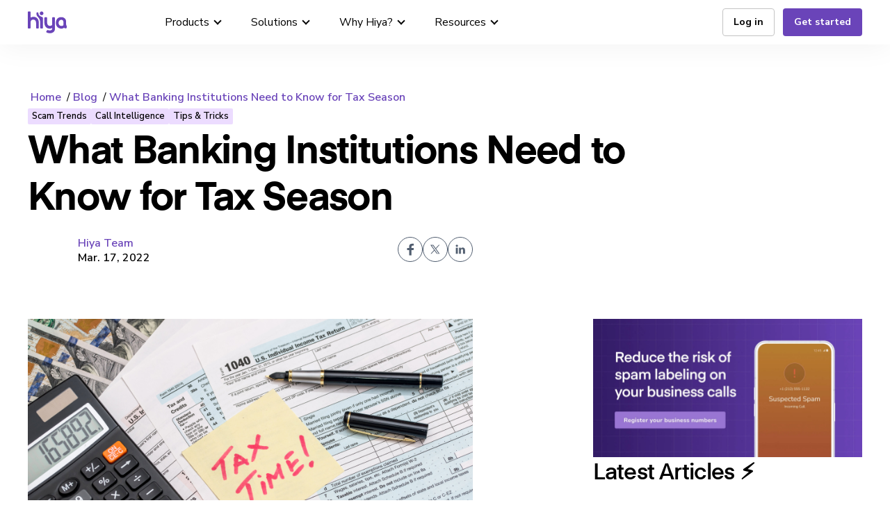

--- FILE ---
content_type: text/html; charset=UTF-8
request_url: https://blog.hiya.com/what-banking-institutions-need-to-know-for-tax-season?itm_medium=blog&itm_source=blog_related_posts&itm_campaign=WP-2304-Blog-Template-Updates
body_size: 12487
content:
<!doctype html><!--[if lt IE 7]> <html class="no-js lt-ie9 lt-ie8 lt-ie7" lang="en" > <![endif]--><!--[if IE 7]>    <html class="no-js lt-ie9 lt-ie8" lang="en" >        <![endif]--><!--[if IE 8]>    <html class="no-js lt-ie9" lang="en" >               <![endif]--><!--[if gt IE 8]><!--><html class="no-js" lang="en"><!--<![endif]--><head>
    <meta charset="utf-8">
    <meta http-equiv="X-UA-Compatible" content="IE=edge,chrome=1">
    <meta name="author" content="Hiya Team">
    <meta name="description" content="How can banking institutions prepare for tax season? Check out our tips here. ">
    <meta name="generator" content="HubSpot">
    <title>What Banking Institutions Need to Know for Tax Season</title>
    <link rel="shortcut icon" href="https://blog.hiya.com/hubfs/favicon.ico">
    
<meta name="viewport" content="width=device-width, initial-scale=1">

    <script src="/hs/hsstatic/jquery-libs/static-1.4/jquery/jquery-1.11.2.js"></script>
<script>hsjQuery = window['jQuery'];</script>
    <meta property="og:description" content="How can banking institutions prepare for tax season? Check out our tips here. ">
    <meta property="og:title" content="What Banking Institutions Need to Know for Tax Season">
    <meta name="twitter:description" content="How can banking institutions prepare for tax season? Check out our tips here. ">
    <meta name="twitter:title" content="What Banking Institutions Need to Know for Tax Season">

    

    
    <style>
a.cta_button{-moz-box-sizing:content-box !important;-webkit-box-sizing:content-box !important;box-sizing:content-box !important;vertical-align:middle}.hs-breadcrumb-menu{list-style-type:none;margin:0px 0px 0px 0px;padding:0px 0px 0px 0px}.hs-breadcrumb-menu-item{float:left;padding:10px 0px 10px 10px}.hs-breadcrumb-menu-divider:before{content:'›';padding-left:10px}.hs-featured-image-link{border:0}.hs-featured-image{float:right;margin:0 0 20px 20px;max-width:50%}@media (max-width: 568px){.hs-featured-image{float:none;margin:0;width:100%;max-width:100%}}.hs-screen-reader-text{clip:rect(1px, 1px, 1px, 1px);height:1px;overflow:hidden;position:absolute !important;width:1px}
</style>

<link rel="stylesheet" href="https://blog.hiya.com/hubfs/hub_generated/template_assets/1/175980257799/1764162626242/template_webflow-nav-2024.min.css">
<link rel="stylesheet" href="https://blog.hiya.com/hubfs/hub_generated/module_assets/1/175977362964/1767187891686/module_Hiya_Navigation_2024.min.css">
<link rel="stylesheet" href="https://blog.hiya.com/hubfs/hub_generated/module_assets/1/179822845507/1743188537802/module_Blog_Header_2024.min.css">
<link rel="stylesheet" href="https://blog.hiya.com/hubfs/hub_generated/module_assets/1/178847345579/1743188601704/module_Blog_Banner_Section_2024.min.css">
<link rel="stylesheet" href="https://blog.hiya.com/hubfs/hub_generated/module_assets/1/179429650245/1744142176984/module_Blog_Hero_Banner_2024.min.css">
<link rel="stylesheet" href="https://blog.hiya.com/hubfs/hub_generated/module_assets/1/186550935570/1740983145653/module_Blog_Subheadline.min.css">
<link rel="stylesheet" href="/hs/hsstatic/BlogSocialSharingSupport/static-1.258/bundles/project.css">
<link rel="stylesheet" href="https://blog.hiya.com/hubfs/hub_generated/module_assets/1/179713093412/1745341840345/module_global_related_listing_2024.min.css">
<link rel="stylesheet" href="https://blog.hiya.com/hubfs/hub_generated/module_assets/1/178999586938/1745413612363/module_Blog_Content_2024.min.css">
<link rel="stylesheet" href="https://blog.hiya.com/hubfs/hub_generated/module_assets/1/179561060127/1743189060692/module_Blog_Banner_Section_2024_Inner_Page.min.css">
<link rel="stylesheet" href="https://blog.hiya.com/hubfs/hub_generated/module_assets/1/176113524328/1764174920700/module_Hiya_Footer_2024_with_app.min.css">
    <script type="application/ld+json">
{
  "mainEntityOfPage" : {
    "@type" : "WebPage",
    "@id" : "https://blog.hiya.com/what-banking-institutions-need-to-know-for-tax-season"
  },
  "author" : {
    "name" : "Hiya Team",
    "url" : "https://blog.hiya.com/author/hiya-team",
    "@type" : "Person"
  },
  "headline" : "What Banking Institutions Need to Know for Tax Season",
  "datePublished" : "2022-03-17T19:20:48.000Z",
  "dateModified" : "2023-07-13T19:45:27.211Z",
  "publisher" : {
    "name" : "Hiya Inc.",
    "logo" : {
      "url" : "https://blog.hiya.com/hubfs/hiya-logo-3.svg",
      "@type" : "ImageObject"
    },
    "@type" : "Organization"
  },
  "@context" : "https://schema.org",
  "@type" : "BlogPosting",
  "image" : [ "https://blog.hiya.com/hubfs/shutterstock_492344017.jpg" ]
}
</script>


    

<!-- Google Tag Manager -->
<script>(function(w,d,s,l,i){w[l]=w[l]||[];w[l].push({'gtm.start':
new Date().getTime(),event:'gtm.js'});var f=d.getElementsByTagName(s)[0],
j=d.createElement(s),dl=l!='dataLayer'?'&l='+l:'';j.async=true;j.src=
'https://www.googletagmanager.com/gtm.js?id='+i+dl;f.parentNode.insertBefore(j,f);
})(window,document,'script','dataLayer','GTM-K66MSHV');</script>
<!-- End Google Tag Manager -->
<link rel="amphtml" href="https://blog.hiya.com/what-banking-institutions-need-to-know-for-tax-season?hs_amp=true">

<meta property="og:image" content="https://blog.hiya.com/hubfs/shutterstock_492344017.jpg">
<meta property="og:image:width" content="6016">
<meta property="og:image:height" content="4016">

<meta name="twitter:image" content="https://blog.hiya.com/hubfs/shutterstock_492344017.jpg">


<meta property="og:url" content="https://blog.hiya.com/what-banking-institutions-need-to-know-for-tax-season">
<meta name="twitter:card" content="summary_large_image">

<link rel="canonical" href="https://blog.hiya.com/what-banking-institutions-need-to-know-for-tax-season">

<meta property="og:type" content="article">
<link rel="alternate" type="application/rss+xml" href="https://blog.hiya.com/rss.xml">
<meta name="twitter:domain" content="blog.hiya.com">

<meta http-equiv="content-language" content="en">
<link rel="stylesheet" href="//7052064.fs1.hubspotusercontent-na1.net/hubfs/7052064/hub_generated/template_assets/DEFAULT_ASSET/1768416347034/template_layout.min.css">


<link rel="stylesheet" href="https://blog.hiya.com/hubfs/hub_generated/template_assets/1/186545095319/1740484792877/template_lp-cos-boilerplate.css">
<link rel="stylesheet" href="https://blog.hiya.com/hubfs/hub_generated/template_assets/1/186543365391/1754999952253/template_lp-hiya-styles.min.css">
<link rel="stylesheet" href="https://blog.hiya.com/hubfs/hub_generated/template_assets/1/159065831843/1741781334723/template_lp-2024-custom.css">


    <meta name="google-site-verification" content="Nw6EZbUNXWPmVxvveRDepgQFeA9sdyKtmCaEMx_XVmE">
<link rel="stylesheet" href="https://stackpath.bootstrapcdn.com/font-awesome/4.7.0/css/font-awesome.min.css" integrity="sha384-wvfXpqpZZVQGK6TAh5PVlGOfQNHSoD2xbE+QkPxCAFlNEevoEH3Sl0sibVcOQVnN" crossorigin="anonymous">

<script src="https://blog.hiya.com/hubfs/hub_generated/template_assets/1/38075697100/1742877615114/template_Isotop.min.js"></script>





    

</head>
<body class="body-hiya-blog   hs-content-id-68816596487 hs-blog-post hs-blog-id-33709602749" style="">
    <div class="header-container-wrapper">
    <div class="header-container container-fluid">

<div class="row-fluid-wrapper row-depth-1 row-number-1 ">
<div class="row-fluid ">
<div class="span12 widget-span widget-type-custom_widget " style="" data-widget-type="custom_widget" data-x="0" data-w="12">
<div id="hs_cos_wrapper_module_1726749471006239" class="hs_cos_wrapper hs_cos_wrapper_widget hs_cos_wrapper_type_module" style="" data-hs-cos-general-type="widget" data-hs-cos-type="module"><div data-collapse="medium" data-animation="default" data-duration="400" data-easing="ease" data-easing2="ease" role="banner" class="nav-main w-nav">
  <div class="nav-main-container">
      <a href="https://www.hiya.com/" class="nav-main-logo w-nav-brand">
        <img alt="Hiya logo" src="https://blog.hiya.com/hubfs/hiya-logo-nopadding.svg" class="nav-main-logo-img">
      </a>
      <nav role="navigation" class="nav-main-menu w-nav-menu">
        <div data-delay="0" data-hover="true" class="nav-dropdown w-dropdown">
          <div class="nav-main-link w-dropdown-toggle">
            <div>Products</div>
            <div class="nav-arrow w-icon-dropdown-toggle" aria-hidden="true"></div>           
          </div>
          <nav class="nav-sub-menu w-dropdown-list">
            <div class="nav-sub-card">
              <div class="nav-sub-layout">
                <div class="nav-sub-main">
                  <div class="nav-sub-section">
                    <div class="nav-card">
                      <div class="nav-card-title">
                        <svg xmlns="http://www.w3.org/2000/svg" class="nav-card-icon" fill="none" viewbox="0 0 18 10">
                          <path fill="currentColor" d="M17.964 5a4.994 4.994 0 0 1-5 5h-1.737a.748.748 0 1 1 0-1.497h1.737a3.503 3.503 0 0 0 0-7.006h-1.737a.748.748 0 1 1 0-1.497h1.737a5.005 5.005 0 0 1 5 5M6.737 8.503H5a3.503 3.503 0 0 1 0-7.006h1.737a.748.748 0 1 0 0-1.497H5a5 5 0 0 0 0 10h1.737a.748.748 0 1 0 0-1.497M4.405 5a.75.75 0 0 0 .748.749h7.658a.749.749 0 0 0 0-1.498H5.153A.75.75 0 0 0 4.405 5" />
                        </svg>
                        <div class="nav-card-subhead">
                          Connect
                        </div>
                      </div>
                      <a href="https://www.hiya.com/products/connect/branded-call" class="nav-card-link-block w-inline-block">
                        <h6 class="nav-card-link-title">Branded Call</h6>
                        <div class="nav-card-link-text">Display your branded caller ID</div>
                      </a>
                      <a href="https://www.hiya.com/products/connect/number-registration" class="nav-card-link-block w-inline-block">
                        <h6 class="nav-card-link-title">Number Registration</h6>
                        <div class="nav-card-link-text">Display your branded caller ID</div>
                      </a>                      
                    </div>
                    <div class="nav-card">
                      <div class="nav-card-title">
                        <svg xmlns="http://www.w3.org/2000/svg" class="nav-card-icon icon-large" fill="none" viewbox="0 0 12 13">
                          <path fill="currentColor" stroke="currentColor" stroke-width=".214" d="M5.632.114A9.5 9.5 0 0 1 8.249.38l.365.098.007.002a.54.54 0 0 1 .275.226h.001a3.35 3.35 0 0 0 1.869 1.33.54.54 0 0 1 .394.516v.216c.001 1.423.005 3.482-.667 5.345-.653 1.812-1.946 3.442-4.485 4.13l-.25.064a.5.5 0 0 1-.125.015l-.124-.015C2.804 11.661 1.448 9.985.773 8.114.103 6.25.105 4.192.106 2.769v-.215a.54.54 0 0 1 .395-.517 3.35 3.35 0 0 0 1.87-1.33.54.54 0 0 1 .274-.225l.007-.003a9.5 9.5 0 0 1 2.98-.365Zm.003 1.074H5.63a9.8 9.8 0 0 0-2.47.26A4.43 4.43 0 0 1 1.18 2.94c0 1.387.022 3.166.58 4.745.564 1.592 1.674 2.977 3.872 3.543 2.198-.566 3.308-1.95 3.872-3.543.56-1.579.58-3.358.579-4.745a4.43 4.43 0 0 1-1.98-1.491 9.8 9.8 0 0 0-2.47-.261ZM7.34 4.142a.54.54 0 0 1 .398.444.54.54 0 0 1-.101.399L5.61 7.695a.54.54 0 0 1-.422.215h-.006a.54.54 0 0 1-.421-.203l-1.123-1.41a.537.537 0 1 1 .84-.67l.689.866 1.61-2.153a.54.54 0 0 1 .564-.198Z" />
                        </svg>
                        <div class="nav-card-subhead">
                          Protect
                        </div>
                      </div>
                      <a href="https://www.hiya.com/products/protect/spam-analytics" class="nav-card-link-block w-inline-block">
                        <h6 class="nav-card-link-title">Spam Analytics</h6>
                        <div class="nav-card-link-text">Stop spam &amp; fraud on your mobile network</div>
                      </a>
                      <a href="https://www.hiya.com/products/protect/ai-voice-detection" class="nav-card-link-block w-inline-block">
                        <h6 class="nav-card-link-title">AI Voice Detection</h6>
                        <div class="nav-card-link-text">Real-time AI voice detection</div>
                      </a>                      
                    </div>                    
                  </div>
                  <div class="nav-sub-section">
                    <div class="nav-card">
                      <div class="nav-card-title">
                        <svg xmlns="http://www.w3.org/2000/svg" class="nav-card-icon icon-large" fill="none" viewbox="0 0 13 12">
                          <path fill="currentColor" stroke="#6a44b9" stroke-width=".15" d="M4.448 2.694a.25.25 0 0 1 .233.174l1.462 4.56.01.056a.244.244 0 0 1-.187.257l-.057.007H5.5a.25.25 0 0 1-.234-.176l-.22-.676H3.17l-.212.677a.25.25 0 0 1-.233.175h-.41a.25.25 0 0 1-.24-.21.24.24 0 0 1 .011-.112l1.46-4.56a.24.24 0 0 1 .228-.172zm-.988 3.32h1.309L4.11 3.987zM7.746 2.696c.136 0 .245.11.245.246v4.56c0 .135-.11.244-.245.244h-.39a.246.246 0 0 1-.246-.245v-4.56c0-.135.11-.245.246-.245z" />
                          <path fill="currentColor" d="M5.756 9.5H2.212a.994.994 0 0 1-.994-.994V2.212a.994.994 0 0 1 .994-.994h6.294a.994.994 0 0 1 .994.994v3.147a.25.25 0 0 0 .258.243c.207 0 .412.047.598.14a.25.25 0 0 0 .365-.229V2.212A2.21 2.21 0 0 0 8.506 0H2.212A2.21 2.21 0 0 0 0 2.212v6.294a2.21 2.21 0 0 0 2.212 2.212h4.055a.253.253 0 0 0 .18-.43 2 2 0 0 1-.452-.617.26.26 0 0 0-.24-.171" />
                          <path fill="currentColor" d="m11.172 9.962 1.103-.434a.12.12 0 0 0 .056-.182.12.12 0 0 0-.056-.045l-1.103-.435a1.54 1.54 0 0 1-.864-.863l-.434-1.096a.122.122 0 0 0-.227 0l-.435 1.096a1.53 1.53 0 0 1-.863.863l-1.096.435a.122.122 0 0 0 0 .227l1.096.434a1.53 1.53 0 0 1 .863.864l.435 1.096a.122.122 0 0 0 .227 0l.434-1.096a1.54 1.54 0 0 1 .864-.864" />
                        </svg>
                        <div class="nav-card-subhead">
                          Voice AI Agents
                        </div>
                      </div>
                      <a href="https://www.hiya.com/products/ai/voice-agents" class="nav-card-link-block w-inline-block">
                        <h6 class="nav-card-link-title">Sales Assistant (Beta)</h6>
                        <div class="nav-card-link-text">Sales automation with conversational AI</div>
                      </a>                    
                    </div>
                    <div class="nav-card">
                      <div class="nav-card-title">
                        <svg xmlns="http://www.w3.org/2000/svg" class="nav-card-icon icon-large" fill="none" viewbox="0 0 12 12">
                          <path fill="currentColor" d="M4.412 1.103v3.31H1.103v-3.31zM5.516 0H0v5.516h5.516zm5.38 1.103v3.31H7.589v-3.31zM12 0H6.484v5.516H12zM4.412 7.588v3.309H1.103v-3.31zm1.104-1.104H0V12h5.516zm5.38 1.104v3.309H7.589v-3.31zM12 6.484H6.484V12H12z" />
                        </svg>
                        <div class="nav-card-subhead">
                          Mobile apps
                        </div>
                      </div>
                      <a href="https://www.hiya.com/products/apps/hiya-ai-phone" class="nav-card-link-block w-inline-block">
                        <h6 class="nav-card-link-title">Hiya AI Phone</h6>
                        <div class="nav-card-link-text">AI assistant and protection</div>
                      </a>
                      <a href="https://www.hiya.com/products/apps/hiya-spam-blocker" class="nav-card-link-block w-inline-block">
                        <h6 class="nav-card-link-title">Hiya Spam Blocker</h6>
                        <div class="nav-card-link-text">Caller ID &amp; spam blocking</div>
                      </a>                      
                    </div>                    
                  </div>                  
                </div>
                <div class="nav-sub-aside">
                  <img src="https://blog.hiya.com/hubfs/sotc-report.avif" loading="lazy" alt="" class="nav-sub-aside-image">
                    <div class="nav-sub-aside-text-flow">
                        <div class="eyebrow-wrapper">
                            <h6 class="nav-card-tag">Report</h6>
                        </div>
                        <div class="nav-sub-aside-header">State of the Call 2025</div>
                        <p class="nav-card-link-text">80% of unidentified calls go unanswered. Read the benchmark report for what is happening in voice today, and what you can do to drive business.</p>
                        <a href="https://www.hiya.com/state-of-the-call" class="text-link-arrow w-inline-block" tabindex="0">
                            <div class="text-link-text">Read the report</div>
                            <div class="text-link-icon">
                                <svg aria-hidden="true" fill="currentColor" role="img" viewbox="0 0 20 21" xmlns="http://www.w3.org/2000/svg">
                                    <title>Arrow Right</title>
                                    <polygon points="16.172 9 10.101 2.929 11.515 1.515 20 10 19.293 10.707 11.515 18.485 10.101 17.071 16.172 11 0 11 0 9"></polygon>
                                </svg>
                            </div>
                        </a>
                    </div>
                </div>
            </div>
            </div>
          </nav>
        </div>      
        <div data-delay="0" data-hover="true" class="nav-dropdown w-dropdown">
          <div class="nav-main-link w-dropdown-toggle">
            <div>Solutions</div>
            <div class="nav-arrow w-icon-dropdown-toggle" aria-hidden="true"></div>
          </div>
          <nav class="nav-sub-menu w-dropdown-list">
            <div class="nav-sub-card">
              <div class="nav-sub-layout">
                <div class="nav-sub-main">
                  <div class="nav-sub-section">
                    <div class="nav-card">
                      <div class="nav-card-title">
                        <svg xmlns="http://www.w3.org/2000/svg" class="nav-card-icon icon-large" fill="none" viewbox="0 0 12 10">
                          <path fill="currentColor" d="M6.172 4.763a2.69 2.69 0 0 0 .929-2.032 2.731 2.731 0 0 0-5.462 0 2.69 2.69 0 0 0 .928 2.032A4.37 4.37 0 0 0 0 8.739a.546.546 0 1 0 1.092 0 3.277 3.277 0 0 1 6.555 0 .546.546 0 1 0 1.092 0 4.37 4.37 0 0 0-2.567-3.976M4.37 4.37a1.639 1.639 0 1 1 0-3.278 1.639 1.639 0 0 1 0 3.278m5.32.174A2.73 2.73 0 0 0 7.647 0a.546.546 0 1 0 0 1.092 1.64 1.64 0 0 1 1.418 2.456c-.144.248-.35.454-.599.598a.546.546 0 0 0-.027.928l.213.142.07.038a3.82 3.82 0 0 1 2.186 3.485.546.546 0 0 0 1.092 0 4.92 4.92 0 0 0-2.31-4.195" />
                        </svg>
                        <div class="nav-card-subhead">Company Size</div>
                      </div>
                      <a href="https://www.hiya.com/solutions/enterprise" class="nav-card-link-block w-inline-block">
                        <div class="nav-card-link-title">Enterprise</div>
                      </a>
                      <a href="https://www.hiya.com/solutions/call-center" class="nav-card-link-block w-inline-block">
                        <div class="nav-card-link-title">Call Centers</div>
                      </a>
                      <a href="https://www.hiya.com/solutions/businesses" class="nav-card-link-block w-inline-block">
                        <div class="nav-card-link-title">Small and Medium</div>
                      </a>
                      </div>
                    </div>
                    <div class="nav-sub-section">
                      <div class="nav-card">
                        <div class="nav-card-title">
                          <svg xmlns="http://www.w3.org/2000/svg" fill="none" viewbox="0 0 12 12" class="nav-card-icon icon-large">
                            <path fill="currentColor" d="M4.91 7.51a.55.55 0 0 0 .385-.157.54.54 0 0 0 .16-.38v-4.29a.53.53 0 0 0-.16-.38.55.55 0 0 0-.772 0 .53.53 0 0 0-.16.38v4.29a.53.53 0 0 0 .16.38.55.55 0 0 0 .386.157m2.18 0a.55.55 0 0 0 .387-.157.54.54 0 0 0 .16-.38v-4.29a.53.53 0 0 0-.16-.38.55.55 0 0 0-.772 0 .53.53 0 0 0-.16.38v4.29a.53.53 0 0 0 .16.38.55.55 0 0 0 .386.157M2.728 6.437a.55.55 0 0 0 .386-.157.54.54 0 0 0 .16-.38V3.756a.53.53 0 0 0-.16-.38.55.55 0 0 0-.771 0 .53.53 0 0 0-.16.38v2.146a.53.53 0 0 0 .16.38.55.55 0 0 0 .385.156M10.364 0H1.636C1.203 0 .786.17.48.472.173.774 0 1.182 0 1.609v8.583c0 .427.173.836.48 1.138s.723.471 1.156.472h8.728c.433 0 .85-.17 1.156-.472.307-.302.48-.711.48-1.138V1.61c0-.426-.173-.835-.48-1.137A1.65 1.65 0 0 0 10.364 0m.545 10.192a.53.53 0 0 1-.16.38.55.55 0 0 1-.385.157H1.636a.55.55 0 0 1-.385-.157.53.53 0 0 1-.16-.38V1.61c0-.142.058-.278.16-.379a.55.55 0 0 1 .385-.157h8.728a.55.55 0 0 1 .385.157c.102.1.16.237.16.38zM8.922 7.73A4.87 4.87 0 0 1 6 8.583a4.96 4.96 0 0 1-2.922-.854.55.55 0 0 0-.602-.065.54.54 0 0 0-.269.314.53.53 0 0 0 .17.573A5.96 5.96 0 0 0 6 9.656 5.96 5.96 0 0 0 9.624 8.55a.534.534 0 0 0-.304-.946.55.55 0 0 0-.398.124m.35-4.51a.55.55 0 0 0-.385.157.54.54 0 0 0-.16.38V5.9c0 .142.058.279.16.38a.55.55 0 0 0 .771 0c.103-.101.16-.238.16-.38V3.755a.53.53 0 0 0-.16-.38.55.55 0 0 0-.385-.156" />
                          </svg>
                          <div class="nav-card-subhead">Service Providers</div>
                        </div>
                        <a href="https://www.hiya.com/solutions/carriers" class="nav-card-link-block w-inline-block" tabindex="0">
                          <div class="nav-card-link-title">Carriers</div>
                          <div class="nav-card-link-text">Protect mobile subscribers</div>
                        </a>
                        <a href="https://www.hiya.com/solutions/technology-partners" class="nav-card-link-block w-inline-block" tabindex="0">
                          <div class="nav-card-link-title">Technology Partners</div>
                          <div class="nav-card-link-text">Secure your service</div>
                        </a>
                      </div>
                    </div>
                  </div>
                  <div class="nav-sub-aside">
                    <div class="nav-sub-aside-text-flow">
                      <div class="eyebrow-wrapper">
                        <h6 class="nav-card-tag">Webinar</h6></div>
                        <div class="nav-sub-aside-header">Branded Calling 101 Weekly Webinar</div>
                        <p class="nav-card-link-text">Make your companies calls more recognizable. Learn how Hiya can drive value for your business.</p>
                          <a href="https://www.hiya.com/lp/webinar-series-intro-to-hiya-branded-call" class="text-link-arrow w-inline-block" tabindex="0">
                            <div class="text-link-text">Sign up today</div>
                            <div class="text-link-icon">
                              <svg aria-hidden="true" fill="currentColor" role="img" viewbox="0 0 20 21" xmlns="http://www.w3.org/2000/svg">
                                <title>Arrow Right</title>
                                <polygon points="16.172 9 10.101 2.929 11.515 1.515 20 10 19.293 10.707 11.515 18.485 10.101 17.071 16.172 11 0 11 0 9"></polygon>
                              </svg>
                            </div>
                          </a>
                      </div>
                    </div>
                  </div>
                </div>
          </nav>
        </div>
        <div data-delay="0" data-hover="true" class="nav-dropdown w-dropdown">
          <div class="nav-main-link w-dropdown-toggle">           
            <div>Why Hiya?</div>
            <div class="nav-arrow w-icon-dropdown-toggle" aria-hidden="true"></div>
          </div>
          <nav class="nav-sub-menu w-dropdown-list">
            <div class="nav-sub-card">
              <div class="nav-sub-layout">
                <div class="nav-sub-main">
                  <div class="nav-sub-section">
                    <div class="nav-card">
                      <div class="nav-card-title">
                        <svg xmlns="http://www.w3.org/2000/svg" class="nav-card-icon" fill="none" viewbox="0 0 12 11">
                          <path fill="currentColor" d="M10.2 1.77H8.4v-.59a1.17 1.17 0 0 0-.351-.834A1.2 1.2 0 0 0 7.2 0H4.8a1.2 1.2 0 0 0-.849.346 1.17 1.17 0 0 0-.351.834v.59H1.8c-.477 0-.935.187-1.273.519A1.76 1.76 0 0 0 0 3.54v5.31c0 .47.19.92.527 1.252.338.332.796.518 1.273.518h8.4c.477 0 .935-.186 1.273-.518S12 9.321 12 8.851v-5.31c0-.47-.19-.92-.527-1.252A1.82 1.82 0 0 0 10.2 1.77m-5.4-.59h2.4v.59H4.8zm6 7.671a.59.59 0 0 1-.176.417.6.6 0 0 1-.424.173H1.8a.6.6 0 0 1-.424-.173.59.59 0 0 1-.176-.417v-3.31l2.808.95a.7.7 0 0 0 .192 0h3.6a.7.7 0 0 0 .192-.03l2.808-.92zm0-4.555L7.704 5.31H4.296L1.2 4.296V3.54c0-.156.063-.306.176-.417A.6.6 0 0 1 1.8 2.95h8.4c.16 0 .312.063.424.173.113.11.176.261.176.418z" />
                        </svg>
                        <div class="nav-card-subhead">Overview</div>
                      </div>
                      <a href="https://www.hiya.com/why-hiya" class="nav-card-link-block w-inline-block" tabindex="0">
                        <div class="nav-card-link-title">Why Hiya</div>
                        <div class="nav-card-link-text">Your voice innovation partner</div>
                      </a>
                      <a href="https://www.hiya.com/how-it-works" class="nav-card-link-block w-inline-block" tabindex="0">
                        <div class="nav-card-link-title">How it works</div>
                        <div class="nav-card-link-text">Get started quickly &amp; easily</div>
                      </a>
                      <a href="https://www.hiya.com/case-studies" class="nav-card-link-block w-inline-block" tabindex="0">
                        <div class="nav-card-link-title">Customer Stories</div>
                        <div class="nav-card-link-text">Real companies, real results</div>
                      </a>
                      <a href="https://www.hiya.com/why-hiya/voice-intelligence-platform" class="nav-card-link-block w-inline-block" tabindex="0">
                        <div class="nav-card-link-title">Voice Intelligence Platform</div>
                        <div class="nav-card-link-text">Industry’s leading voice platform</div>
                      </a>
                      <a href="https://www.hiya.com/why-hiya/trust-center" class="nav-card-link-block w-inline-block" tabindex="0">
                        <div class="nav-card-link-title">Trust Center</div>
                        <div class="nav-card-link-text">Compliance, security, &amp; privacy</div>
                      </a>
                    </div>
                  </div>
                  <div class="nav-sub-section">
                    <div class="nav-card">
                      <div class="nav-card-title">
                        <svg xmlns="http://www.w3.org/2000/svg" class="nav-card-icon" fill="none" viewbox="0 0 12 12">
                          <path fill="currentColor" d="M7.2 3.6h.6a.6.6 0 1 0 0-1.2h-.6a.6.6 0 1 0 0 1.2m0 2.4h.6a.6.6 0 1 0 0-1.2h-.6a.6.6 0 1 0 0 1.2m-3-2.4h.6a.6.6 0 1 0 0-1.2h-.6a.6.6 0 1 0 0 1.2m0 2.4h.6a.6.6 0 1 0 0-1.2h-.6a.6.6 0 1 0 0 1.2m7.2 4.8h-.6V.6a.6.6 0 0 0-.6-.6H1.8a.6.6 0 0 0-.6.6v10.2H.6a.6.6 0 1 0 0 1.2h10.8a.6.6 0 0 0 0-1.2m-4.8 0H5.4V8.4h1.2zm3 0H7.8v-3a.6.6 0 0 0-.6-.6H4.8a.6.6 0 0 0-.6.6v3H2.4V1.2h7.2z" />
                        </svg>
                        <div class="nav-card-subhead">Company</div>
                      </div>
                      <a href="https://www.hiya.com/company/about" class="nav-card-link-block w-inline-block" tabindex="0">
                        <div class="nav-card-link-title">About</div>
                        <div class="nav-card-link-text">Leadership and history</div>
                      </a>
                      <a href="https://www.hiya.com/company/careers" class="nav-card-link-block w-inline-block" tabindex="0">
                        <div class="nav-card-link-title">Careers</div>
                        <div class="nav-card-link-text">We're hiring!</div>
                      </a>
                      <a href="https://www.hiya.com/contact-us" class="nav-card-link-block w-inline-block" tabindex="0">
                        <div class="nav-card-link-title">Contact us</div>
                        <div class="nav-card-link-text">Get in touch</div>
                      </a>
                    </div>
                  </div>
                </div>
                <div class="nav-sub-aside">
                  <img src="https://blog.hiya.com/hubfs/bclc-hero-img.webp" loading="lazy" sizes="100vw" alt="" class="nav-sub-aside-image">
                  <div class="nav-sub-aside-text-flow">
                    <div class="eyebrow-wrapper">
                      <h6 class="nav-card-tag">Customer Story</h6>
                    </div>
                    <div class="nav-sub-aside-header">BCLC increases business KPIs with Hiya</div>
                    <p class="nav-card-link-text">With Hiya Branded Call BCLC was able to increase contact rates, campaign efficiency, and revenue.</p>
                    <a href="https://www.hiya.com/customer-stories/bclc" class="text-link-arrow w-inline-block" tabindex="0">
                        <div class="text-link-text">Read their story</div>
                        <div class="text-link-icon">
                            <svg aria-hidden="true" fill="currentColor" role="img" viewbox="0 0 20 21" xmlns="http://www.w3.org/2000/svg">
                                <title>Arrow Right</title>
                                <polygon points="16.172 9 10.101 2.929 11.515 1.515 20 10 19.293 10.707 11.515 18.485 10.101 17.071 16.172 11 0 11 0 9"></polygon>
                            </svg>
                        </div>
                    </a>
                  </div>
                  </div>
                </div>
              </div>
          </nav>
        </div>        
        <div data-delay="0" data-hover="true" class="nav-dropdown w-dropdown">
          <div class="nav-main-link w-dropdown-toggle">
            <div>Resources</div>
            <div class="nav-arrow w-icon-dropdown-toggle" aria-hidden="true"></div>      
          </div>
          <nav class="nav-sub-menu w-dropdown-list">
            <div class="nav-sub-card">
              <div class="nav-sub-layout">
                <div class="nav-sub-main-full">
                  <div class="nav-sub-section">
                    <div class="nav-card">
                      <div class="nav-card-title">
                        <svg xmlns="http://www.w3.org/2000/svg" class="nav-card-icon" fill="none" viewbox="0 0 11 11">
                          <path fill="#6a44b9" d="M9.082 0H1.185A1.185 1.185 0 0 0 0 1.185v6.318a1.185 1.185 0 0 0 1.185 1.184h2.112l-.395.79H2.37a.395.395 0 0 0 0 .79h5.528a.395.395 0 1 0 0-.79h-.544l-.395-.79h2.124a1.185 1.185 0 0 0 1.185-1.184V1.185A1.184 1.184 0 0 0 9.082 0M1.185.79h7.897a.395.395 0 0 1 .395.395v5.133H.79V1.185A.395.395 0 0 1 1.185.79m5.283 8.687h-2.67l.396-.79h1.88zm2.614-1.58H1.185a.395.395 0 0 1-.395-.394v-.395h8.687v.395a.395.395 0 0 1-.395.394" />
                        </svg>
                        <div class="nav-card-subhead">Resources</div>
                      </div>
                      <div class="nav-card-cols">
                        <div class="nav-card-col">
                          <a href="https://www.hiya.com/resources" class="nav-card-link-block w-inline-block" tabindex="0">
                            <div class="nav-card-link-title">Resource Center</div>
                          </a>
                          <a href="https://partners.hiya.com/" class="nav-card-link-block w-inline-block" tabindex="0">
                            <div class="nav-card-link-title">Partner Program</div>
                          </a>
                          <a href="https://hiyahelp.zendesk.com/hc/en-us/p/request_hub" class="nav-card-link-block w-inline-block" tabindex="0">
                            <div class="nav-card-link-title">Get Support</div>
                          </a>
                          <a href="https://developer.hiya.com/" class="nav-card-link-block w-inline-block" tabindex="0">
                            <div class="nav-card-link-title">Developer Docs</div>
                          </a>
                        </div>
                        <div class="nav-card-col">
                          <a href="https://blog.hiya.com/" class="nav-card-link-block w-inline-block" tabindex="0">
                            <div class="nav-card-link-title">Hiya Blog</div>
                          </a>
                          <a href="https://www.hiya.com/newsroom" class="nav-card-link-block w-inline-block" tabindex="0">
                            <div class="nav-card-link-title">Newsroom</div>
                          </a>
                          <a href="https://www.hiya.com/events" class="nav-card-link-block w-inline-block" tabindex="0">
                            <div class="nav-card-link-title">Events</div>
                          </a>
                        </div>
                      </div>
                    </div>
                  </div>
                </div>
                <div class="nav-sub-aside">
                  <div class="nav-sub-aside-text-flow">
                    <div class="eyebrow-wrapper">
                      <h6 class="nav-card-tag">eBook</h6>
                    </div>
                    <div class="nav-sub-aside-header">10 Tips for customer-friendly phone calls</div>
                    <p class="nav-card-link-text">
                      Prevent caller reputation issues and complaints with customer-friendly calling practices. Shorter: Prevent reputation issues with improved calling practices.
                    </p>
                      <a href="https://www.hiya.com/resources/ebooks/10-tips-for-customer-friendly-phone-calls" class="text-link-arrow w-inline-block" tabindex="0">
                        <div class="text-link_text">Read eBook</div>
                        <div class="text-link-icon">
                            <svg aria-hidden="true" fill="currentColor" role="img" viewbox="0 0 20 21" xmlns="http://www.w3.org/2000/svg">
                                <title>Arrow Right</title>
                                <polygon points="16.172 9 10.101 2.929 11.515 1.515 20 10 19.293 10.707 11.515 18.485 10.101 17.071 16.172 11 0 11 0 9"></polygon>
                            </svg>
                        </div>
                      </a>
                  </div>
                </div>
              </div>
            </div>
          </nav>
        </div>
        <div class="nav-main-dropdown-persistent">
          <a href="https://www.hiya.com/get-started" class="text-link-arrow text-link-arrow-lg w-inline-block">
            <div class="text-link-text">Get Started</div>
            <div class="text-link-icon">
              <svg aria-hidden="true" fill="currentColor" role="img" viewbox="0 0 20 21" xmlns="http://www.w3.org/2000/svg">
              <title>Arrow Right</title>
              <polygon points="16.172 9 10.101 2.929 11.515 1.515 20 10 19.293 10.707 11.515 18.485 10.101 17.071 16.172 11 0 11 0 9"></polygon>
            </svg>
          </div>
        </a>
      </div>

      </nav>
      <div class="nav-main-cta-grid">
        <a href="https://connect.hiya.com/login" class="nav-cta-login w-inline-block">
          Log in
        </a>
        <a href="https://www.hiya.com/get-started" class="nav-cta w-inline-block">
          Get started
        </a>
      </div>
      <div class="nav-button w-nav-button"></div>
    </div>
  </div></div>

</div><!--end widget-span -->
</div><!--end row-->
</div><!--end row-wrapper -->

    </div><!--end header -->
</div><!--end header wrapper -->

<div class="body-container-wrapper">
    <div class="body-container container-fluid">

<div class="row-fluid-wrapper row-depth-1 row-number-1 ">
<div class="row-fluid ">
<div class="span12 widget-span widget-type-custom_widget " style="" data-widget-type="custom_widget" data-x="0" data-w="12">
<div id="hs_cos_wrapper_module_172770436341479" class="hs_cos_wrapper hs_cos_wrapper_widget hs_cos_wrapper_type_module" style="" data-hs-cos-general-type="widget" data-hs-cos-type="module"></div>

</div><!--end widget-span -->
</div><!--end row-->
</div><!--end row-wrapper -->

<div class="row-fluid-wrapper row-depth-1 row-number-2 ">
<div class="row-fluid ">
<div class="span12 widget-span widget-type-custom_widget " style="" data-widget-type="custom_widget" data-x="0" data-w="12">
<div id="hs_cos_wrapper_module_172770607112947" class="hs_cos_wrapper hs_cos_wrapper_widget hs_cos_wrapper_type_module" style="" data-hs-cos-general-type="widget" data-hs-cos-type="module">
    </div>

</div><!--end widget-span -->
</div><!--end row-->
</div><!--end row-wrapper -->

<div class="row-fluid-wrapper row-depth-1 row-number-3 ">
<div class="row-fluid ">
<div class="span12 widget-span widget-type-custom_widget " style="" data-widget-type="custom_widget" data-x="0" data-w="12">
<div id="hs_cos_wrapper_module_172770612117981" class="hs_cos_wrapper hs_cos_wrapper_widget hs_cos_wrapper_type_module" style="" data-hs-cos-general-type="widget" data-hs-cos-type="module"></div>

</div><!--end widget-span -->
</div><!--end row-->
</div><!--end row-wrapper -->

<div class="row-fluid-wrapper row-depth-1 row-number-4 ">
<div class="row-fluid ">
<div class="span12 widget-span widget-type-cell search-by-module" style="" data-widget-type="cell" data-x="0" data-w="12">

<div class="row-fluid-wrapper row-depth-1 row-number-5 ">
<div class="row-fluid ">

</div><!--end row-->
</div><!--end row-wrapper -->

</div><!--end widget-span -->
</div><!--end row-->
</div><!--end row-wrapper -->

<div class="row-fluid-wrapper row-depth-1 row-number-6 ">
<div class="row-fluid ">
<div class="span12 widget-span widget-type-custom_widget " style="" data-widget-type="custom_widget" data-x="0" data-w="12">
<div id="hs_cos_wrapper_module_1726847056469267" class="hs_cos_wrapper hs_cos_wrapper_widget hs_cos_wrapper_type_module widget-type-blog_content" style="" data-hs-cos-general-type="widget" data-hs-cos-type="module">
    <section class="blog-default_section blog-post_module">
<div class="blog-post_container">
<!-- Top Section: Title, Author -->
<div class="blog-post_header">
<nav aria-label="breadcrumb">
<ul class="blog-post_breadcrumb">
<li><a href="https://hiya.com">Home</a></li>
<li><a href="https://blog.hiya.com">Blog</a></li>
<li><a href="https://blog.hiya.com/what-banking-institutions-need-to-know-for-tax-season">What Banking Institutions Need to Know for Tax Season</a></li>
</ul>
</nav>
<div class="blog-tags">
<a href="" class="blog-tag">Scam Trends</a> 
<a href="" class="blog-tag">Call Intelligence</a> 
<a href="" class="blog-tag">Tips &amp; Tricks</a>
</div>
<div class="blog-post_title-lockup">
<h1 class="blog-post_title"><span id="hs_cos_wrapper_name" class="hs_cos_wrapper hs_cos_wrapper_meta_field hs_cos_wrapper_type_text" style="" data-hs-cos-general-type="meta_field" data-hs-cos-type="text">What Banking Institutions Need to Know for Tax Season</span></h1> <!-- Blog post title -->
<div id="hs_cos_wrapper_module_17404184836345" class="hs_cos_wrapper hs_cos_wrapper_widget hs_cos_wrapper_type_module" style="" data-hs-cos-general-type="widget" data-hs-cos-type="module"><h2 class="blog-post_subheading">
<div id="hs_cos_wrapper_module_17404184836345_" class="hs_cos_wrapper hs_cos_wrapper_widget hs_cos_wrapper_type_inline_text" style="" data-hs-cos-general-type="widget" data-hs-cos-type="inline_text" data-hs-cos-field="post_subheadline"></div>
</h2></div>
</div>
<div class="blog-post_info">
<!-- Author Bio Section -->
<div class="about-author_section">
<div class="about-author_img" style="background-image:url('https://blog.hiya.com/hubfs/Images/favicon.ico');">
<!-- Avatar as background image -->
</div>
<div class="about-author_bio">
<a class="about-author_name" href="https://blog.hiya.com/author/hiya-team">Hiya Team</a>
<div class="blog-post_date">Mar. 17, 2022</div>
</div>
</div>
<!-- Custom Social Share Links -->
<div class="social-share_links">
<a class="social-share_link facebook" href="https://www.facebook.com/sharer/sharer.php?u=https://blog.hiya.com/what-banking-institutions-need-to-know-for-tax-season" target="_blank">
<img class="social-share_img" src="https://blog.hiya.com/hubfs/icon-fb.svg">
</a>
<a class="social-share_link twitter" href="https://twitter.com/intent/tweet?url=https://blog.hiya.com/what-banking-institutions-need-to-know-for-tax-season&amp;text=What+Banking+Institutions+Need+to+Know+for+Tax+Season" target="_blank">
<img class="social-share_img" src="https://blog.hiya.com/hubfs/icon-x.svg">
</a>
<a class="social-share_link linkedin" href="https://www.linkedin.com/shareArticle?mini=true&amp;url=https://blog.hiya.com/what-banking-institutions-need-to-know-for-tax-season" target="_blank">
<img class="social-share_img" src="https://blog.hiya.com/hubfs/icon-linkedin.svg">
</a>
</div>
</div>
</div>
<!-- Main Section: Two Columns -->
<div class="blog-post_layout">
<!-- Left Column: Post Content -->
<div class="blog-post_content">
<!-- Featured Image -->
<div class="hs-featured-image-wrapper">
<img src="https://blog.hiya.com/hubfs/shutterstock_492344017.jpg" alt="">
</div>
<!-- Blog Post Body -->
<span id="hs_cos_wrapper_post_body" class="hs_cos_wrapper hs_cos_wrapper_meta_field hs_cos_wrapper_type_rich_text" style="" data-hs-cos-general-type="meta_field" data-hs-cos-type="rich_text"><p>When <a href="https://work.hiya.com/financial-services-tax-season-ebook?itm_medium=website&amp;itm_source=resources-page&amp;itm_campaign=EB-2202-Financial-Services-Tax-Season-eBook&amp;hsLang=en" rel="noopener">tax time</a> rolls around, customers tend to have a lot of inquiries about interest and mortgage statements. How do they affect my taxes? Can I deduct anything? How much is this going to cost? It is important that banking institutions are prepared for this influx in customer demand.</p> 
<!--more--> 
<p>&nbsp;</p> 
<p style="font-size: 18px;"><strong>IVR Optimization</strong></p> 
<p>Many banks utilize effective and existing strategies to organize their incoming customer calls. Interactive Voice Response (IVR), for example, is an important tool for your organization; IVR can reroute your incoming calls so they are accurately directed to the proper extension. This will clear up any traffic that may be blocking the flow of communication. Every call is going where it needs to be and every customer is being heard in a timely manner. Make sure your IVR is up to date and functioning properly.</p> 
<p>&nbsp;</p> 
<p style="font-size: 18px;"><strong>Call Back Options</strong></p> 
<p>During the busy tax season, banks can experience high call abandonment rates – if left on hold customers will sometimes hang up. Help to eliminate hold times and reduce customer irritation by allowing them to leave their information for a callback. This also will reduce the likelihood of repeat calls, which can result in losing contact with an agent. The longer it takes for the customer to get in contact with the agent, the longer you’ll have to wait to regain that customer’s trust.</p> 
<p>&nbsp;</p> 
<p><strong>Stay Prepared</strong></p> 
<p>At the end of the day, any preliminary work you can do will only serve to benefit you. The peak of the season begins in February and ends in April and any preparation you can do will help mitigate this influx. Reach out to particular businesses and customers that typically work with you. The earlier your banking institution can get started on taxes, the better.</p> 
<p>Be sure to stay prepared and use all the resources at your disposal. IVR and call-back options are great ways to help curb customer demand. For more information check out our <a href="https://work.hiya.com/financial-services-tax-season-ebook?itm_medium=website&amp;itm_source=resources-page&amp;itm_campaign=EB-2202-Financial-Services-Tax-Season-eBook&amp;hsLang=en"><span>guide</span></a> on how to make this tax season a success.</p> 
<p>&nbsp;</p></span> <!-- Main content of the post -->
<!-- Blog Social Sharing -->
<span id="hs_cos_wrapper_blog_social_sharing" class="hs_cos_wrapper hs_cos_wrapper_widget hs_cos_wrapper_type_blog_social_sharing" style="" data-hs-cos-general-type="widget" data-hs-cos-type="blog_social_sharing">
<div class="hs-blog-social-share">
<ul class="hs-blog-social-share-list">
</ul>
</div>
</span>
</div>
<!-- Right Column: Sidebar -->
<div class="blog-post_sidebar">
<div id="hs_cos_wrapper_module_1727542731281290" class="hs_cos_wrapper hs_cos_wrapper_widget hs_cos_wrapper_type_module" style="" data-hs-cos-general-type="widget" data-hs-cos-type="module"><div class="sidebar_module">
<!-- Featured Banner Section -->
<div class="latest-banners_section">
<div class="image-item">
<a href="https://www.hiya.com/products/connect/number-registration" target="_blank">
<img src="https://blog.hiya.com/hubfs/banner-hiya-reg.jpg" alt="banner-hiya-reg">
</a>
</div>
</div>
<!-- Latest Articles Section -->
<div class="latest-articles_section">
<h3 class="lp-text-600">Latest Articles ⚡️</h3>
<ul class="latest-articles_list">
<li>
<a href="https://blog.hiya.com/deutsche-telekom-and-hiya-bring-branded-calling-at-scale-to-germany?hsLang=en" class="entire-div-click"></a>
<div class="latest-articles_title">
Deutsche Telekom and Hiya bring branded calling at scale to Germany
</div>
<div class="latest-articles_meta">
<div class="latest-articles_author">Stephanie Boulanger</div>
<div class="latest-articles_date">Jan. 13, 2026</div>
</div>
</li>
<li>
<a href="https://blog.hiya.com/hiya-awarded-10-g2-winter-2026-badges-for-branded-caller-id?hsLang=en" class="entire-div-click"></a>
<div class="latest-articles_title">
Hiya awarded 10 G2 Winter 2026 badges for branded caller ID
</div>
<div class="latest-articles_meta">
<div class="latest-articles_author">Dave Suzuki</div>
<div class="latest-articles_date">Jan. 6, 2026</div>
</div>
</li>
<li>
<a href="https://blog.hiya.com/scam-of-the-month-remote-access-scams?hsLang=en" class="entire-div-click"></a>
<div class="latest-articles_title">
Scam of the month: Remote access scams
</div>
<div class="latest-articles_meta">
<div class="latest-articles_author">Jonathan Nelson</div>
<div class="latest-articles_date">Dec. 22, 2025</div>
</div>
</li>
</ul>
</div>
<!-- Banners Section -->
<div class="latest-banners_section">
</div>
</div></div>
</div>
</div>
</div>
</section>
</div>

</div><!--end widget-span -->
</div><!--end row-->
</div><!--end row-wrapper -->

<div class="row-fluid-wrapper row-depth-1 row-number-7 ">
<div class="row-fluid ">


<div class="span12 widget-span widget-type-custom_widget " style="" data-widget-type="custom_widget" data-x="0" data-w="12">
<div id="hs_cos_wrapper_module_1727706189971128" class="hs_cos_wrapper hs_cos_wrapper_widget hs_cos_wrapper_type_module" style="" data-hs-cos-general-type="widget" data-hs-cos-type="module"><section class="blog-default_section banner-inner_section">
  <div class="banner-inner_wrapper">
    <h2 class="banner-inner_title">
      Related articles
    </h2>
    <div class="banner-inner_container">
      <div class="banner-popular_section">
        <!-- Pull posts based on specific tags (e.g., 'feature') -->
        
        
        <!-- Render the second and third posts only (skipping the first) -->
        
        
        <!-- Render the second and third posts only (skipping the first) -->
        
        <div class="banner-popular_container">
          <a href="https://blog.hiya.com/hiya-awarded-10-g2-winter-2026-badges-for-branded-caller-id?hsLang=en" class="entire-div-click"></a>
          <img src="https://blog.hiya.com/hubfs/Blog-G2-badge-awards-Winter-2026.png" class="banner-popular_img">
          <div class="banner-popular_content">
            <div class="banner-popular_title">
              <a href="https://blog.hiya.com/hiya-awarded-10-g2-winter-2026-badges-for-branded-caller-id?hsLang=en">
                <h2> Hiya awarded 10 G2 Winter 2026 badges for branded caller ID</h2>
              </a>
            </div>
            
            <div class="banner-popular_meta">
              <div class="banner-popular_author">Dave Suzuki</div>
              <div class="banner-popular_date">Jan. 6, 2026</div>
            </div>
            
          </div>
        </div>
        
        
        <!-- Render the second and third posts only (skipping the first) -->
        
        <div class="banner-popular_container">
          <a href="https://blog.hiya.com/scam-of-the-month-remote-access-scams?hsLang=en" class="entire-div-click"></a>
          <img src="https://blog.hiya.com/hubfs/Remote-access-scams-scamofmonth-12-25_blog.png" class="banner-popular_img">
          <div class="banner-popular_content">
            <div class="banner-popular_title">
              <a href="https://blog.hiya.com/scam-of-the-month-remote-access-scams?hsLang=en">
                <h2> Scam of the month: Remote access scams</h2>
              </a>
            </div>
            
            <div class="banner-popular_meta">
              <div class="banner-popular_author">Jonathan Nelson</div>
              <div class="banner-popular_date">Dec. 22, 2025</div>
            </div>
            
          </div>
        </div>
        
        
        <!-- Render the second and third posts only (skipping the first) -->
        
        <div class="banner-popular_container">
          <a href="https://blog.hiya.com/top-10-phone-scams-in-the-uk-in-2025?hsLang=en" class="entire-div-click"></a>
          <img src="https://blog.hiya.com/hubfs/Top-10-phone-scams-in-UK-Hiya-stops-scam-and-spam-calls_blog.png" class="banner-popular_img">
          <div class="banner-popular_content">
            <div class="banner-popular_title">
              <a href="https://blog.hiya.com/top-10-phone-scams-in-the-uk-in-2025?hsLang=en">
                <h2> Top 10 phone scams in the UK in 2025</h2>
              </a>
            </div>
            
            <div class="banner-popular_meta">
              <div class="banner-popular_author">Jonathan Nelson</div>
              <div class="banner-popular_date">Dec. 16, 2025</div>
            </div>
            
          </div>
        </div>
        
        
      </div>
    </div>
  </div>
</section></div>

</div><!--end widget-span -->


</div><!--end row-->
</div><!--end row-wrapper -->

    </div><!--end body -->
</div><!--end body wrapper -->

<div class="footer-container-wrapper">
    <div class="footer-container container-fluid">

<div class="row-fluid-wrapper row-depth-1 row-number-1 ">
<div class="row-fluid ">
<div class="span12 widget-span widget-type-custom_widget " style="" data-widget-type="custom_widget" data-x="0" data-w="12">
<div id="hs_cos_wrapper_module_172674975356074" class="hs_cos_wrapper hs_cos_wrapper_widget hs_cos_wrapper_type_module" style="" data-hs-cos-general-type="widget" data-hs-cos-type="module"><footer class="footer-section">
    <div class="footer-main">
        <div class="footer-main-container">

            <div class="footer-company">
                <a href="https://www.hiya.com/" class="w-inline-block">
                    <img alt="" src="https://blog.hiya.com/hubfs/hiya-logo-nopadding.svg" class="footer-logo">
                </a>
                <div class="footer-social">
                    <a href="https://www.linkedin.com/company/hiyainc" class="w-inline-block">
                        <img src="https://blog.hiya.com/hubfs/linkedin-icon.svg" loading="lazy" alt="" class="footer-social-img">
                    </a>
                    <a href="https://www.facebook.com/hiyainc/" class="w-inline-block">
                        <img src="https://blog.hiya.com/hubfs/fb-icon.svg" loading="lazy" alt="" class="footer-social-img">
                    </a>
                </div>
            </div>

            <div class="footer-col products">
                <h6 class="footer-heading">Products</h6>
                <ul role="list" class="footer-list">
                    <li class="footer-link-item">
                        <div class="footer-subheading">Connect</div>
                    </li>
                    <li class="footer-link-item">
                        <a href="https://www.hiya.com/products/connect/number-registration" class="footer-link">Number Registration</a>
                    </li>
                    <li class="footer-link-item">
                        <a href="https://www.hiya.com/products/connect/branded-call" class="footer-link">Branded Call</a>
                    </li>
                    <li class="footer-link-item">
                        <div class="spacer-small"></div>
                        <div class="footer-subheading">Protect</div>
                    </li>
                    <li class="footer-link-item">
                        <a href="https://www.hiya.com/products/protect/spam-analytics" class="footer-link">Spam Analytics</a>
                    </li>
                    <li class="footer-link-item">
                        <a href="https://www.hiya.com/products/protect/ai-voice-detection" class="footer-link">AI Voice Detection</a>
                    </li>
                    <li class="footer-link-item">
                        <div class="spacer-small"></div>
                        <div class="footer-subheading">Voice AI agents</div>
                    </li>
                    <li class="footer-link-item">
                        <a href="https://www.hiya.com/products/ai/voice-agents" class="footer-link">Sales Assistant (Beta)</a>
                    </li>
                    <li class="footer-link-item">
                        <div class="spacer-small"></div>
                        <div class="footer-subheading">Apps</div>
                    </li>
                    <li class="footer-link-item">
                        <a href="https://www.hiya.com/products/apps/hiya-ai-phone" class="footer-link">Hiya AI Phone</a>
                    </li>
                    <li class="footer-link-item">
                        <a href="https://www.hiya.com/products/apps/hiya-spam-blocker" class="footer-link">Hiya Spam Blocker</a>
                    </li>
                </ul>
            </div>
            <div class="footer-col solutions">
                <h6 class="footer-heading">Solutions</h6>
                <ul role="list" class="footer-list">
                    <li class="footer-link-item">
                        <div class="footer-subheading">Company size</div>
                    </li>
                    <li class="footer-link-item">
                        <a href="https://www.hiya.com/solutions/enterprise" class="footer-link">Enterprise</a>
                    </li>
                    <li class="footer-link-item">
                        <a href="https://www.hiya.com/solutions/call-center" class="footer-link">Call Centers</a>
                    </li>
                    <li class="footer-link-item">
                        <a href="https://www.hiya.com/solutions/businesses" class="footer-link">Small and Medium</a>
                    </li>
                    <li class="footer-link-item">
                        <div class="spacer-small"></div>
                        <div class="footer-subheading">Service providers</div>
                    </li>
                    <li class="footer-link-item">
                        <a href="https://www.hiya.com/solutions/carriers" class="footer-link">Carriers</a>
                    </li>
                    <li class="footer-link-item">
                        <a href="https://www.hiya.com/solutions/technology-partners" class="footer-link">OEMs and technology</a>
                    </li>
                </ul>
            </div>
            <div class="footer-col company">
                <h6 class="footer-heading">Considering Hiya?<br></h6>
                <ul role="list" class="footer-list">
                    <li class="footer-link-item">
                        <a href="https://www.hiya.com/why-hiya" class="footer-link">Why Hiya</a>
                    </li>
                    <li class="footer-link-item">
                        <a href="https://www.hiya.com/how-it-works" class="footer-link">How it Works</a>
                    </li>
                    <li class="footer-link-item">
                        <a href="https://www.hiya.com/case-studies" class="footer-link">Customer Stories</a>
                    </li>
                    <li class="footer-link-item">
                        <a href="https://www.hiya.com/why-hiya/voice-intelligence-platform" class="footer-link">Voice Intelligence Platform</a>
                    </li>
                    <li class="footer-link-item">
                        <a href="https://www.hiya.com/why-hiya/trust-center" class="footer-link">Trust Center</a>
                    </li>
                    <li class="footer-link-item">
                        <a href="https://www.hiya.com/company/about" class="footer-link">About Hiya</a>
                    </li>
                    <li class="footer-link-item">
                        <a href="https://www.hiya.com/company/careers" class="footer-link">Careers: We're hiring!</a>
                    </li>
                    <li class="footer-link-item">
                        <a href="https://www.hiya.com/contact-us" class="footer-link">Contact us</a>
                    </li>
                </ul>
            </div>
            <div class="footer-col resources">
                <h6 class="footer-heading">Resources<br></h6>
                <ul role="list" class="footer-list">
                    <li class="footer-link-item">
                        <a href="https://www.hiya.com/resources" class="footer-link">Resource Center</a>
                    </li>
                    <li class="footer-link-item">
                        <a href="https://partners.hiya.com/" class="footer-link">Partner Program</a>
                    </li>
                    <li class="footer-link-item">
                        <a href="https://hiyahelp.zendesk.com/hc/en-us/p/request_hub" class="footer-link">Get Support</a>
                    </li>
                    <li class="footer-link-item">
                        <a href="https://developer.hiya.com/" class="footer-link">Developer Docs</a>
                    </li>
                    <li class="footer-link-item">
                        <a href="https://hiya.com/blog" class="footer-link">Hiya Blog</a>
                    </li>
                    <li class="footer-link-item">
                        <a href="https://www.hiya.com/events" class="footer-link">Events</a>
                    </li>
                    <li class="footer-link-item">
                        <a href="https://www.hiya.com/newsroom" class="footer-link">Press Kit</a>
                    </li>
                </ul>
            </div>
            <div id="w-node-e3bda6fb-2193-c3b8-1c5f-27acc1917632-8f6fad82" class="footer-badges">
                <img loading="lazy" src="https://blog.hiya.com/hubfs/logo-anab.svg" alt="ANAB" class="footer-badge">
                <img loading="lazy" src="https://blog.hiya.com/hubfs/logo-iso.svg" alt="ISO 27001" class="footer-badge">      
                <img loading="lazy" src="https://blog.hiya.com/hubfs/logo-aicpa.svg" alt="AICPA" class="footer-badge">
                <img loading="lazy" src="https://blog.hiya.com/hubfs/logo-iaf.svg" alt="IAF" class="footer-badge">
            </div>
        </div>
    </div>
    <div class="footer-bottom-bar">
        <div class="footer-bottom-container">
            <div class="footer-copyright-text" data-year="current"></div>
            <div class="footer-legal-links">
                <a href="https://www.hiya.com/legal/privacy" class="footer-legal-link">Privacy Policy</a>
                <a href="https://www.hiya.com/legal/terms-of-service" class="footer-legal-link">Terms of Service</a>
                <a href="https://www.hiya.com/legal/app-data-protection-and-privacy-policy" class="footer-legal-link">App Data Privacy Policy</a>
            </div>
        </div>
    </div>
</footer></div>

</div><!--end widget-span -->
</div><!--end row-->
</div><!--end row-wrapper -->

    </div><!--end footer -->
</div><!--end footer wrapper -->

    
<!-- HubSpot performance collection script -->
<script defer src="/hs/hsstatic/content-cwv-embed/static-1.1293/embed.js"></script>
<script src="https://blog.hiya.com/hubfs/hub_generated/template_assets/1/175980436526/1742877616171/template_webflow-nav-2024.min.js"></script>
<script src="https://blog.hiya.com/hubfs/hub_generated/template_assets/1/34534130388/1742877615671/template_Hiya_LP_Script_2020.min.js"></script>
<script>
var hsVars = hsVars || {}; hsVars['language'] = 'en';
</script>

<script src="/hs/hsstatic/cos-i18n/static-1.53/bundles/project.js"></script>
<script src="https://blog.hiya.com/hubfs/hub_generated/module_assets/1/176113524328/1764174920700/module_Hiya_Footer_2024_with_app.min.js"></script>

<!-- Start of HubSpot Analytics Code -->
<script type="text/javascript">
var _hsq = _hsq || [];
_hsq.push(["setContentType", "blog-post"]);
_hsq.push(["setCanonicalUrl", "https:\/\/blog.hiya.com\/what-banking-institutions-need-to-know-for-tax-season"]);
_hsq.push(["setPageId", "68816596487"]);
_hsq.push(["setContentMetadata", {
    "contentPageId": 68816596487,
    "legacyPageId": "68816596487",
    "contentFolderId": null,
    "contentGroupId": 33709602749,
    "abTestId": null,
    "languageVariantId": 68816596487,
    "languageCode": "en",
    
    
}]);
</script>

<script type="text/javascript" id="hs-script-loader" async defer src="/hs/scriptloader/6751436.js"></script>
<!-- End of HubSpot Analytics Code -->


<script type="text/javascript">
var hsVars = {
    render_id: "420d047f-015f-4c47-917d-0c4f68d3dd57",
    ticks: 1768418316927,
    page_id: 68816596487,
    
    content_group_id: 33709602749,
    portal_id: 6751436,
    app_hs_base_url: "https://app.hubspot.com",
    cp_hs_base_url: "https://cp.hubspot.com",
    language: "en",
    analytics_page_type: "blog-post",
    scp_content_type: "",
    
    analytics_page_id: "68816596487",
    category_id: 3,
    folder_id: 0,
    is_hubspot_user: false
}
</script>


<script defer src="/hs/hsstatic/HubspotToolsMenu/static-1.432/js/index.js"></script>

<!-- Google Tag Manager (noscript) -->
<noscript><iframe src="https://www.googletagmanager.com/ns.html?id=GTM-K66MSHV" height="0" width="0" style="display:none;visibility:hidden"></iframe></noscript>
<!-- End Google Tag Manager (noscript) -->




    
    <!-- Generated by the HubSpot Template Builder - template version 1.03 -->

</body></html>

--- FILE ---
content_type: text/css
request_url: https://blog.hiya.com/hubfs/hub_generated/module_assets/1/175977362964/1767187891686/module_Hiya_Navigation_2024.min.css
body_size: 1708
content:
.body{background-color:#eee}.header-container-wrapper .header-container{background:transparent}.nav-main{backdrop-filter:blur(2rem);background-color:hsla(0,0%,100%,.8);padding-left:1rem;padding-right:1rem}.nav-main .w-nav-button{color:var(--clr-black);height:2.5rem;padding:0;position:relative;width:2.5rem}.nav-main .w-nav-button:after,.nav-main .w-nav-button:before{background:currentColor;border-radius:999px;content:"";height:2px;left:50%;position:absolute;transform:translateX(-50%);transform-origin:center;transition:top var(--transition-duration-short) ease,transform var(--transition-duration-short) ease,box-shadow var(--transition-duration-short) ease,background var(--transition-duration-short) ease;width:1.375rem}.nav-main .w-nav-button:before{box-shadow:0 6px 0 currentColor;top:.875rem}.nav-main .w-nav-button:after{top:1.625rem}.nav-main .w-nav-button.w--open{background-color:transparent;color:inherit}.nav-main .w-nav-button.w--open:before{box-shadow:none;top:1.25rem;transform:translateX(-50%) rotate(45deg)}.nav-main .w-nav-button.w--open:after{top:1.25rem;transform:translateX(-50%) rotate(-45deg)}.nav-main .w-dropdown-toggle{align-items:center;display:flex;gap:.5rem;justify-content:space-between}.nav-main .w-icon-dropdown-toggle{background:none!important;flex-shrink:0;height:1rem;margin-left:.25rem;margin-right:0;position:relative;width:1rem}.nav-main .w-icon-dropdown-toggle:before{border-color:#000;border-style:solid;border-width:0 .125rem .125rem 0;content:"";height:.5rem;left:50%;position:absolute;top:40%;transform:translate(-50%,-50%) rotate(45deg);transform-origin:center;transition:transform var(--transition-duration-short) ease;width:.5rem}.nav-main .w-dropdown-toggle.w--open .w-icon-dropdown-toggle:before,.nav-main .w-dropdown.w--open .w-icon-dropdown-toggle:before{transform:translate(-50%) rotate(-135deg)}.nav-main-dropdown-persistent{border-top:1px solid var(--clr-gray-200);display:none;padding:1rem 1.5rem}.nav-main-container{align-items:center;display:flex;flex-flow:row;gap:0;grid-auto-columns:1fr;grid-template-columns:1fr 1fr;grid-template-rows:auto;height:4rem;margin-bottom:0;margin-left:auto;margin-right:auto;max-width:75rem;padding-left:0;padding-right:0;place-content:center space-between;width:100%}.nav-sub-aside-image{aspect-ratio:16/9;background-image:linear-gradient(180deg,var(--clr-brand-450),var(--clr-accent-pink-400));border-radius:.5rem;display:block;object-fit:cover;padding:1px;width:100%}.nav-main-logo{align-items:center;display:flex;justify-content:flex-start}.nav-main-logo .nav-main-logo-img{height:2rem;object-fit:contain;object-position:0 50%}.nav-main-menu{display:flex;gap:0;height:4rem;margin-left:10%;margin-right:auto;max-width:100%;position:relative}.nav-main-cta-grid{display:grid;gap:1rem .75rem;grid-auto-columns:auto;grid-auto-flow:column;grid-template-columns:auto 1fr;grid-template-rows:auto;place-items:center start;text-decoration:none}.nav-cta,.nav-cta-login{align-items:center;border-radius:var(--radius-s);border-style:solid;border-width:1px;display:inline-block;font-family:var(--ff-secondary);font-size:var(--fs-75);font-weight:var(--fw-bold);justify-content:center;line-height:var(--lh-xxs);padding:.75rem .9375rem;text-align:center;text-decoration:none;transition-duration:var(--transition-duration-short);transition-property:all;transition-timing-function:ease}.nav-cta{background-color:var(--clr-brand-400);border-color:var(--clr-transparent);color:var(--clr-white)}.nav-cta-login{background-color:var(--clr-transparent);border-color:var(--clr-gray-300);color:var(--clr-black)}.nav-cta:hover{box-shadow:var(--clr-overlay) 0 .25rem 3rem 1rem inset;color:var(--clr-white)}.nav-cta-login:hover{border-color:var(--clr-black);color:var(--clr-black)}.nav-cta-login:active,.nav-cta:active{background-color:var(--clr-brand-400);box-shadow:var(--clr-overlay) 0 .25rem 1rem -.5rem inset}.nav-dropdown{position:static}.nav-dropdown,.nav-main-link{display:flex;height:100%;justify-content:center}.nav-main-link{align-items:center;color:var(--clr-black);font-size:clamp(.875rem,.4429rem + .6969vw,1rem);font-weight:var(--fw-regular);line-height:var(--lh-xl);padding:1rem 1.25em;text-decoration:none;transition-duration:var(--transition-duration-short);transition-property:background-color;transition-timing-function:ease}.nav-main-link.w--open{color:var(--clr-brand-400)}.nav-arrow{margin-right:0}.nav-sub-menu{background-color:var(--clr-white);border-radius:0 0 var(--radius-m) var(--radius-m);box-shadow:var(--clr-overlay) 0 .5rem 1rem -.25rem;left:-4rem;max-width:100%;min-width:48rem;overflow:scroll;top:4rem}.nav-sub-menu.w--open{box-shadow:var(--clr-overlay) 0 .75rem 1.5rem -.5rem;overflow:hidden}.nav-sub-card{background-color:var(--clr-white);display:flex;flex-flow:column;gap:.375rem;justify-content:flex-start;padding:0;position:relative}.nav-sub-layout{border-radius:var(--radius-m);gap:0;grid-template-columns:2fr 1fr}.nav-sub-layout,.nav-sub-main{display:grid;grid-auto-columns:1fr;grid-template-rows:auto}.nav-sub-main{gap:1rem}.nav-sub-main,.nav-sub-main-full{grid-template-columns:1fr 1fr;padding:2rem 1.5rem 1.5rem}.nav-sub-main-full{grid-auto-columns:1fr;grid-template-rows:auto auto}.nav-sub-section{display:flex;flex-flow:column;gap:1rem}.nav-card{margin-left:auto;margin-right:auto;width:100%}.nav-card-cols{display:grid;gap:1rem;grid-auto-columns:1fr;grid-template-columns:1fr 1fr;grid-template-rows:auto}.nav-card-title{align-items:center;border-bottom:2px solid var(--clr-gray-200);display:flex;gap:.375rem;margin-bottom:1rem;padding-bottom:.25rem}.nav-card-icon{color:var(--clr-brand-400);height:.625rem;margin-bottom:0;width:auto}.nav-card-icon.icon-large{height:.875rem}.nav-card-subhead{color:var(--clr-brand-400);font-family:var(--ff-primary);font-size:var(--fs-50);font-weight:var(--fw-bold);line-height:var(--lh-s);line-height:var(--ls-looser);text-transform:uppercase}.nav-card-link-title{color:var(--clr-black);font-family:var(--ff-secondary);font-size:var(--fs-75);font-weight:var(--fw-bold);line-height:var(--lh-m);margin-bottom:.25rem;margin-top:0;text-transform:none}.nav-card-link-text{color:var(--clr-text);font-size:var(--fs-50);line-height:var(--lh-xl);margin-bottom:0;margin-top:0}.nav-card-link-block{align-items:flex-start;display:flex;flex-flow:column;gap:0 0;grid-auto-columns:1fr;grid-template-columns:1.5rem 1fr;grid-template-rows:auto;margin-bottom:.75rem;min-width:12.5rem;text-decoration:none}.nav-sub-aside{background-color:var(--clr-brand-100);display:flex;flex-flow:column;gap:1rem;justify-content:center;padding:2rem 1rem}.nav-sub-aside-text-flow{display:flex;flex-flow:column;gap:.5rem}.eyebrow-wrapper{display:flex}.nav-card-tag{background-image:linear-gradient(90deg,var(--clr-brand-400) 35%,var(--clr-accent-pink-400));border-radius:var(--radius-s);color:var(--clr-white);display:inline-flex;font-family:var(--ff-secondary);font-size:var(--fs-25);letter-spacing:var(--ls-loose);line-height:var(--lh-xxs);margin-bottom:0;padding:.75em 1.25em .5em;text-align:center;text-transform:uppercase;width:auto}.nav-card-tag,.nav-sub-aside-header{font-weight:var(--fw-bold);margin-top:0}.nav-sub-aside-header{color:var(--clr-black);font-family:var(--ff-primary);font-size:var(--fs-100);letter-spacing:var(--ls-normal);line-height:var(--lh-m);margin-bottom:.25rem;text-transform:none}.text-link-arrow{align-items:center;color:var(--clr-black);display:inline-flex;font-weight:var(--fw-semibold);gap:.5rem;text-decoration:none}.text-link-arrow-lg{color:var(--clr-brand-400);font-size:var(--fs-100);text-decoration:underline;text-underline-offset:2px}.text-link-icon{color:var(--clr-brand-400);flex:0 0 auto;height:1em;transition:transform .25s ease;width:1em}.text-link-arrow:hover .text-link-icon{transform:translateX(.25rem)}.header-container-wrapper .header-container{padding:0}@media screen and (max-width:479px){.nav-main-desktop{padding-left:1rem;padding-right:1rem}}@media screen and (max-width:767px){.nav-card-cols{display:flex;flex-flow:column;gap:0}}@media screen and (max-width:991px){.nav-cta,.nav-cta-login{display:none}.nav-dropdown{border-top:1px solid var(--clr-gray-200);display:block;height:auto;position:relative}.nav-main-dropdown-persistent{display:block}.nav-main-link{font-size:var(--fs-100);justify-content:flex-start;max-height:100vh;padding-left:1.5rem;padding-right:1.5rem}.nav-main-menu{background-color:var(--clr-white);box-shadow:.625rem .625rem 1rem -.125rem rgba(0,0,0,.3);display:block;height:auto;max-height:calc(100vh - 4rem);overflow:auto;text-align:left;width:100%}.nav-sub-menu{border-radius:0;left:0;min-width:auto;padding:.5rem 1.5rem 1rem;position:relative;top:0}.nav-sub-menu.w--open{box-shadow:none}.nav-sub-card{background-color:var(--clr-transparent);max-width:100%;min-width:auto;padding:0}.nav-sub-layout{background-color:var(--clr-transparent);gap:1rem}.nav-sub-layout,.nav-sub-main{display:flex;flex-flow:column;padding:0}.nav-sub-main,.nav-sub-section{gap:.5rem}.nav-card{max-width:none}.nav-sub-aside{align-items:center;border-radius:var(--radius-m);flex-flow:row;gap:2rem;grid-auto-columns:1fr;grid-template-columns:1fr 1fr;grid-template-rows:auto auto;justify-content:flex-start;padding-left:2rem;padding-right:2rem}.nav-sub-aside-image{display:none;max-width:15rem}.nav-main-container{column-gap:.5rem;grid-template-columns:1fr 3fr auto}}@media screen and (min-width:1280){.nav-sub-aside-header{font-size:var(--fs-95)}.nav-card-link-text{font-size:var(--fs-65)}.nav-card-link-title{font-size:var(--fs-95)}}

--- FILE ---
content_type: text/css
request_url: https://blog.hiya.com/hubfs/hub_generated/module_assets/1/179822845507/1743188537802/module_Blog_Header_2024.min.css
body_size: -317
content:
.blog-header_section{background:url(https://6751436.fs1.hubspotusercontent-na1.net/hubfs/6751436/grid-pattern-tile-10.svg),linear-gradient(180deg,#301862,#6943b7 90%);color:#fff;margin-top:4rem;padding-bottom:3rem;padding-top:3rem;position:relative}.blog-header_wrapper{align-items:center;display:flex;flex-direction:column;margin:0 auto;max-width:75rem;text-align:center;width:100%}@media screen and (min-width:480px){.blog-header_section{padding-bottom:4rem;padding-top:4rem}}@media screen and (min-width:640px){.blog-header_section{padding-bottom:5rem;padding-top:5rem}}@media screen and (min-width:768px){.blog-header_section{padding-bottom:6rem;padding-top:6rem}}@media screen and (min-width:960px){.blog-header_section{padding-bottom:7.5rem}}

--- FILE ---
content_type: text/css
request_url: https://blog.hiya.com/hubfs/hub_generated/module_assets/1/178847345579/1743188601704/module_Blog_Banner_Section_2024.min.css
body_size: -5
content:
.banner_section{background:linear-gradient(180deg,#f9f5ff,#fff 95%);padding-bottom:3rem;padding-top:3rem}.banner_container{display:grid;gap:3rem;grid-template-rows:auto;margin:0 auto;max-width:75rem;width:100%}.banner-feature_container{background-color:#fff;color:#000;display:grid;position:relative}.banner-feature_img,.banner-popular_img{aspect-ratio:16/9;background-color:#fff;display:block;margin:0;max-width:100%;object-fit:cover;padding:0;position:relative;width:100%}.banner-feature_content{display:flex;flex-direction:column;gap:1.5rem;padding:1.25rem}.banner-feature_title,.banner-feature_title h2,.banner-popular_title,.banner-popular_title h2{color:#000;font-family:Eina01W01;letter-spacing:-.03em;line-height:1.2;margin-bottom:0}.banner-feature_title,.banner-feature_title h2{font-size:1.6875rem}.banner-popular_title,.banner-popular_title h2{font-size:1.25rem}.banner-feature_description{font-size:1rem;font-weight:600;line-height:1.3}.banner-popular_section{display:grid;gap:3rem}.banner-popular_container{position:relative}.banner-popular_container,.banner-popular_content{display:grid;gap:1rem;grid-template-rows:auto}.continue-post-link{color:#6a44b9;font-size:1.0625rem;font-weight:600;line-height:1.3;text-decoration:underline!important;text-decoration-skip-ink:none;text-underline-offset:.1em}#hubspot-topic_data{margin:0}.feature-topic-link,.feature-topic-link:focus,.feature-topic-link:hover,.popular-topic-link,.popular-topic-link:focus,.popular-topic-link:hover{border-radius:50vh;color:#fff;font-size:.875rem;font-weight:800;line-height:1;margin:0;padding:.5rem 1rem}.feature-topic-link{background-color:#f36}.popular-topic-link{background-color:#1ca6cc}.banner-feature_meta,.banner-popular_meta{align-items:center;color:#505d6f;display:flex;font-weight:600;justify-content:space-between;padding-top:1rem;width:100%}@media screen and (min-width:480px){.banner-feature_content{padding:2rem}}@media screen and (min-width:768px){.banner_section{padding-bottom:5rem;padding-top:5rem}.banner-feature_container{gap:2rem;grid-template-columns:1fr 1fr;padding:1.25rem}.banner-feature_content{padding:0}}@media screen and (min-width:768px) and (max-width:991px){.banner-popular_container{grid-template-columns:1fr 1fr}.banner-popular_content{padding-bottom:2rem;padding-left:2rem}}@media screen and (min-width:992px){.banner-feature_container{align-items:center;gap:3rem;padding:1.5rem}.banner_section{padding-bottom:6rem;padding-top:6rem}.banner-popular_section{grid-template-columns:1fr 1fr 1fr}.banner-feature_description{font-size:1.1875rem}}

--- FILE ---
content_type: text/css
request_url: https://blog.hiya.com/hubfs/hub_generated/module_assets/1/179429650245/1744142176984/module_Blog_Hero_Banner_2024.min.css
body_size: -172
content:
.hero-banner_module{padding-bottom:7.5%}.hero-banner_container{background:url(https://6751436.fs1.hubspotusercontent-na1.net/hubfs/6751436/grid-pattern-tile-10.svg),linear-gradient(90deg,#321a64,#6a44b7);border-radius:1rem;color:#fff;margin:0 auto;max-width:75rem;overflow:hidden;padding:0 1.5rem;position:relative}.hero-banner_wrapper{align-items:center;display:grid;gap:3rem;justify-content:center;margin:0 auto;max-width:30rem}.hero-banner_content{max-width:35rem;padding-bottom:10%;padding-top:15%;position:relative;z-index:1}.hero-banner_header{font-family:Eina01W01;font-size:2rem;font-weight:600;letter-spacing:-.03em;line-height:1.2;margin-bottom:1rem;margin-top:0}.hero-banner_img{align-self:end;display:block;width:100%}.hero-banner_cta{background-color:#9875d0;border-radius:.25rem;color:#fff;display:inline-block;font-size:.875rem;font-weight:700;line-height:1;margin-top:1rem;padding:1rem;text-align:center;text-decoration:none;transition:background-color .25s ease-out;width:auto}.hero-banner_cta:hover{background-color:#6a44b9;color:#fff}@media screen and (min-width:480px){.hero-banner_container{padding-left:2rem;padding-right:2rem}.hero-banner_cta{font-size:1rem;padding:1rem 1.5rem}}@media screen and (min-width:860px){.hero-banner_content{padding-bottom:4rem;padding-top:4rem}.hero-banner_wrapper{gap:1.5rem;grid-template-columns:2.5fr 2fr;max-width:65rem}.hero-banner_header{font-size:1.75rem}}@media screen and (min-width:960px){.hero-banner_wrapper{grid-template-columns:3fr 2fr}.hero-banner_container{padding-left:3rem;padding-right:3rem}.hero-banner_content{padding-bottom:5rem;padding-top:5rem}.hero-banner_header{font-size:2rem}}@media screen and (min-width:1080px){.hero-banner_description{font-size:1.0625rem;max-width:30em}}@media screen and (min-width:1160px){.hero-banner_header{font-size:2.5rem}}

--- FILE ---
content_type: text/css
request_url: https://blog.hiya.com/hubfs/hub_generated/module_assets/1/179713093412/1745341840345/module_global_related_listing_2024.min.css
body_size: -286
content:
.sidebar_module{display:flex;flex-direction:column;gap:3rem}.latest-banners_section{display:flex;flex-direction:column;gap:1.375rem}.latest-articles_list li,.related-articles_list li{border-bottom:1.5px solid #d9d9d9;display:flex;flex-direction:column;gap:.5rem;padding-bottom:.75rem;padding-top:1.5rem;position:relative}.latest-articles_list li:last-of-type,.related-articles_list li:last-of-type{border-bottom:none}.continue-reading-link{color:#6a44b9;display:block;text-decoration:underline!important;text-decoration-skip-ink:none}.latest-articles_title,.related-articles_title{font-size:1.125rem;font-weight:600;line-height:1.3;max-width:18em}.latest-articles_meta,.related-articles_meta{align-items:center;color:#505d6f;display:flex;font-weight:600;justify-content:space-between;padding-top:.5rem;width:100%}

--- FILE ---
content_type: text/css
request_url: https://blog.hiya.com/hubfs/hub_generated/module_assets/1/178999586938/1745413612363/module_Blog_Content_2024.min.css
body_size: 652
content:
.blog-listing_module{padding-bottom:6rem}.blog-listing_container,.hs-author_container{margin:0 auto;max-width:75rem;width:100%}.blog-post_container{margin:0 auto;max-width:42.5rem;width:100%}.blog-post_header{display:flex;flex-direction:column;gap:1.5rem;max-width:60rem;padding-bottom:4rem;padding-top:7rem}.blog-post_layout{display:grid;gap:2.5rem}.about-author-sec{display:flex;gap:1.25rem}.hs-featured-image-wrapper{padding-bottom:3rem}.blog-post_breadcrumb{display:flex;flex-wrap:wrap;gap:.5rem;list-style:none;margin:0;padding:0}.blog-post_breadcrumb li{position:relative}.blog-post_breadcrumb li:after{content:"/";margin-left:.5rem}.blog-post_breadcrumb li:last-child:after{content:""}.blog-post_title{font-family:Eina01W01;font-size:clamp(2rem,1.5rem + 2.5vw,3.5rem);font-weight:700;letter-spacing:-.03em;line-height:1.2}.blog-post_summary{color:#505d6f;font-size:1.125rem;font-weight:600;line-height:1.3;max-width:40em}.about-author_section,.blog-post_info{align-items:center;display:flex;gap:1rem}.blog-post_info{justify-content:space-between;max-width:40rem;width:100%}.about-author_img{aspect-ratio:1/1;background-position:top;background-repeat:no-repeat;background-size:cover;border-radius:50%;height:3.5rem;width:3.5rem}.about-author_name,.blog-post_date{font-size:1rem;font-weight:600;line-height:1.2}.about-author_name span{font-weight:800}.social-share_links{display:flex;gap:.5rem}.hs-author_social-link,.social-share_link{align-items:center;background-color:transparent;border-radius:50%;display:flex;height:2.25rem;justify-content:center;transition:background-color .25s ease-out;width:2.25rem}.social-share_link{border:1px solid #505d6f}.hs-author_social-link{border:1px solid #fff}.social-share_link:hover{background-color:#eee}.social-share_img{max-width:.875rem;width:100%}.facebook .social-share_img{max-width:.6rem}.post-listing{display:flex}.post-listing_title,.post-listing_title a{color:inherit;font-family:Eina01W01;font-size:1.875rem;font-weight:600;letter-spacing:-.03em;line-height:1.2}.post-item{display:block;width:100%}.post-item-inner{background-color:transparent!important;border-radius:0!important;display:grid;position:relative}.post-item{border-bottom:1.5px solid #d9d9d9;margin-bottom:3.75rem;padding-bottom:2.5rem}.post-item:last-of-type{border-bottom:none;margin-bottom:0}.content-title-sec{padding:1.5rem}.post-content_container{display:flex;flex-direction:column;gap:1rem}.post-listing_meta{color:#505d6f;font-weight:600}.hs-author_header{color:#fff;margin-top:4rem;padding:1.5rem;position:relative}.hs-author_header:before{background:linear-gradient(90deg,#2f1761,#6a44b9);bottom:0;content:"";left:0;position:absolute;top:0;width:100%;z-index:-1}.hs-author_lockup{display:flex;flex-direction:column;gap:1.5rem}.hs-author_name{font-size:2.375rem}.hs-author_content{display:grid;gap:2.5rem}.hs-author_avatar img{aspect-ratio:1/1;display:block;max-width:15rem;object-fit:cover;object-position:center;width:100%}.hs-author_main{padding:1.5rem 1.5rem 3rem}.hs-author-social-link,.hs-author-social-link:hover{color:#fff}.hs-author_posts-header{border-bottom:1.5px solid #d9d9d9;margin-bottom:1.5rem;padding-bottom:.75rem}.hs-author_post-list{display:flex;flex-direction:column;gap:2rem}.hs-author_post-item a{color:inherit}.hs-author_post-date{color:#505d6f;font-size:.875rem}@media screen and (min-width:640px){.hs-author_lockup{align-items:center;flex-direction:row}.hs-author_header{padding-top:2.5rem}.hs-author_header:before{bottom:4rem}.about-author_img{height:4.5rem;width:4.5rem}}@media screen and (min-width:768px){.blog-post_header{padding-top:8rem}.post-item-inner{grid-template-columns:1fr 2fr}.content-title-sec{padding:0 3rem}.post-content_container{max-width:35rem}.blog-post_summary{font-size:1.25rem}}@media screen and (min-width:880px){.blog-post_container{max-width:75rem}.blog-post_layout{grid-template-columns:2fr 1fr}.blog-post_content{max-width:40rem}.hs-author_content{grid-template-columns:2fr 1fr}.hs-author_posts{max-width:40rem}}@media screen and (min-width:960px){.blog-post_summary{font-size:1.375rem}}.sidebar_module{display:flex;flex-direction:column;gap:3rem}.latest-banners_section{display:flex;flex-direction:column;gap:1.375rem}.latest-articles_list li,.related-articles_list li{border-bottom:1.5px solid #d9d9d9;display:flex;flex-direction:column;gap:.5rem;padding-bottom:.75rem;padding-top:1.5rem;position:relative}.latest-articles_list li:last-of-type,.related-articles_list li:last-of-type{border-bottom:none}.continue-reading-link{color:#6a44b9;display:block;text-decoration:underline!important;text-decoration-skip-ink:none}.latest-articles_title,.related-articles_title{font-size:1.125rem;font-weight:600;line-height:1.3;max-width:18em}.latest-articles_meta,.related-articles_meta{align-items:center;color:#505d6f;display:flex;font-weight:600;justify-content:space-between;padding-top:.5rem;width:100%}

--- FILE ---
content_type: text/css
request_url: https://blog.hiya.com/hubfs/hub_generated/module_assets/1/179561060127/1743189060692/module_Blog_Banner_Section_2024_Inner_Page.min.css
body_size: -557
content:
.banner-inner_section{padding-bottom:6rem;padding-top:3rem;width:100%}.banner-inner_wrapper{display:grid;gap:1.5rem;grid-template-rows:auto;margin:0 auto;max-width:42.5rem;width:100%}.banner-inner_container{display:grid;gap:3rem;grid-template-rows:auto}.banner-inner_title,.banner-inner_title h2{color:#000;font-family:Eina01W01;font-size:1.75rem;letter-spacing:-.03em;line-height:1.2}@media screen and (min-width:768px){.banner-inner_section{padding-bottom:5rem;padding-top:5rem}}@media screen and (min-width:880px){.banner-inner_wrapper{max-width:75rem}.banner-inner_title,.banner-inner_title h2{font-size:2.5rem}}@media screen and (min-width:992px){.banner-inner_section{padding-bottom:6rem;padding-top:6rem}}@media screen and (min-width:1120px){.banner-inner_title,.banner-inner_title h2{font-size:2.75rem}}@media screen and (min-width:1264px){.banner-inner_title,.banner-inner_title h2{font-size:3.125rem}}

--- FILE ---
content_type: text/css
request_url: https://blog.hiya.com/hubfs/hub_generated/module_assets/1/176113524328/1764174920700/module_Hiya_Footer_2024_with_app.min.css
body_size: 250
content:
.footer-section{background-color:var(--clr-gray-150)}.footer-main{padding:2rem 1rem}.footer-main-container{display:flex;flex-flow:column;margin-left:auto;margin-right:auto;max-width:75rem;row-gap:1.5rem;width:100%}.footer-company{align-items:center;display:flex;flex-flow:row;gap:1rem;justify-content:space-between}.footer-logo{max-width:4rem;object-fit:contain;object-position:0 100%;width:100%}.footer-social{display:flex;gap:.75rem}.footer-social-img{width:1.5rem}.footer-heading{align-items:flex-end;border-bottom:2px solid #dadada;color:var(--clr-brand-400);display:flex;font-family:var(--ff-primary-family);font-size:var(--fs-25);font-weight:var(--fw-bold);letter-spacing:.15em;margin-bottom:0;margin-top:0;padding-bottom:.25rem;text-align:left;text-transform:uppercase}.footer-subheading{color:var(--clr-black);font-family:var(--ff-secondary-family);font-size:1rem;font-weight:600;line-height:1.3;text-decoration:none}.footer-list{display:grid;gap:.25rem;grid-auto-columns:1fr;list-style-type:none;margin-bottom:0;margin-top:0;padding-left:0}.footer-link{color:var(--clr-black);font-family:var(--ff-secondary-family);font-size:.8125rem;font-weight:var(--fw-regular);text-decoration:none;transition-duration:.2s;transition-duration:var(--transition-duration-short);transition-property:opacity;transition-timing-function:ease}.footer-link:hover{opacity:.55}.footer-badges{align-items:center;display:flex;flex-flow:row;gap:1.25rem;justify-content:flex-start;margin-left:0;margin-right:auto;width:auto}.footer-badge{display:inline-flex;height:2rem;object-fit:contain;width:auto}.footer-col{display:flex;flex-flow:column;gap:1rem}.footer-bottom-bar{background-color:#dfe5ec;padding:1rem;width:100%}.footer-bottom-container{align-items:flex-start;display:flex;flex-flow:column;gap:1.5rem;margin-left:auto;margin-right:auto;max-width:75rem;width:100%}.footer-copyright-text{color:var(--clr-text);font-family:var(--ff-secondary-family);font-size:var(--fs-50);font-weight:var(--fw-regular)}.footer-legal-links{align-items:flex-start;display:flex;flex-flow:column;gap:.5rem}.footer-legal-link{color:var(--clr-text);display:inline-block;font-size:var(--fs-50);font-weight:400;line-height:1.5;text-decoration:none}.footer-legal-link:hover{color:var(--clr-black)}.spacer-small{padding-top:1rem}@media screen and (min-width:480px){.footer-main-container{display:grid;gap:2.5rem;grid-auto-columns:1fr;grid-template-columns:minmax(max-content,.75fr) 1fr;grid-template-rows:auto auto}.footer-company{grid-area:span 1/span 2/span 1/span 2}.footer-list{display:flex;flex-flow:column;gap:.25rem}.footer-badge{height:2.5rem}.footer-legal-links{align-items:center;flex-flow:wrap;flex-direction:row;gap:.75rem}}@media screen and (min-width:768px){.footer-main{padding:3rem 1rem 2rem}.footer-main-container{gap:3rem 1.25rem;grid-template-columns:minmax(max-content,.5fr) 1fr 1fr 1fr 1fr}.footer-company{align-items:flex-start;display:flex;flex-direction:column;grid-column:span 1/span 1;justify-content:flex-start}.footer-social{gap:.5rem}.footer-col.products{grid-area:span 2/span 1/span 2/span 1}.footer-col.company{grid-area:span 1/span 1/span 1/span 1}.footer-badges{grid-area:span 1/span 3/span 1/span 3;margin-left:auto;margin-right:0;width:auto}.footer-bottom-container{align-items:center;flex-flow:row;gap:1rem}}@media screen and (min-width:992px){.footer-main-container{grid-template-columns:minmax(max-content,.7fr) 1fr 1fr 1fr 1fr}.footer-company{align-items:flex-start;display:flex;flex-flow:column;justify-content:flex-start}.footer-col.products,.footer-company{grid-area:span 2/span 1/span 2/span 1}.footer-logo{max-width:5.5rem}.footer-list{gap:0}.footer-heading{font-size:var(--fs-50)}.footer-badges{justify-content:flex-end}.footer-social-img{width:1.75rem}.footer-bottom-container{display:flex;justify-content:flex-start}}

--- FILE ---
content_type: text/css
request_url: https://blog.hiya.com/hubfs/hub_generated/template_assets/1/159065831843/1741781334723/template_lp-2024-custom.css
body_size: 3051
content:
/* @import url('http://example.com/example_style.css'); */

/***********************************************/
/* CSS @imports must be at the top of the file */
/* Add them above this section                 */
/***********************************************/

/*****************************************/
/* Start your style declarations here    */
/*****************************************/

/* BLOG */

.blog-tags {
  display: flex;
  gap: .5rem;
}

.blog-tag {
  font-size: .8125rem;
  font-weight: 600;
  line-height: 1.5;
  color: #000;
  background-color: #ecdcff;
  padding: 0.125rem .375rem;
  border-radius: 2px;
}

.blog-default_section {
  width: 100%;
  padding-left: 1.25rem;
  padding-right: 1.25rem;
}

@media screen and (min-width: 480px) {
  .blog-default_section {
    padding-left: 1.5rem;
    padding-right: 1.5rem;
  }
}

@media screen and (min-width: 992px) {
  
  .blog-default_section {
    padding-left: 2rem;
    padding-right: 2rem;
  }
}


/* Typography */

.lp-text-1000,
.lp-text-1000 h1 {
  font-family: 'Eina01W01';
  font-weight: bold;
  letter-spacing: -.03em!important;
  font-size: clamp(2.5rem, 1.3333rem + 5.8333vw, 6rem);
}

.lp-text-900,
.lp-text-900 h1,
.lp-text-800,
.lp-text-800 h1,
.lp-text-800 h2 {
  font-family: 'Eina01W01';
  font-weight: bold;
  letter-spacing: -.03em!important;
}

.lp-text-700,
.lp-text-700 h2,
.lp-text-700 h3 {
  font-family: 'Eina01W01';
  font-weight: 600;
  letter-spacing: -.03em!important;
}

.lp-text-600,
.lp-text-600 h2,
.lp-text-600 h3, 
.lp-text-500,
.lp-text-500 h3,
.lp-text-450,
.lp-text-450 h3 {
  font-family: 'Eina01W01';
  font-weight: 600;
  letter-spacing: -.02em!important;
}

.lp-text-900,
.lp-text-900 h1 {
  font-size: 2.5rem;
  line-height: 1.1;
}

.lp-text-800, 
.lp-text-800 h1,
.lp-text-800 h2 { 
  font-size: 2.25rem;
  line-height: 1.1; 
}

.lp-text-700,
.lp-text-700 h2,
.lp-text-700 h3 {
  font-size: 2rem;
  line-height: 1.2;
}

.lp-text-600,
.lp-text-600 h2,
.lp-text-600 h3 { 
  font-size: 1.75rem;
  line-height: 1.2; 
}

.lp-text-500,
.lp-text-500 h3 { 
  font-size: 1.5rem;
  line-height: 1.3;
}

.lp-text-450,
.lp-text-450 h3 {
  font-size: 1.375rem;
  line-height: 1.3;
}

.lp-text-400,
.lp-text-200 {
  font-family: 'Nunito Sans';
  font-weight: bold;
  line-height: 1.25;
}

.lp-text-400 { 
  font-size: 1.25rem; 
}

.lp-text-200 { 
  font-size: .875rem;
  text-transform: uppercase;
  letter-spacing:.25em;
}

.lp-p-600,
.lp-p-500,
.lp-p-450,
.lp-p-400 {
  font-family: 'Nunito Sans';
  line-height: 1.5;
}

.lp-p-600 {font-size:1.25rem;}
.lp-p-500 {font-size:1.125rem;}
.lp-p-450,
.lp-p-400
{font-size:1rem;}

@media (min-width: 768px) and (max-width: 959px) {
  .lp-p-400 {font-size:.875rem;}
}

@media screen and (min-width: 960px) {
  
  .lp-text-900, 
  .lp-text-900 h1 { font-size: 3.5rem; }
  
  .lp-text-800, 
  .lp-text-800 h1,
  .lp-text-800 h2 { font-size: 2.75rem; }
  
  .lp-text-700,
  .lp-text-700 h2,
  .lp-text-700 h3 { font-size: 2.25rem; }
  
  .lp-text-450,
  .lp-text-450 h3 { font-size: 1.5rem; }
  
  .lp-text-400 { font-size: 1.5rem; }
  
  .lp-text-200 { font-size: 1rem; }
}

@media screen and (min-width: 1120px) {
  .lp-text-700,
  .lp-text-700 h2,
  .lp-text-700 h3 {font-size: 2.5rem;}
}

@media screen and (min-width: 1264px) {
  
  .lp-text-900, 
  .lp-text-900 h1 { font-size: 4rem; }
  
  .lp-text-800, 
  .lp-text-800 h1,
  .lp-text-800 h2 { font-size: 3.5rem;}
  
  .lp-text-700,
  .lp-text-700 h2,
  .lp-text-700 h3 {font-size: 3rem;}
  
  .lp-text-600,
  .lp-text-600 h2,
  .lp-text-600 h3 { font-size: 2rem; }
  
  .lp-text-500,
  .lp-text-500 h3 { font-size: 1.75rem;}
  
  .lp-p-600 {font-size:1.5rem;}

  .lp-p-500 {font-size:1.25rem;}
  
  .lp-p-450 {font-size:1.125rem;}
}

/*Container and General Layout */

.lp-box-text-right,
.lp-box-text-left {
  padding-bottom: 3rem;
}

.lp-box-module,
.lp-box-module-dark {
  padding-top: 10%;
  padding-bottom: 10%;
  padding-left: 10%;
  padding-right: 10%;
  border-radius: .75rem;
}

.lp-box-module {
  background-color: #fff;
  color: #000;
  box-shadow: 0 0.25rem 2.5rem 0 rgba(0, 0, 0, .05);
}

.lp-box-module-dark { 
  background-color: #2F1761;
  color: #fff;
}

.lp-hero {
  padding-top: 2.5rem;
  padding-left: 1.5rem;
  padding-right: 1.5rem;
}

.lp-hero-2 {
  background-image: url("https://6751436.fs1.hubspotusercontent-na1.net/hubfs/6751436/hiya-bg-02.jpg");
  background-repeat: no-repeat;
  background-position: center;
  background-size: cover;
  padding-top: 2.5rem;
  padding-bottom:2.5rem;
  padding-left: 1.5rem;
  padding-right: 1.5rem;
}

.lp-hero-3 {
  padding-top: 2.5rem;
  padding-left: 1.5rem;
  padding-right: 1.5rem;
  padding-bottom: 2.5rem;
}

.lp-global-padding,
.lp-thankyou-hero {
  padding-top: 2.5rem;
  padding-bottom: 2.5rem;
  padding-left: 1.5rem;
  padding-right: 1.5rem;
}

.lp-gradient-bg-01,
.lp-demo-hero,
.lp-thankyou-hero {
  background-color: #f9f5ff;
  background: linear-gradient(180deg, #f9f5ff, #fff 90%);
}

.lp-demo-hero-dark {
  background: linear-gradient(180deg, #2F1761 30%, #6A44B9 100%);
  color:#fff;
}

.lp-grid-bg {
  position: relative;
  background: url('https://6751436.fs1.hubspotusercontent-na1.net/hubfs/6751436/grid-pattern-tile-10.svg'), linear-gradient(180deg, #301862, #6943B7 90%);
  color: #fff;
}

.lp-grid-bg-blue {
  position: relative;
  background: url('https://6751436.fs1.hubspotusercontent-na1.net/hubfs/6751436/grid-pattern-tile-10.svg'), linear-gradient(180deg, #301862 30%, #1DA4CB 100%);
  color: #fff;
}

.lp-demo-hero,
.lp-global-padding-bottom {
  padding-top: 2.5rem;
  padding-bottom: 4rem;
  padding-left: 1.5rem;
  padding-right: 1.5rem;
}

.lp-max-width,
.lp-max-width-800,
.lp-max-width-900 {
  max-width:560px;
  margin: 0 auto;
}

.lp-shapes, .lp-shapes-2 {
  position: relative;
}

.lp-shapes:before, .lp-shapes:after,
.lp-shapes-2:before, .lp-shapes-2:after{
  display: none;
  position: absolute;
  width: 15%;
  max-width: 180px;
}

.lp-shapes:before {
  bottom:-20%;
  left:-20%;
  content: url(https://6751436.fs1.hubspotusercontent-na1.net/hubfs/6751436/cube-star-shapes-02.svg);
}

.lp-shapes:after {
  bottom:25%;
  right:-20%;
  content: url(https://6751436.fs1.hubspotusercontent-na1.net/hubfs/6751436/cube-star-shapes-03.svg);
}

.lp-shapes-2:before {
  top:15%;
  left:-20%;
  content: url(https://6751436.fs1.hubspotusercontent-na1.net/hubfs/6751436/cube-star-shapes-04.svg);
}

.lp-shapes-2:after {
  top:40%;
  right:-20%;
  content: url(https://6751436.fs1.hubspotusercontent-na1.net/hubfs/6751436/cube-star-shapes-05.svg);
}

/* Mobile-only padding */

  @media screen and (max-width: 767px) {
    .lp-thankyou-header {
      padding-top: 7.5%;
      padding-bottom:10%;
    }
    
    .lp-mobile-padding {
      padding-bottom: 10%;
    }
    
    .row-fluid-wrapper .row-fluid .mobile-center {
      margin:0 auto;
      float:none;
    }
  }

  @media screen and (min-width: 768px) {
    
    .lp-box-text-right,
    .lp-box-text-left {
      max-width: 480px;
      padding-bottom: 0;
    }
    
    .lp-box-text-right {
      padding-left: 2rem;
      margin: auto;
      float: none;
    }
    
    .lp-box-text-left {
      padding-top: 5%;
      padding-right: 2rem;
    }
    
    .lp-box-module,
    .lp-box-module-dark {
      padding-top: 7%;
      padding-bottom: 7%;
      padding-left: 5%;
      padding-right: 5%;
      margin-top: 4rem;
    }
    
    .lp-box-img-right {
      float: right!important;
    }
    
    .lp-hero {
      padding-top:0rem;
      padding-left: 2rem;
      padding-right: 2rem;
    }
    
    .lp-hero-2,
    .lp-hero-3 {
      padding-top:3rem;
      padding-bottom:3rem;
      padding-left: 2rem;
      padding-right: 2rem;
    }
    
    .lp-hero-2-text {
      padding-right: 5%;
    }
    
    .lp-hero-text-left {
      padding-top:10%;
      padding-bottom:10%;
    }
    
    .lp-global-padding {
      padding-top:3rem;
      padding-bottom:3rem;
      padding-left: 2rem;
      padding-right: 2rem;
    }
    
    .lp-thankyou-hero,
    .lp-demo-hero,
    .lp-global-padding-bottom {
      padding-left: 2rem;
      padding-right: 2rem;
    }
    
    .lp-max-width{
      max-width: 1200px;
    }
    
    .lp-max-width-900 {
      max-width: 900px;
    }
    
    .lp-max-width-800 {
      max-width: 800px;
    }
  }

  @media screen and (min-width: 960px) {
    
    .lp-hero-2, .lp-hero-3 {
      padding-top:4rem;
      padding-bottom:4rem;
    }
    
    .lp-global-padding,
    .lp-thankyou-hero {
      padding-top: 4rem;
      padding-bottom: 4rem;
    }
   
    .lp-global-padding-bottom {
      padding-bottom: 6rem;
    }
    
    .lp-demo-hero {
      padding-top: 4rem;
      padding-bottom: 6rem;
    }
    
    .lp-box-text-right {
      padding-left: 3rem;
    }
    
    .lp-box-text-left {
      padding-right: 3rem;
    }
    
    .lp-box-module,
    .lp-box-module-dark {
      border-radius: 1.25rem;
      margin-top: 6rem;
    }
}
  
  @media screen and (min-width: 1264px) {
    
    .lp-shapes:before,
    .lp-shapes:after,
    .lp-shapes-2:before,
    .lp-shapes-2:after {
      display: block;
    }
    
     .lp-hero-2, .lp-hero-3{
      padding-top:6rem;
      padding-bottom:6rem;
    }
    
    .lp-global-padding {
      padding-top:6rem;
      padding-bottom:6rem;
    }
    
    .lp-demo-hero,
    .lp-global-padding-bottom {
      padding-bottom: 8rem;
    }
    
  }

/* Blog Layout 2024 */



/* Edits to Hiya Header Section 2020 */

.header-container {
  padding-top:0;
  padding-bottom:0;
  box-shadow: 0 4px 40px 0px rgba(0,0,0,.05);
}

.siteLogo img {
  max-width:80px!important;
}

/*G2*/

.lp-g2-badges .row-fluid-wrapper .row-fluid {
    display:flex;
  align-items: center;
  gap:4px;
    }

.below-form-overlap {
  padding-top: 5%;
}

@media screen and (min-width: 768px) {
  .below-form-overlap {
    padding-top: 10%;
  }
}

@media screen and (min-width: 960px) {
  .below-form-overlap {
    padding-top: 7%;
  }
}

@media screen and (min-width: 1264px) {
  .below-form-overlap {
    padding-top: 5%;
  }
}

/* List */

.lp-list-img img{
  object-fit: cover;
  width: 100%;
  height: 13rem!important;
  overflow: clip;
  margin-bottom: 1.5rem;
}

.lp-list-icon {
  max-width: 4rem!important;
}

.lp-list-icon-sm {
  max-width: 1.5rem;
}

.lp-list-feature-item {
  padding-bottom: 7.5%;
}

.lp-list-feature-item-tight {
  padding-bottom: 1rem;
}

.lp-list-text{
  padding-left: 5%;
}

  @media screen and (max-width: 767px) {
    
    .lp-img-full-mobile img {
      width: 100%;
      max-width: 100%;
      display: block;
    }
    
    .lp-list-icon {
  min-width: 3rem;
}
    
    .lp-list-feature-item .row-fluid-wrapper .row-fluid,
    .lp-list-feature-item-tight .row-fluid-wrapper .row-fluid {
    display:flex;
    }
    
    .lp-list-card {
      padding-bottom: 2rem;
    }
  }
  @media screen and (min-width: 768px) {
    .lp-list-feature {
      padding-right:5%;
    }
  }

/* Misc */

.lp-eyebrow .hs_cos_wrapper_type_text,
.lp-eyebrow-blue .hs_cos_wrapper_type_text {
  display:inline-block;
  width: auto;
  font-family: 'Eina01W01';
  font-size: .875rem;
  line-height: 1.3;
  font-weight: 600;
  text-transform: uppercase;
  letter-spacing: .15em;
  color: #2f1761;
}

/* Non-form CTAs */

.lp-button a,
.lp-button-dark a
{
  display: inline-block;
  width: auto;
  min-width: 10rem;
  background-color: #6a44b9;
  color: #FFF;
  text-align: center;
  font-size: 1rem;
  line-height: 1;
  font-family: 'Nunito Sans', sans-serif;
  font-style: normal;
  font-weight: 700;
  text-decoration: none;
  padding: .875rem 1.5rem;
  border-radius: .25rem;
  text-decoration: none;
  outline: none;
  transition: 
  background-color 200ms ease-out,
  color 200ms ease-out;
}

.lp-button a:hover { 
  background-color: #2F1761;
  color: #fff;
}
.lp-button-dark a:hover { 
  background-color: #9875D0;
  color: #fff; 
}

/* Recent Posts Module */

 .lp-recent-post ul {
  display: grid;
  grid-gap: 3rem;
  grid-template-columns: 1fr;
}

.lp-recent-post .hs-postlisting-item {
  overflow: hidden;
  border-radius: 0.625rem;
  background-color: #fff;
  box-shadow: 0 .5rem 2.5rem -0.125rem rgba(0, 0, 0, .07);
  transition-property: transform, box-shadow;
  transition-duration: 300ms, 300ms;
  transition-timing-function: ease, ease;
  text-decoration: none;
}

.lp-recent-post .hs-postlisting-item:hover {
  box-shadow: 0 1rem 2.5rem -0.125rem rgba(0, 0, 0, .15);
  transform: scale(1.01);
} 

.lp-recent-post img {
  display: block;
  width: 100%;
  aspect-ratio: 5/3;
  object-fit: cover;
}

.lp-recent-post a {
  padding-top: 2rem;
  padding-left: 1.5rem;
  padding-right: 1.5rem;
  padding-bottom: 3rem;
  color: #000;
  font-family: 'Eina01W01';
  font-size: 1.375rem;
  line-height: 1.4;
  font-weight: 600;
  letter-spacing: -0.03em;
}

@media screen and (min-width: 768px) {
  
   .lp-recent-post ul {
   grid-auto-columns: 1fr;
   grid-gap: 1.5rem;
   grid-template-columns: 1fr 1fr;
   grid-template-rows: auto;
  }
  
}

/* RICH TEXT CUSTOM LIST */

ul.custom-bullets {
  padding-left: 0;
}

.hs_cos_wrapper_type_rich_text .custom-bullets li {
  max-width: 34em;
  background-image: url(https://6751436.fs1.hubspotusercontent-na1.net/hubfs/6751436/purple-bullet-1.svg);
  background-repeat: no-repeat;
  background-position: 0 .25rem;
  background-size: 1.25rem;
  font-size: 1.0625rem;
  padding-left: 2rem;
  padding-bottom: 0;
  list-style: none;
  margin-bottom: 1rem;
  color: #505d6f;
}

.hs_cos_wrapper_type_rich_text .custom-bullets a {
  color: #6a44b9;
}

.hs_cos_wrapper_type_rich_text .custom-bullets-larger li {
  max-width: 34em;
  background-image: url(https://6751436.fs1.hubspotusercontent-na1.net/hubfs/6751436/purple-bullet-1.svg);
  background-repeat: no-repeat;
  background-position: 0 .25rem;
  background-size: 1.25rem;
  list-style: none;
  font-size: 1rem;
  line-height: 1.4;
  font-weight: 400;
  padding-top: 0rem;
  padding-bottom: 0rem;
  padding-left: 2rem;
  margin-bottom: 1rem;
  color: #000;
}

.hs_cos_wrapper_type_rich_text .custom-bullets-larger a {
  color: #6a44b9;
}

@media screen and (min-width: 768px) {
  
  .hs_cos_wrapper_type_rich_text .custom-bullets-larger li {
    background-size: 1.425rem;
    padding-left: 3rem;
    padding-bottom: .5rem;
    margin-bottom: .5rem;
    font-size: 1.125rem;
  }
}

@media screen and (min-width: 960px) {
  
  .hs_cos_wrapper_type_rich_text .custom-bullets-larger li {
    font-size: 1.25rem;
  }
}




/* Form */
.lp-form-hero {
  padding-bottom: 3rem;
}

.lp-form {
  background-color:#EDF0F4;
  border-radius:12px;
  padding:10%;
}

.lp-form--transparent {
  background-color: transparent;
  border-radius: unset;
  padding: unset;
}

.lp-form-right {
  margin-bottom:3rem;
}

.lp-form--overlap,
.lp-form--white {
  background-color:#fff;
  color: #000;
  box-shadow: 0 4px 40px 0px rgba(0,0,0,.05);
}

.lp-form--overlap,
.lp-form--overlap-2 {
  z-index:1;
  position:relative;
  margin-bottom:3rem;
}

.lp-form .hs-button.primary {
    margin-top: 16px;
}

.lp-form .hs-button.primary:hover {
    border-color: #44218d;
    background: #44218d;
    color: #FFF;
}

.lp-form--overlap input[type="text"],
.lp-form--white input[type="text"],
.lp-form--overlap input[type="password"],
.lp-form--white input[type="password"], 
.lp-form--overlap input[type="datetime"], 
.lp-form--white input[type="datetime"], 
.lp-form--overlap input[type="datetime-local"],
.lp-form--white input[type="datetime-local"], 
.lp-form--overlap input[type="date"], 
.lp-form--white input[type="date"], 
.lp-form--overlap input[type="month"], 
.lp-form--white input[type="month"], 
.lp-form--overlap input[type="time"], 
.lp-form--white input[type="time"], 
.lp-form--overlap input[type="week"], 
.lp-form--white input[type="week"], 
.lp-form--overlap input[type="number"], 
.lp-form--white input[type="number"], 
.lp-form--overlap input[type="email"], 
.lp-form--white input[type="email"], 
.lp-form--overlap input[type="url"], 
.lp-form--white input[type="url"], 
.lp-form--overlap input[type="search"], 
.lp-form--white input[type="search"], 
.lp-form--overlap input[type="tel"], 
.lp-form--white input[type="tel"], 
.lp-form--overlap input[type="color"],
.lp-form--white input[type="color"],
.lp-form--overlap input[type="file"],
.lp-form--white input[type="file"],
.lp-form--overlap textarea,
.lp-form--white textarea,
.lp-form--overlap select, 
.lp-form--white select {
    background-color:#EDF0F4;
}

.lp-form input[type="text"],
.lp-form input[type="password"], 
.lp-form input[type="datetime"], 
.lp-form input[type="datetime-local"], 
.lp-form input[type="date"], 
.lp-form input[type="month"], 
.lp-form input[type="time"], 
.lp-form input[type="week"], 
.lp-form input[type="number"], 
.lp-form input[type="email"], 
.lp-form input[type="url"], 
.lp-form input[type="search"], 
.lp-form input[type="tel"], 
.lp-form input[type="color"],
.lp-form input[type="file"],
.lp-form textarea,
.lp-form select {
    border: none;
    border-radius: 4px;
    box-shadow: none;
}

.lp-form input[type="text"]:focus,
.lp-form input[type="password"]:focus, 
.lp-form input[type="datetime"]:focus, 
.lp-form input[type="datetime-local"]:focus, 
.lp-form input[type="date"]:focus, 
.lp-form input[type="month"]:focus, 
.lp-form input[type="time"]:focus, 
.lp-form input[type="week"]:focus, 
.lp-form input[type="number"]:focus, 
.lp-form input[type="email"]:focus, 
.lp-form input[type="url"]:focus, 
.lp-form input[type="search"]:focus, 
.lp-form input[type="tel"]:focus, 
.lp-form input[type="color"]:focus,
.lp-form input[type="file"]:focus,
.lp-form textarea:focus,
.lp-form select:focus {
    outline: 0;
    border: 1px solid #707070;
    box-shadow: none;
}

  @media screen and (min-width: 768px) {
    .lp-form {
      padding:5%;
    }
    
    .lp-form--transparent {
    padding: unset;}
    
    .lp-form-hero {
      padding-bottom: 0;
      padding-right: 5%;
      max-width: 560px;
    }
    
    .lp-form-right {
      float:right!important;
      margin-bottom: 0;
    }
    
    .lp-form--overlap {
      margin-top:-14rem;
    }
    
    .lp-form--overlap-2 {
      position: absolute;
      top: 3rem;
      left: 48%;
      max-width: 600px;
    }
}

  @media screen and (min-width: 960px) {
    
    .lp-form--overlap {
      margin-top:-12rem;
    }
    
    .lp-form--overlap-2 {
      top: 4rem;
      left:49%;
      padding: 4%;
    }
}

  @media screen and (min-width: 1264px) {
    
    .lp-form--overlap {
      margin-top:-16rem;
    }
    
    .lp-form--overlap-2 {
      top: 6rem;
      left:50%;
      padding: 3%;
    }

}


/*FIX STICKY HEADER ON MOBILE*/
@media (max-width: 768px) {
    .header-container-wrapper{
        position: fixed;
    }

--- FILE ---
content_type: text/css
request_url: https://blog.hiya.com/hubfs/hub_generated/module_assets/1/175977362964/1767187891686/module_Hiya_Navigation_2024.min.css
body_size: 1557
content:
.body{background-color:#eee}.header-container-wrapper .header-container{background:transparent}.nav-main{backdrop-filter:blur(2rem);background-color:hsla(0,0%,100%,.8);padding-left:1rem;padding-right:1rem}.nav-main .w-nav-button{color:var(--clr-black);height:2.5rem;padding:0;position:relative;width:2.5rem}.nav-main .w-nav-button:after,.nav-main .w-nav-button:before{background:currentColor;border-radius:999px;content:"";height:2px;left:50%;position:absolute;transform:translateX(-50%);transform-origin:center;transition:top var(--transition-duration-short) ease,transform var(--transition-duration-short) ease,box-shadow var(--transition-duration-short) ease,background var(--transition-duration-short) ease;width:1.375rem}.nav-main .w-nav-button:before{box-shadow:0 6px 0 currentColor;top:.875rem}.nav-main .w-nav-button:after{top:1.625rem}.nav-main .w-nav-button.w--open{background-color:transparent;color:inherit}.nav-main .w-nav-button.w--open:before{box-shadow:none;top:1.25rem;transform:translateX(-50%) rotate(45deg)}.nav-main .w-nav-button.w--open:after{top:1.25rem;transform:translateX(-50%) rotate(-45deg)}.nav-main .w-dropdown-toggle{align-items:center;display:flex;gap:.5rem;justify-content:space-between}.nav-main .w-icon-dropdown-toggle{background:none!important;flex-shrink:0;height:1rem;margin-left:.25rem;margin-right:0;position:relative;width:1rem}.nav-main .w-icon-dropdown-toggle:before{border-color:#000;border-style:solid;border-width:0 .125rem .125rem 0;content:"";height:.5rem;left:50%;position:absolute;top:40%;transform:translate(-50%,-50%) rotate(45deg);transform-origin:center;transition:transform var(--transition-duration-short) ease;width:.5rem}.nav-main .w-dropdown-toggle.w--open .w-icon-dropdown-toggle:before,.nav-main .w-dropdown.w--open .w-icon-dropdown-toggle:before{transform:translate(-50%) rotate(-135deg)}.nav-main-dropdown-persistent{border-top:1px solid var(--clr-gray-200);display:none;padding:1rem 1.5rem}.nav-main-container{align-items:center;display:flex;flex-flow:row;gap:0;grid-auto-columns:1fr;grid-template-columns:1fr 1fr;grid-template-rows:auto;height:4rem;margin-bottom:0;margin-left:auto;margin-right:auto;max-width:75rem;padding-left:0;padding-right:0;place-content:center space-between;width:100%}.nav-sub-aside-image{aspect-ratio:16/9;background-image:linear-gradient(180deg,var(--clr-brand-450),var(--clr-accent-pink-400));border-radius:.5rem;display:block;object-fit:cover;padding:1px;width:100%}.nav-main-logo{align-items:center;display:flex;justify-content:flex-start}.nav-main-logo .nav-main-logo-img{height:2rem;object-fit:contain;object-position:0 50%}.nav-main-menu{display:flex;gap:0;height:4rem;margin-left:10%;margin-right:auto;max-width:100%;position:relative}.nav-main-cta-grid{display:grid;gap:1rem .75rem;grid-auto-columns:auto;grid-auto-flow:column;grid-template-columns:auto 1fr;grid-template-rows:auto;place-items:center start;text-decoration:none}.nav-cta,.nav-cta-login{align-items:center;border-radius:var(--radius-s);border-style:solid;border-width:1px;display:inline-block;font-family:var(--ff-secondary);font-size:var(--fs-75);font-weight:var(--fw-bold);justify-content:center;line-height:var(--lh-xxs);padding:.75rem .9375rem;text-align:center;text-decoration:none;transition-duration:var(--transition-duration-short);transition-property:all;transition-timing-function:ease}.nav-cta{background-color:var(--clr-brand-400);border-color:var(--clr-transparent);color:var(--clr-white)}.nav-cta-login{background-color:var(--clr-transparent);border-color:var(--clr-gray-300);color:var(--clr-black)}.nav-cta:hover{box-shadow:var(--clr-overlay) 0 .25rem 3rem 1rem inset;color:var(--clr-white)}.nav-cta-login:hover{border-color:var(--clr-black);color:var(--clr-black)}.nav-cta-login:active,.nav-cta:active{background-color:var(--clr-brand-400);box-shadow:var(--clr-overlay) 0 .25rem 1rem -.5rem inset}.nav-dropdown{position:static}.nav-dropdown,.nav-main-link{display:flex;height:100%;justify-content:center}.nav-main-link{align-items:center;color:var(--clr-black);font-size:clamp(.875rem,.4429rem + .6969vw,1rem);font-weight:var(--fw-regular);line-height:var(--lh-xl);padding:1rem 1.25em;text-decoration:none;transition-duration:var(--transition-duration-short);transition-property:background-color;transition-timing-function:ease}.nav-main-link.w--open{color:var(--clr-brand-400)}.nav-arrow{margin-right:0}.nav-sub-menu{background-color:var(--clr-white);border-radius:0 0 var(--radius-m) var(--radius-m);box-shadow:var(--clr-overlay) 0 .5rem 1rem -.25rem;left:-4rem;max-width:100%;min-width:48rem;overflow:scroll;top:4rem}.nav-sub-menu.w--open{box-shadow:var(--clr-overlay) 0 .75rem 1.5rem -.5rem;overflow:hidden}.nav-sub-card{background-color:var(--clr-white);display:flex;flex-flow:column;gap:.375rem;justify-content:flex-start;padding:0;position:relative}.nav-sub-layout{border-radius:var(--radius-m);gap:0;grid-template-columns:2fr 1fr}.nav-sub-layout,.nav-sub-main{display:grid;grid-auto-columns:1fr;grid-template-rows:auto}.nav-sub-main{gap:1rem}.nav-sub-main,.nav-sub-main-full{grid-template-columns:1fr 1fr;padding:2rem 1.5rem 1.5rem}.nav-sub-main-full{grid-auto-columns:1fr;grid-template-rows:auto auto}.nav-sub-section{display:flex;flex-flow:column;gap:1rem}.nav-card{margin-left:auto;margin-right:auto;width:100%}.nav-card-cols{display:grid;gap:1rem;grid-auto-columns:1fr;grid-template-columns:1fr 1fr;grid-template-rows:auto}.nav-card-title{align-items:center;border-bottom:2px solid var(--clr-gray-200);display:flex;gap:.375rem;margin-bottom:1rem;padding-bottom:.25rem}.nav-card-icon{color:var(--clr-brand-400);height:.625rem;margin-bottom:0;width:auto}.nav-card-icon.icon-large{height:.875rem}.nav-card-subhead{color:var(--clr-brand-400);font-family:var(--ff-primary);font-size:var(--fs-50);font-weight:var(--fw-bold);line-height:var(--lh-s);line-height:var(--ls-looser);text-transform:uppercase}.nav-card-link-title{color:var(--clr-black);font-family:var(--ff-secondary);font-size:var(--fs-75);font-weight:var(--fw-bold);line-height:var(--lh-m);margin-bottom:.25rem;margin-top:0;text-transform:none}.nav-card-link-text{color:var(--clr-text);font-size:var(--fs-50);line-height:var(--lh-xl);margin-bottom:0;margin-top:0}.nav-card-link-block{align-items:flex-start;display:flex;flex-flow:column;gap:0 0;grid-auto-columns:1fr;grid-template-columns:1.5rem 1fr;grid-template-rows:auto;margin-bottom:.75rem;min-width:12.5rem;text-decoration:none}.nav-sub-aside{background-color:var(--clr-brand-100);display:flex;flex-flow:column;gap:1rem;justify-content:center;padding:2rem 1rem}.nav-sub-aside-text-flow{display:flex;flex-flow:column;gap:.5rem}.eyebrow-wrapper{display:flex}.nav-card-tag{background-image:linear-gradient(90deg,var(--clr-brand-400) 35%,var(--clr-accent-pink-400));border-radius:var(--radius-s);color:var(--clr-white);display:inline-flex;font-family:var(--ff-secondary);font-size:var(--fs-25);letter-spacing:var(--ls-loose);line-height:var(--lh-xxs);margin-bottom:0;padding:.75em 1.25em .5em;text-align:center;text-transform:uppercase;width:auto}.nav-card-tag,.nav-sub-aside-header{font-weight:var(--fw-bold);margin-top:0}.nav-sub-aside-header{color:var(--clr-black);font-family:var(--ff-primary);font-size:var(--fs-100);letter-spacing:var(--ls-normal);line-height:var(--lh-m);margin-bottom:.25rem;text-transform:none}.text-link-arrow{align-items:center;color:var(--clr-black);display:inline-flex;font-weight:var(--fw-semibold);gap:.5rem;text-decoration:none}.text-link-arrow-lg{color:var(--clr-brand-400);font-size:var(--fs-100);text-decoration:underline;text-underline-offset:2px}.text-link-icon{color:var(--clr-brand-400);flex:0 0 auto;height:1em;transition:transform .25s ease;width:1em}.text-link-arrow:hover .text-link-icon{transform:translateX(.25rem)}.header-container-wrapper .header-container{padding:0}@media screen and (max-width:479px){.nav-main-desktop{padding-left:1rem;padding-right:1rem}}@media screen and (max-width:767px){.nav-card-cols{display:flex;flex-flow:column;gap:0}}@media screen and (max-width:991px){.nav-cta,.nav-cta-login{display:none}.nav-dropdown{border-top:1px solid var(--clr-gray-200);display:block;height:auto;position:relative}.nav-main-dropdown-persistent{display:block}.nav-main-link{font-size:var(--fs-100);justify-content:flex-start;max-height:100vh;padding-left:1.5rem;padding-right:1.5rem}.nav-main-menu{background-color:var(--clr-white);box-shadow:.625rem .625rem 1rem -.125rem rgba(0,0,0,.3);display:block;height:auto;max-height:calc(100vh - 4rem);overflow:auto;text-align:left;width:100%}.nav-sub-menu{border-radius:0;left:0;min-width:auto;padding:.5rem 1.5rem 1rem;position:relative;top:0}.nav-sub-menu.w--open{box-shadow:none}.nav-sub-card{background-color:var(--clr-transparent);max-width:100%;min-width:auto;padding:0}.nav-sub-layout{background-color:var(--clr-transparent);gap:1rem}.nav-sub-layout,.nav-sub-main{display:flex;flex-flow:column;padding:0}.nav-sub-main,.nav-sub-section{gap:.5rem}.nav-card{max-width:none}.nav-sub-aside{align-items:center;border-radius:var(--radius-m);flex-flow:row;gap:2rem;grid-auto-columns:1fr;grid-template-columns:1fr 1fr;grid-template-rows:auto auto;justify-content:flex-start;padding-left:2rem;padding-right:2rem}.nav-sub-aside-image{display:none;max-width:15rem}.nav-main-container{column-gap:.5rem;grid-template-columns:1fr 3fr auto}}@media screen and (min-width:1280){.nav-sub-aside-header{font-size:var(--fs-95)}.nav-card-link-text{font-size:var(--fs-65)}.nav-card-link-title{font-size:var(--fs-95)}}

--- FILE ---
content_type: text/css
request_url: https://blog.hiya.com/hubfs/hub_generated/module_assets/1/179822845507/1743188537802/module_Blog_Header_2024.min.css
body_size: -392
content:
.blog-header_section{background:url(https://6751436.fs1.hubspotusercontent-na1.net/hubfs/6751436/grid-pattern-tile-10.svg),linear-gradient(180deg,#301862,#6943b7 90%);color:#fff;margin-top:4rem;padding-bottom:3rem;padding-top:3rem;position:relative}.blog-header_wrapper{align-items:center;display:flex;flex-direction:column;margin:0 auto;max-width:75rem;text-align:center;width:100%}@media screen and (min-width:480px){.blog-header_section{padding-bottom:4rem;padding-top:4rem}}@media screen and (min-width:640px){.blog-header_section{padding-bottom:5rem;padding-top:5rem}}@media screen and (min-width:768px){.blog-header_section{padding-bottom:6rem;padding-top:6rem}}@media screen and (min-width:960px){.blog-header_section{padding-bottom:7.5rem}}

--- FILE ---
content_type: text/css
request_url: https://blog.hiya.com/hubfs/hub_generated/module_assets/1/179429650245/1744142176984/module_Blog_Hero_Banner_2024.min.css
body_size: -163
content:
.hero-banner_module{padding-bottom:7.5%}.hero-banner_container{background:url(https://6751436.fs1.hubspotusercontent-na1.net/hubfs/6751436/grid-pattern-tile-10.svg),linear-gradient(90deg,#321a64,#6a44b7);border-radius:1rem;color:#fff;margin:0 auto;max-width:75rem;overflow:hidden;padding:0 1.5rem;position:relative}.hero-banner_wrapper{align-items:center;display:grid;gap:3rem;justify-content:center;margin:0 auto;max-width:30rem}.hero-banner_content{max-width:35rem;padding-bottom:10%;padding-top:15%;position:relative;z-index:1}.hero-banner_header{font-family:Eina01W01;font-size:2rem;font-weight:600;letter-spacing:-.03em;line-height:1.2;margin-bottom:1rem;margin-top:0}.hero-banner_img{align-self:end;display:block;width:100%}.hero-banner_cta{background-color:#9875d0;border-radius:.25rem;color:#fff;display:inline-block;font-size:.875rem;font-weight:700;line-height:1;margin-top:1rem;padding:1rem;text-align:center;text-decoration:none;transition:background-color .25s ease-out;width:auto}.hero-banner_cta:hover{background-color:#6a44b9;color:#fff}@media screen and (min-width:480px){.hero-banner_container{padding-left:2rem;padding-right:2rem}.hero-banner_cta{font-size:1rem;padding:1rem 1.5rem}}@media screen and (min-width:860px){.hero-banner_content{padding-bottom:4rem;padding-top:4rem}.hero-banner_wrapper{gap:1.5rem;grid-template-columns:2.5fr 2fr;max-width:65rem}.hero-banner_header{font-size:1.75rem}}@media screen and (min-width:960px){.hero-banner_wrapper{grid-template-columns:3fr 2fr}.hero-banner_container{padding-left:3rem;padding-right:3rem}.hero-banner_content{padding-bottom:5rem;padding-top:5rem}.hero-banner_header{font-size:2rem}}@media screen and (min-width:1080px){.hero-banner_description{font-size:1.0625rem;max-width:30em}}@media screen and (min-width:1160px){.hero-banner_header{font-size:2.5rem}}

--- FILE ---
content_type: image/svg+xml
request_url: https://blog.hiya.com/hubfs/logo-iso.svg
body_size: 3213
content:
<svg width="47" height="38" viewBox="0 0 47 38" fill="none" xmlns="http://www.w3.org/2000/svg">
<path d="M46.0174 14.9689C45.5726 13.8013 44.6592 12.7588 43.5475 12.0071C40.3382 9.96929 35.4471 9.82417 32.1403 11.6665C30.3367 12.586 29.1513 14.4056 28.7824 16.2795C28.1133 19.3581 28.2861 23.0211 30.658 25.3287C33.4237 27.7532 37.449 28.2889 41.0283 27.2929C41.1984 27.2602 41.7373 27.1245 42.109 26.9273L42.2137 26.8825C43.3254 26.4205 44.3856 25.6683 45.1771 24.6496C47.004 21.9787 47.1291 17.9767 46.0174 14.9689ZM40.1897 21.8823C40.0634 22.4661 39.6707 23.071 39.0514 23.2903C38.0655 23.7241 36.7316 23.6039 35.8182 23.0965C35.0522 22.5608 34.9536 21.6641 34.855 20.8155C34.7802 19.1426 34.6594 17.3712 35.1281 15.8419C35.4953 14.8947 36.5084 14.651 37.4246 14.5795C38.3867 14.5795 39.3234 14.7263 39.9177 15.5023C40.2878 16.059 40.265 16.7874 40.3382 17.4432C40.3121 18.8253 40.4362 20.4737 40.1897 21.8823ZM10.9282 23.3889C10.1128 23.3391 9.19939 23.4105 8.41006 23.3136L8.43443 14.7955L8.48429 14.7246L10.9282 14.7008C10.9536 13.3182 10.978 11.8354 10.9027 10.5753L1.59527 10.5492L0.0625927 10.5758C0.0382206 11.8609 0.0382206 13.3637 0.0625927 14.6753C0.902879 14.7014 1.69165 14.6753 2.50701 14.7512V23.0006L2.48319 23.3396L0.0382206 23.3895C-0.0127402 24.7236 -0.0127402 26.0591 0.0382206 27.3932H10.9276L10.9282 23.3889ZM38.3358 29.2111C37.2999 30.6928 35.9911 32.1241 34.562 33.2375C34.5099 33.3134 34.362 33.2846 34.3149 33.2148C33.6956 32.8276 33.0293 32.5108 32.4355 32.1241C33.2265 31.1786 33.9925 30.2325 34.5852 29.1851H33.8169C33.2032 30.0863 32.5596 31.0318 31.7453 31.83C30.658 31.3941 29.6709 31.0064 28.5598 30.7128L28.4362 30.6203C28.6091 30.1301 28.9292 29.6698 29.0273 29.184H28.3609L27.6945 30.4951C26.2394 30.1799 24.6336 30.0082 23.1519 29.9124C23.0771 29.6947 23.1752 29.379 23.0771 29.184H22.4351C22.3842 29.4759 22.5094 29.6958 22.3609 29.9379C20.8299 30.0082 19.3487 30.1799 17.918 30.474L17.2489 29.184C17.0046 29.184 16.7298 29.1375 16.5592 29.21L17.1752 30.6419L17.1015 30.7128C15.9948 31.033 14.9067 31.4143 13.8423 31.8549L13.7442 31.8051C13.0513 31.0529 12.3844 30.2314 11.8404 29.4061C11.718 28.9912 11.2239 29.2338 10.952 29.1851C11.5424 30.2541 12.3351 31.1991 13.1239 32.1712C12.4575 32.5606 11.7934 32.9949 11.0988 33.3134C9.58834 32.1631 8.27167 30.7785 7.19865 29.2122C6.90176 29.1646 6.70623 29.1862 6.40767 29.2122C8.18573 31.9785 10.952 34.4041 13.8412 35.8359C13.8412 35.8359 13.8412 35.8143 13.8678 35.8143C13.8888 35.8143 13.9381 35.8592 13.8888 35.8847C15.8408 36.8313 17.9163 37.5104 20.112 37.8029C27.6934 38.7966 34.9292 35.5712 39.1245 29.2122C38.8623 29.1852 38.5981 29.1849 38.3358 29.2111ZM28.0413 31.3946L28.1139 31.3459C29.1785 31.5885 30.1888 31.9286 31.1277 32.3884C30.3367 33.284 29.3242 34.0623 28.3869 34.717C27.8197 35.0555 27.2498 35.4233 26.6565 35.7124L25.5969 35.2515L25.6694 35.0837C26.5601 33.8956 27.3506 32.6808 28.0413 31.3946ZM23.1752 30.6663C24.5838 30.6928 25.9918 30.838 27.2985 31.152L27.3245 31.2257C26.6344 32.5346 25.768 33.7992 24.8314 34.9857C24.4093 35.0355 24.016 34.8677 23.5967 34.8416L23.1746 34.7918C23.1264 33.3599 23.1004 32.0981 23.1752 30.6663ZM18.4115 31.1027C19.6955 30.8601 21.0282 30.6663 22.4102 30.6663L22.4357 34.7713C21.9161 34.8887 21.3484 34.8887 20.8543 35.0134C19.8417 33.8213 19.0031 32.5346 18.288 31.1991L18.4115 31.1027ZM14.4339 32.4144C15.3993 31.9519 16.4102 31.6101 17.446 31.3453L17.5463 31.3708C18.2603 32.7058 19.1504 33.9665 20.0389 35.2283C19.696 35.4238 19.274 35.5407 18.9294 35.7379C17.2596 34.913 15.7401 33.8135 14.4344 32.4853V32.4144H14.4339ZM17.6205 36.5632C15.5461 36.0276 13.6185 35.1059 11.841 33.8463V33.7709C12.4337 33.4103 13.0286 33.0209 13.6684 32.7512C15.077 34.1382 16.5326 35.1818 18.113 36.1744C17.99 36.32 17.7928 36.4663 17.6205 36.5632ZM26.7806 36.8767C24.1639 37.4384 21.2487 37.46 18.6325 36.8302C18.5827 36.7094 18.7561 36.6834 18.8297 36.6125C21.1262 35.1308 24.7051 35.1308 26.9545 36.7305C27.0276 36.8767 26.8304 36.8302 26.7806 36.8767ZM29.1519 36.1998L27.9914 36.5627C27.7931 36.4657 27.6214 36.32 27.4469 36.1738L27.4968 36.0996C29.0777 35.1812 30.509 34.0617 31.8677 32.7274C32.5346 32.9938 33.1772 33.3599 33.7715 33.7704C32.3873 34.8677 30.7815 35.5922 29.1519 36.1998ZM7.15046 8.70582C7.76124 7.86057 8.42936 7.05828 9.15009 6.3046C9.78986 5.69807 10.3848 5.11591 11.0772 4.67721C11.7197 5.08932 12.4348 5.43274 13.0519 5.81938C12.2869 6.76103 11.4965 7.71154 10.9287 8.72797C11.1004 8.80386 11.4228 8.78004 11.6704 8.72797C12.2869 7.83174 12.9516 6.9344 13.7448 6.13289C14.8039 6.52229 15.8425 6.93329 16.9304 7.22576L17.0262 7.32214L16.4113 8.72797C16.6839 8.78004 16.8567 8.75456 17.1264 8.72797C17.348 8.31808 17.5197 7.85833 17.7668 7.44345C19.2008 7.76029 20.7075 7.92923 22.2385 7.97631C22.4346 8.14858 22.2872 8.51084 22.3615 8.72797H23.0278C23.1004 8.48979 23.0029 8.21948 23.1004 8.00345C24.5339 7.92812 26.0395 7.78244 27.427 7.44234L27.5472 7.46782L28.2141 8.72686C28.4368 8.72686 28.7326 8.77893 28.9054 8.67701L28.2867 7.2734L28.3382 7.22465C29.4721 6.93329 30.5356 6.49681 31.6218 6.06088C32.3895 6.86129 33.1035 7.80737 33.7477 8.72631C34.018 8.72631 34.29 8.7529 34.4877 8.67646C34.1828 8.13473 33.827 7.6232 33.4253 7.14877C33.0992 6.68407 32.7353 6.24703 32.3374 5.84209V5.71635L34.0662 4.72318L34.3155 4.62625C35.8189 5.76419 37.1345 7.13087 38.2145 8.67646C38.5108 8.67646 38.7584 8.77838 39.006 8.65596C35.6936 3.71007 30.2376 0.527844 24.3389 0.0697584L24.3129 0.116841L24.2625 0.0697584C23.5967 -0.00169642 22.7786 -0.029946 22.0635 0.0415088C21.7926 0.0204601 21.4724 0.0415088 21.1506 0.0697584C15.2254 0.527844 9.76881 3.56273 6.35948 8.72908C6.60652 8.70582 6.90287 8.80441 7.15046 8.70582ZM17.3995 6.5738L17.3009 6.59485C16.2873 6.33064 15.2985 6.01214 14.3602 5.60113L14.4078 5.45545C15.766 4.16982 17.1979 3.10132 18.7782 2.27821C19.1504 2.42389 19.5205 2.54409 19.8905 2.71635L19.8179 2.90579C18.8779 4.07344 18.139 5.33249 17.3995 6.5738ZM22.3116 7.22687C21.622 7.3238 21.0044 7.20527 20.3103 7.15154C19.6467 7.05405 18.8053 6.9837 18.139 6.76214C18.8552 5.43385 19.696 4.14545 20.7075 2.95952L22.2884 3.17499C22.3615 4.43459 22.3116 5.89138 22.3116 7.22687ZM23.0766 7.2529C23.0278 5.96284 23.0533 4.53319 23.0766 3.19826C23.5723 3.12736 24.1129 3.05203 24.6081 2.98057C25.5708 4.19198 26.5114 5.43385 27.1539 6.76214C25.8188 7.08517 24.4502 7.24989 23.0766 7.2529ZM30.956 5.55184C29.9911 5.96229 29.0023 6.35113 27.9421 6.5738C27.1772 5.28762 26.338 4.00199 25.3969 2.75956C25.7431 2.56957 26.1652 2.42389 26.5347 2.23057C28.1427 3.03042 29.6964 4.16982 31.0036 5.47595L30.956 5.55184ZM27.7931 1.40303C29.8675 1.93811 31.8184 2.85871 33.5965 4.12052L33.5472 4.21746L31.845 5.16243H31.7193C30.4126 3.85686 28.8821 2.71635 27.3245 1.81625C27.3738 1.64619 27.622 1.52378 27.7931 1.40303ZM26.8066 1.15931V1.21082C24.6569 2.75956 21.1761 2.90579 18.9056 1.47393C18.7782 1.37699 18.5345 1.32991 18.5079 1.15986C21.1268 0.556094 24.2115 0.50735 26.8066 1.15931ZM11.743 4.16982C13.3 3.03042 15.0277 2.18127 16.8556 1.59856C16.9304 1.52267 16.978 1.45122 17.0755 1.45122V1.50107C17.2727 1.54871 17.4217 1.3288 17.5939 1.47282C17.7429 1.59856 17.9174 1.69439 18.0393 1.81514C16.5094 2.75956 15.0022 3.87791 13.6191 5.23389C12.9522 4.99571 12.3373 4.62957 11.7424 4.21746L11.743 4.16982ZM22.3371 23.5784C20.0162 24.2104 17.4959 23.7285 15.8175 21.9787C15.6209 21.7361 15.4963 21.4469 15.298 21.2054L11.9656 21.2287C11.913 23.1934 11.8897 25.4506 11.9656 27.3926L15.668 27.3688L15.7173 26.2034C16.1388 26.3972 16.5592 26.6393 16.978 26.857C19.5459 27.926 22.8517 28.1687 25.3958 26.857C27.2492 25.8406 28.2374 23.8758 27.9649 21.7604C27.6945 19.7004 25.7182 17.831 23.7197 17.323L17.7424 15.5987L17.3004 15.3794C17.1026 15.211 16.9785 14.9938 17.0267 14.7246C17.4959 13.9259 18.5838 14.1685 19.3986 14.1901C21.1268 14.4333 22.9043 15.0154 23.9174 16.5935C25.0025 16.5935 26.2616 16.6146 27.4458 16.5681C27.4962 14.579 27.4265 12.833 27.3971 10.8184C26.2859 10.793 24.9272 10.793 23.8177 10.8439C23.7679 11.1325 23.8653 11.5435 23.7418 11.836L22.6069 11.2289C19.8894 10.0889 16.0862 9.96984 13.618 11.7413C12.0122 12.9039 11.5197 14.9927 11.9396 16.8361C12.2592 18.5804 13.9381 19.8677 15.5439 20.4726C17.7413 21.2481 20.0367 21.8097 22.2629 22.5608C22.4833 22.6594 22.7791 22.8793 22.7315 23.1458C22.7326 23.3612 22.5088 23.4859 22.3371 23.5784Z" fill="#505D6F"/>
</svg>


--- FILE ---
content_type: application/javascript
request_url: https://blog.hiya.com/hubfs/hub_generated/module_assets/1/176113524328/1764174920700/module_Hiya_Footer_2024_with_app.min.js
body_size: -526
content:
var module_176113524328=void document.addEventListener("DOMContentLoaded",function(){const currentYear=(new Date).getFullYear();document.querySelectorAll('[data-year="current"]').forEach(el=>{el.textContent=`Copyright Hiya ${currentYear}.`})});
//# sourceURL=https://6751436.fs1.hubspotusercontent-na1.net/hubfs/6751436/hub_generated/module_assets/1/176113524328/1764174920700/module_Hiya_Footer_2024_with_app.js

--- FILE ---
content_type: image/svg+xml
request_url: https://blog.hiya.com/hubfs/linkedin-icon.svg
body_size: -137
content:
<svg width="31" height="31" viewBox="0 0 31 31" fill="none" xmlns="http://www.w3.org/2000/svg">
<rect width="30.1075" height="30.1075" rx="3.42569" fill="#6A44B9"/>
<path d="M6.23438 8.54902C6.23438 7.99147 6.43303 7.53149 6.83031 7.1691C7.2276 6.80669 7.74409 6.62549 8.37975 6.62549C9.00407 6.62549 9.50919 6.80389 9.89514 7.16073C10.2924 7.52871 10.4911 8.00819 10.4911 8.5992C10.4911 9.13445 10.2981 9.58047 9.91216 9.93732C9.51488 10.3053 8.99272 10.4893 8.3457 10.4893H8.32867C7.70435 10.4893 7.19923 10.3053 6.81329 9.93732C6.42734 9.56934 6.23438 9.10657 6.23438 8.54902ZM6.45572 23.1846V12.0114H10.2357V23.1846H6.45572ZM12.33 23.1846H16.1099V16.9457C16.1099 16.5554 16.1553 16.2543 16.2461 16.0425C16.405 15.6633 16.6463 15.3427 16.9698 15.0807C17.2933 14.8186 17.6991 14.6876 18.1872 14.6876C19.4585 14.6876 20.0942 15.5295 20.0942 17.2133V23.1846H23.8741V16.7784C23.8741 15.1281 23.4769 13.8764 22.6823 13.0233C21.8877 12.1703 20.8377 11.7438 19.5323 11.7438C18.068 11.7438 16.9272 12.3626 16.1099 13.6004V13.6339H16.0929L16.1099 13.6004V12.0114H12.33C12.3527 12.3682 12.364 13.4777 12.364 15.3399C12.364 17.2021 12.3527 19.817 12.33 23.1846Z" fill="white"/>
</svg>


--- FILE ---
content_type: image/svg+xml
request_url: https://blog.hiya.com/hubfs/fb-icon.svg
body_size: -543
content:
<svg width="31" height="31" viewBox="0 0 31 31" fill="none" xmlns="http://www.w3.org/2000/svg">
<rect width="30.1075" height="30.1075" rx="3.42569" fill="#6A44B9"/>
<path d="M17.7988 9.37433H19.3554V6.74143C18.6017 6.66306 17.8445 6.62437 17.0868 6.62551C14.8348 6.62551 13.2948 7.99992 13.2948 10.5169V12.6861H10.7529V15.6337H13.2948V23.1846H16.3416V15.6337H18.8752L19.256 12.6861H16.3416V10.8067C16.3416 9.93734 16.5735 9.37433 17.7988 9.37433Z" fill="white"/>
</svg>


--- FILE ---
content_type: image/svg+xml
request_url: https://blog.hiya.com/hubfs/icon-linkedin.svg
body_size: -193
content:
<svg width="21" height="20" viewBox="0 0 21 20" fill="none" xmlns="http://www.w3.org/2000/svg">
<path d="M1.50301 1.14084L1.50302 1.14084C1.91086 0.762121 2.44564 0.56604 3.12579 0.56604C3.79301 0.56604 4.31432 0.75882 4.70899 1.13028C5.11565 1.51378 5.32271 2.01319 5.32271 2.64713C5.32271 3.21232 5.12511 3.67467 4.72829 4.04815L4.72817 4.04827C4.32087 4.4323 3.78045 4.6317 3.08718 4.6317H3.06788C2.40236 4.6317 1.88181 4.43356 1.48686 4.05024C1.08978 3.66484 0.890259 3.18276 0.890259 2.58922C0.890259 1.99757 1.09476 1.51993 1.50301 1.14084ZM11.6934 8.36107V8.37285L11.5524 8.65484H11.871H11.8903H12.0872V8.47811C12.9761 7.13622 14.1979 6.47338 15.7706 6.47338C17.2021 6.47338 18.3374 6.94713 19.1967 7.88623C20.0526 8.82156 20.4965 10.2108 20.4965 12.0873V19.2842H16.6045V12.5892C16.6045 11.5989 16.4219 10.8204 16.0253 10.2856C15.6204 9.73979 15.0151 9.47726 14.2455 9.47726C13.6542 9.47726 13.1476 9.63973 12.7399 9.97591C12.3485 10.2987 12.0555 10.6948 11.8629 11.1622C11.7453 11.442 11.6934 11.8198 11.6934 12.2803V19.2842H7.80276C7.82762 15.4928 7.84007 12.5403 7.84007 10.4271C7.84007 8.56174 7.83041 7.34434 7.81067 6.78226H11.6934V8.36107ZM1.14122 19.2842V6.78226H5.03314V19.2842H1.14122Z" fill="#505D6F" stroke="#505D6F" stroke-width="0.393799"/>
</svg>


--- FILE ---
content_type: application/javascript
request_url: https://blog.hiya.com/hubfs/hub_generated/template_assets/1/175980436526/1742877616171/template_webflow-nav-2024.min.js
body_size: 58051
content:
/*!
 * Webflow: Front-end site library
 * @license MIT
 * Inline scripts may access the api using an async handler:
 *   var Webflow = Webflow || [];
 *   Webflow.push(readyFunction);
 */
(()=>{var Ue,pi,$e,nv,rv,Gn,iv,Le,ov,av,sv,uv,cv,lv,fv,dv,pv,hi,PE=Object.create,Pn=Object.defineProperty,LE=Object.getOwnPropertyDescriptor,NE=Object.getOwnPropertyNames,DE=Object.getPrototypeOf,ME=Object.prototype.hasOwnProperty,de=(e,t)=>()=>(e&&(t=e(e=0)),t),f=(e,t)=>()=>(t||e((t={exports:{}}).exports,t),t.exports),Pe=(e,t)=>{for(var n in t)Pn(e,n,{get:t[n],enumerable:!0})},oa=(e,t,n,r)=>{if(t&&"object"==typeof t||"function"==typeof t)for(let o of NE(t))!ME.call(e,o)&&o!==n&&Pn(e,o,{get:()=>t[o],enumerable:!(r=LE(t,o))||r.enumerable});return e},oe=(e,t,n)=>(n=null!=e?PE(DE(e)):{},oa(!t&&e&&e.__esModule?n:Pn(n,"default",{value:e,enumerable:!0}),e)),Ke=e=>oa(Pn({},"__esModule",{value:!0}),e),Br=f((()=>{"use strict";window.tram=function(e){function t(c,h){return(new Ee.Bare).init(c,h)}function n(c){return c.replace(/[A-Z]/g,(function(h){return"-"+h.toLowerCase()}))}function r(c){var h=parseInt(c.slice(1),16);return[h>>16&255,h>>8&255,255&h]}function o(c,h,m){return"#"+(1<<24|c<<16|h<<8|m).toString(16).slice(1)}function i(){}function s(c,h,m){if(void 0!==h&&(m=h),void 0===c)return m;var b=m;return Jt.test(c)||!gt.test(c)?b=parseInt(c,10):gt.test(c)&&(b=1e3*parseFloat(c)),0>b&&(b=0),b==b?b:m}function l(c){re.debug&&window&&window.console.warn(c)}var g=function(c,h){function b(J){return"object"==typeof J}function C(J){return"function"==typeof J}function x(){}return function z(J,fe){function q(){var Se=new ee;return C(Se.init)&&Se.init.apply(Se,arguments),Se}function ee(){}undefined===fe&&(fe=J,J=Object),q.Bare=ee;var ne,ye=x[c]=J[c],ze=ee[c]=q[c]=new x;return ze.constructor=q,q.mixin=function(Se){return ee[c]=q[c]=z(q,Se)[c],q},q.open=function(Se){if(ne={},C(Se)?ne=Se.call(q,ze,ye,q,J):b(Se)&&(ne=Se),b(ne))for(var en in ne)h.call(ne,en)&&(ze[en]=ne[en]);return C(ze.init)||(ze.init=J),q},q.open(fe)}}("prototype",{}.hasOwnProperty),p={ease:["ease",function(c,h,m,b){var C=(c/=b)*c,x=C*c;return h+m*(-2.75*x*C+11*C*C+-15.5*x+8*C+.25*c)}],"ease-in":["ease-in",function(c,h,m,b){var C=(c/=b)*c,x=C*c;return h+m*(-1*x*C+3*C*C+-3*x+2*C)}],"ease-out":["ease-out",function(c,h,m,b){var C=(c/=b)*c,x=C*c;return h+m*(.3*x*C+-1.6*C*C+2.2*x+-1.8*C+1.9*c)}],"ease-in-out":["ease-in-out",function(c,h,m,b){var C=(c/=b)*c,x=C*c;return h+m*(2*x*C+-5*C*C+2*x+2*C)}],linear:["linear",function(c,h,m,b){return m*c/b+h}],"ease-in-quad":["cubic-bezier(0.550, 0.085, 0.680, 0.530)",function(c,h,m,b){return m*(c/=b)*c+h}],"ease-out-quad":["cubic-bezier(0.250, 0.460, 0.450, 0.940)",function(c,h,m,b){return-m*(c/=b)*(c-2)+h}],"ease-in-out-quad":["cubic-bezier(0.455, 0.030, 0.515, 0.955)",function(c,h,m,b){return(c/=b/2)<1?m/2*c*c+h:-m/2*(--c*(c-2)-1)+h}],"ease-in-cubic":["cubic-bezier(0.550, 0.055, 0.675, 0.190)",function(c,h,m,b){return m*(c/=b)*c*c+h}],"ease-out-cubic":["cubic-bezier(0.215, 0.610, 0.355, 1)",function(c,h,m,b){return m*((c=c/b-1)*c*c+1)+h}],"ease-in-out-cubic":["cubic-bezier(0.645, 0.045, 0.355, 1)",function(c,h,m,b){return(c/=b/2)<1?m/2*c*c*c+h:m/2*((c-=2)*c*c+2)+h}],"ease-in-quart":["cubic-bezier(0.895, 0.030, 0.685, 0.220)",function(c,h,m,b){return m*(c/=b)*c*c*c+h}],"ease-out-quart":["cubic-bezier(0.165, 0.840, 0.440, 1)",function(c,h,m,b){return-m*((c=c/b-1)*c*c*c-1)+h}],"ease-in-out-quart":["cubic-bezier(0.770, 0, 0.175, 1)",function(c,h,m,b){return(c/=b/2)<1?m/2*c*c*c*c+h:-m/2*((c-=2)*c*c*c-2)+h}],"ease-in-quint":["cubic-bezier(0.755, 0.050, 0.855, 0.060)",function(c,h,m,b){return m*(c/=b)*c*c*c*c+h}],"ease-out-quint":["cubic-bezier(0.230, 1, 0.320, 1)",function(c,h,m,b){return m*((c=c/b-1)*c*c*c*c+1)+h}],"ease-in-out-quint":["cubic-bezier(0.860, 0, 0.070, 1)",function(c,h,m,b){return(c/=b/2)<1?m/2*c*c*c*c*c+h:m/2*((c-=2)*c*c*c*c+2)+h}],"ease-in-sine":["cubic-bezier(0.470, 0, 0.745, 0.715)",function(c,h,m,b){return-m*Math.cos(c/b*(Math.PI/2))+m+h}],"ease-out-sine":["cubic-bezier(0.390, 0.575, 0.565, 1)",function(c,h,m,b){return m*Math.sin(c/b*(Math.PI/2))+h}],"ease-in-out-sine":["cubic-bezier(0.445, 0.050, 0.550, 0.950)",function(c,h,m,b){return-m/2*(Math.cos(Math.PI*c/b)-1)+h}],"ease-in-expo":["cubic-bezier(0.950, 0.050, 0.795, 0.035)",function(c,h,m,b){return 0===c?h:m*Math.pow(2,10*(c/b-1))+h}],"ease-out-expo":["cubic-bezier(0.190, 1, 0.220, 1)",function(c,h,m,b){return c===b?h+m:m*(1-Math.pow(2,-10*c/b))+h}],"ease-in-out-expo":["cubic-bezier(1, 0, 0, 1)",function(c,h,m,b){return 0===c?h:c===b?h+m:(c/=b/2)<1?m/2*Math.pow(2,10*(c-1))+h:m/2*(2-Math.pow(2,-10*--c))+h}],"ease-in-circ":["cubic-bezier(0.600, 0.040, 0.980, 0.335)",function(c,h,m,b){return-m*(Math.sqrt(1-(c/=b)*c)-1)+h}],"ease-out-circ":["cubic-bezier(0.075, 0.820, 0.165, 1)",function(c,h,m,b){return m*Math.sqrt(1-(c=c/b-1)*c)+h}],"ease-in-out-circ":["cubic-bezier(0.785, 0.135, 0.150, 0.860)",function(c,h,m,b){return(c/=b/2)<1?-m/2*(Math.sqrt(1-c*c)-1)+h:m/2*(Math.sqrt(1-(c-=2)*c)+1)+h}],"ease-in-back":["cubic-bezier(0.600, -0.280, 0.735, 0.045)",function(c,h,m,b,C){return void 0===C&&(C=1.70158),m*(c/=b)*c*((C+1)*c-C)+h}],"ease-out-back":["cubic-bezier(0.175, 0.885, 0.320, 1.275)",function(c,h,m,b,C){return void 0===C&&(C=1.70158),m*((c=c/b-1)*c*((C+1)*c+C)+1)+h}],"ease-in-out-back":["cubic-bezier(0.680, -0.550, 0.265, 1.550)",function(c,h,m,b,C){return void 0===C&&(C=1.70158),(c/=b/2)<1?m/2*c*c*((1+(C*=1.525))*c-C)+h:m/2*((c-=2)*c*((1+(C*=1.525))*c+C)+2)+h}]},y={"ease-in-back":"cubic-bezier(0.600, 0, 0.735, 0.045)","ease-out-back":"cubic-bezier(0.175, 0.885, 0.320, 1)","ease-in-out-back":"cubic-bezier(0.680, 0, 0.265, 1)"},S=document,_=window,A="bkwld-tram",v=/[\-\.0-9]/g,w=/[A-Z]/,O="number",N=/^(rgb|#)/,D=/(em|cm|mm|in|pt|pc|px)$/,R=/(em|cm|mm|in|pt|pc|px|%)$/,k=/(deg|rad|turn)$/,V="unitless",H=/(all|none) 0s ease 0s/,W=/^(width|height)$/,Y=" ",P=S.createElement("a"),I=["Webkit","Moz","O","ms"],L=["-webkit-","-moz-","-o-","-ms-"],U=function(c){if(c in P.style)return{dom:c,css:c};var h,m,b="",C=c.split("-");for(h=0;h<C.length;h++)b+=C[h].charAt(0).toUpperCase()+C[h].slice(1);for(h=0;h<I.length;h++)if((m=I[h]+b)in P.style)return{dom:m,css:L[h]+c}},G=t.support={bind:Function.prototype.bind,transform:U("transform"),transition:U("transition"),backface:U("backface-visibility"),timing:U("transition-timing-function")};if(G.transition){var j=G.timing.dom;if(P.style[j]=p["ease-in-back"][0],!P.style[j])for(var Q in y)p[Q][0]=y[Q]}var c,ae=t.frame=(c=_.requestAnimationFrame||_.webkitRequestAnimationFrame||_.mozRequestAnimationFrame||_.oRequestAnimationFrame||_.msRequestAnimationFrame)&&G.bind?c.bind(_):function(h){_.setTimeout(h,16)},me=t.now=function(){var c=_.performance,h=c&&(c.now||c.webkitNow||c.msNow||c.mozNow);return h&&G.bind?h.bind(c):Date.now||function(){return+new Date}}(),Ae=g((function(c){function h(K,ie){var ge=function(c){for(var h=-1,m=c?c.length:0,b=[];++h<m;){var C=c[h];C&&b.push(C)}return b}((""+K).split(Y)),se=ge[0];ie=ie||{};var we=X[se];if(!we)return l("Unsupported property: "+se);if(!ie.weak||!this.props[se]){var Ge=we[0],Ce=this.props[se];return Ce||(Ce=this.props[se]=new Ge.Bare),Ce.init(this.$el,ge,we,ie),Ce}}function m(K,ie,ge){if(K){var se=typeof K;if(ie||(this.timer&&this.timer.destroy(),this.queue=[],this.active=!1),"number"==se&&ie)return this.timer=new le({duration:K,context:this,complete:x}),void(this.active=!0);if("string"==se&&ie){switch(K){case"hide":q.call(this);break;case"stop":z.call(this);break;case"redraw":ee.call(this);break;default:h.call(this,K,ge&&ge[1])}return x.call(this)}if("function"==se)return void K.call(this,this);if("object"==se){var we=0;ze.call(this,K,(function(ve,CE){ve.span>we&&(we=ve.span),ve.stop(),ve.animate(CE)}),(function(ve){"wait"in ve&&(we=s(ve.wait,0))})),ye.call(this),we>0&&(this.timer=new le({duration:we,context:this}),this.active=!0,ie&&(this.timer.complete=x));var Ge=this,Ce=!1,Cn={};ae((function(){ze.call(Ge,K,(function(ve){ve.active&&(Ce=!0,Cn[ve.name]=ve.nextStyle)})),Ce&&Ge.$el.css(Cn)}))}}}function x(){if(this.timer&&this.timer.destroy(),this.active=!1,this.queue.length){var K=this.queue.shift();m.call(this,K.options,!0,K.args)}}function z(K){var ie;this.timer&&this.timer.destroy(),this.queue=[],this.active=!1,"string"==typeof K?(ie={})[K]=1:ie="object"==typeof K&&null!=K?K:this.props,ze.call(this,ie,Se),ye.call(this)}function q(){z.call(this),this.el.style.display="none"}function ee(){this.el.offsetHeight}function ye(){var K,ie,ge=[];for(K in this.upstream&&ge.push(this.upstream),this.props)(ie=this.props[K]).active&&ge.push(ie.string);ge=ge.join(","),this.style!==ge&&(this.style=ge,this.el.style[G.transition.dom]=ge)}function ze(K,ie,ge){var se,we,Ge,Ce,Cn=ie!==Se,ve={};for(se in K)Ge=K[se],se in pe?(ve.transform||(ve.transform={}),ve.transform[se]=Ge):(w.test(se)&&(se=n(se)),se in X?ve[se]=Ge:(Ce||(Ce={}),Ce[se]=Ge));for(se in ve){if(Ge=ve[se],!(we=this.props[se])){if(!Cn)continue;we=h.call(this,se)}ie.call(this,we,Ge)}ge&&Ce&&ge.call(this,Ce)}function Se(K){K.stop()}function en(K,ie){K.set(ie)}function xE(K){this.$el.css(K)}function qe(K,ie){c[K]=function(){return this.children?RE.call(this,ie,arguments):(this.el&&ie.apply(this,arguments),this)}}function RE(K,ie){var ge,se=this.children.length;for(ge=0;se>ge;ge++)K.apply(this.children[ge],ie);return this}c.init=function(K){if(this.$el=e(K),this.el=this.$el[0],this.props={},this.queue=[],this.style="",this.active=!1,re.keepInherited&&!re.fallback){var ie=M(this.el,"transition");ie&&!H.test(ie)&&(this.upstream=ie)}G.backface&&re.hideBackface&&d(this.el,G.backface.css,"hidden")},qe("add",h),qe("start",m),qe("wait",(function(K){K=s(K,0),this.active?this.queue.push({options:K}):(this.timer=new le({duration:K,context:this,complete:x}),this.active=!0)})),qe("then",(function(K){return this.active?(this.queue.push({options:K,args:arguments}),void(this.timer.complete=x)):l("No active transition timer. Use start() or wait() before then().")})),qe("next",x),qe("stop",z),qe("set",(function(K){z.call(this,K),ze.call(this,K,en,xE)})),qe("show",(function(K){"string"!=typeof K&&(K="block"),this.el.style.display=K})),qe("hide",q),qe("redraw",ee),qe("destroy",(function(){z.call(this),e.removeData(this.el,A),this.$el=this.el=null}))})),Ee=g(Ae,(function(c){function h(m,b){var C=e.data(m,A)||e.data(m,A,new Ae.Bare);return C.el||C.init(m),b?C.start(b):C}c.init=function(m,b){var C=e(m);if(!C.length)return this;if(1===C.length)return h(C[0],b);var x=[];return C.each((function(z,J){x.push(h(J,b))})),this.children=x,this}})),$=g((function(c){function h(){var x=this.get();this.update("auto");var z=this.get();return this.update(x),z}var C_duration=500,C_ease="ease",C_delay=0;c.init=function(x,z,J,fe){this.$el=x,this.el=x[0];var q=z[0];J[2]&&(q=J[2]),B[q]&&(q=B[q]),this.name=q,this.type=J[1],this.duration=s(z[1],this.duration,C_duration),this.ease=function(x,z,J){return void 0!==z&&(J=z),x in p?x:J}(z[2],this.ease,C_ease),this.delay=s(z[3],this.delay,C_delay),this.span=this.duration+this.delay,this.active=!1,this.nextStyle=null,this.auto=W.test(this.name),this.unit=fe.unit||this.unit||re.defaultUnit,this.angle=fe.angle||this.angle||re.defaultAngle,re.fallback||fe.fallback?this.animate=this.fallback:(this.animate=this.transition,this.string=this.name+Y+this.duration+"ms"+("ease"!=this.ease?Y+p[this.ease][0]:"")+(this.delay?Y+this.delay+"ms":""))},c.set=function(x){x=this.convert(x,this.type),this.update(x),this.redraw()},c.transition=function(x){this.active=!0,x=this.convert(x,this.type),this.auto&&("auto"==this.el.style[this.name]&&(this.update(this.get()),this.redraw()),"auto"==x&&(x=h.call(this))),this.nextStyle=x},c.fallback=function(x){var z=this.el.style[this.name]||this.convert(this.get(),this.type);x=this.convert(x,this.type),this.auto&&("auto"==z&&(z=this.convert(this.get(),this.type)),"auto"==x&&(x=h.call(this))),this.tween=new F({from:z,to:x,duration:this.duration,delay:this.delay,ease:this.ease,update:this.update,context:this})},c.get=function(){return M(this.el,this.name)},c.update=function(x){d(this.el,this.name,x)},c.stop=function(){(this.active||this.nextStyle)&&(this.active=!1,this.nextStyle=null,d(this.el,this.name,this.get()));var x=this.tween;x&&x.context&&x.destroy()},c.convert=function(x,z){if("auto"==x&&this.auto)return x;var J,fe="number"==typeof x,q="string"==typeof x;switch(z){case O:if(fe)return x;if(q&&""===x.replace(v,""))return+x;J="number(unitless)";break;case N:if(q){if(""===x&&this.original)return this.original;if(z.test(x))return"#"==x.charAt(0)&&7==x.length?x:function(x){var z=/rgba?\((\d+),\s*(\d+),\s*(\d+)/.exec(x);return(z?o(z[1],z[2],z[3]):x).replace(/#(\w)(\w)(\w)$/,"#$1$1$2$2$3$3")}(x)}J="hex or rgb string";break;case D:if(fe)return x+this.unit;if(q&&z.test(x))return x;J="number(px) or string(unit)";break;case R:if(fe)return x+this.unit;if(q&&z.test(x))return x;J="number(px) or string(unit or %)";break;case k:if(fe)return x+this.angle;if(q&&z.test(x))return x;J="number(deg) or string(angle)";break;case V:if(fe||q&&R.test(x))return x;J="number(unitless) or string(unit or %)"}return function(c,h){l("Type warning: Expected: ["+c+"] Got: ["+typeof h+"] "+h)}(J,x),x},c.redraw=function(){this.el.offsetHeight}})),T=g($,(function(c,h){c.init=function(){h.init.apply(this,arguments),this.original||(this.original=this.convert(this.get(),N))}})),Z=g($,(function(c,h){c.init=function(){h.init.apply(this,arguments),this.animate=this.fallback},c.get=function(){return this.$el[this.name]()},c.update=function(m){this.$el[this.name](m)}})),te=g($,(function(c,h){function m(b,C){var x,z,J,fe,q;for(x in b)J=(fe=pe[x])[0],z=fe[1]||x,q=this.convert(b[x],J),C.call(this,z,q,J)}c.init=function(){h.init.apply(this,arguments),this.current||(this.current={},pe.perspective&&re.perspective&&(this.current.perspective=re.perspective,d(this.el,this.name,this.style(this.current)),this.redraw()))},c.set=function(b){m.call(this,b,(function(C,x){this.current[C]=x})),d(this.el,this.name,this.style(this.current)),this.redraw()},c.transition=function(b){var C=this.values(b);this.tween=new Ie({current:this.current,values:C,duration:this.duration,delay:this.delay,ease:this.ease});var x,z={};for(x in this.current)z[x]=x in C?C[x]:this.current[x];this.active=!0,this.nextStyle=this.style(z)},c.fallback=function(b){var C=this.values(b);this.tween=new Ie({current:this.current,values:C,duration:this.duration,delay:this.delay,ease:this.ease,update:this.update,context:this})},c.update=function(){d(this.el,this.name,this.style(this.current))},c.style=function(b){var C,x="";for(C in b)x+=C+"("+b[C]+") ";return x},c.values=function(b){var C,x={};return m.call(this,b,(function(z,J,fe){x[z]=J,void 0===this.current[z]&&(C=0,~z.indexOf("scale")&&(C=1),this.current[z]=this.convert(C,fe))})),x}})),F=g((function(c){function m(){var q,ee,ne,ye=J.length;if(ye)for(ae(m),ee=me(),q=ye;q--;)(ne=J[q])&&ne.render(ee)}var z={ease:p.ease[1],from:0,to:1};c.init=function(q){this.duration=q.duration||0,this.delay=q.delay||0;var ee=q.ease||z.ease;p[ee]&&(ee=p[ee][1]),"function"!=typeof ee&&(ee=z.ease),this.ease=ee,this.update=q.update||i,this.complete=q.complete||i,this.context=q.context||this,this.name=q.name;var ne=q.from,ye=q.to;void 0===ne&&(ne=z.from),void 0===ye&&(ye=z.to),this.unit=q.unit||"","number"==typeof ne&&"number"==typeof ye?(this.begin=ne,this.change=ye-ne):this.format(ye,ne),this.value=this.begin+this.unit,this.start=me(),!1!==q.autoplay&&this.play()},c.play=function(){var q;this.active||(this.start||(this.start=me()),this.active=!0,q=this,1===J.push(q)&&ae(m))},c.stop=function(){var q,ee,ne;this.active&&(this.active=!1,q=this,(ne=e.inArray(q,J))>=0&&(ee=J.slice(ne+1),J.length=ne,ee.length&&(J=J.concat(ee))))},c.render=function(q){var ee,ne=q-this.start;if(this.delay){if(ne<=this.delay)return;ne-=this.delay}if(ne<this.duration){var ye=this.ease(ne,0,1,this.duration);return ee=this.startRGB?function(q,ee,ne){return o(q[0]+ne*(ee[0]-q[0]),q[1]+ne*(ee[1]-q[1]),q[2]+ne*(ee[2]-q[2]))}(this.startRGB,this.endRGB,ye):function(q){return Math.round(q*fe)/fe}(this.begin+ye*this.change),this.value=ee+this.unit,void this.update.call(this.context,this.value)}ee=this.endHex||this.begin+this.change,this.value=ee+this.unit,this.update.call(this.context,this.value),this.complete.call(this.context),this.destroy()},c.format=function(q,ee){if(ee+="","#"==(q+="").charAt(0))return this.startRGB=r(ee),this.endRGB=r(q),this.endHex=q,this.begin=0,void(this.change=1);if(!this.unit){var ne=ee.replace(v,"");ne!==q.replace(v,"")&&function(c,h,m){l("Units do not match ["+c+"]: "+h+", "+m)}("tween",ee,q),this.unit=ne}ee=parseFloat(ee),q=parseFloat(q),this.begin=this.value=ee,this.change=q-ee},c.destroy=function(){this.stop(),this.context=null,this.ease=this.update=this.complete=i};var J=[],fe=1e3})),le=g(F,(function(c){c.init=function(h){this.duration=h.duration||0,this.complete=h.complete||i,this.context=h.context,this.play()},c.render=function(h){h-this.start<this.duration||(this.complete.call(this.context),this.destroy())}})),Ie=g(F,(function(c,h){c.init=function(m){var b,C;for(b in this.context=m.context,this.update=m.update,this.tweens=[],this.current=m.current,m.values)C=m.values[b],this.current[b]!==C&&this.tweens.push(new F({name:b,from:this.current[b],to:C,duration:m.duration,delay:m.delay,ease:m.ease,autoplay:!1}));this.play()},c.render=function(m){var b,C,z=!1;for(b=this.tweens.length;b--;)(C=this.tweens[b]).context&&(C.render(m),this.current[C.name]=C.value,z=!0);return z?void(this.update&&this.update.call(this.context)):this.destroy()},c.destroy=function(){if(h.destroy.call(this),this.tweens){var m;for(m=this.tweens.length;m--;)this.tweens[m].destroy();this.tweens=null,this.current=null}}})),re=t.config={debug:!1,defaultUnit:"px",defaultAngle:"deg",keepInherited:!1,hideBackface:!1,perspective:"",fallback:!G.transition,agentTests:[]};t.fallback=function(c){if(!G.transition)return re.fallback=!0;re.agentTests.push("("+c+")");var h=new RegExp(re.agentTests.join("|"),"i");re.fallback=h.test(navigator.userAgent)},t.fallback("6.0.[2-5] Safari"),t.tween=function(c){return new F(c)},t.delay=function(c,h,m){return new le({complete:h,duration:c,context:m})},e.fn.tram=function(c){return t.call(null,this,c)};var d=e.style,M=e.css,B={transform:G.transform&&G.transform.css},X={color:[T,N],background:[T,N,"background-color"],"outline-color":[T,N],"border-color":[T,N],"border-top-color":[T,N],"border-right-color":[T,N],"border-bottom-color":[T,N],"border-left-color":[T,N],"border-width":[$,D],"border-top-width":[$,D],"border-right-width":[$,D],"border-bottom-width":[$,D],"border-left-width":[$,D],"border-spacing":[$,D],"letter-spacing":[$,D],margin:[$,D],"margin-top":[$,D],"margin-right":[$,D],"margin-bottom":[$,D],"margin-left":[$,D],padding:[$,D],"padding-top":[$,D],"padding-right":[$,D],"padding-bottom":[$,D],"padding-left":[$,D],"outline-width":[$,D],opacity:[$,O],top:[$,R],right:[$,R],bottom:[$,R],left:[$,R],"font-size":[$,R],"text-indent":[$,R],"word-spacing":[$,R],width:[$,R],"min-width":[$,R],"max-width":[$,R],height:[$,R],"min-height":[$,R],"max-height":[$,R],"line-height":[$,V],"scroll-top":[Z,O,"scrollTop"],"scroll-left":[Z,O,"scrollLeft"]},pe={};G.transform&&(X.transform=[te],pe={x:[R,"translateX"],y:[R,"translateY"],rotate:[k],rotateX:[k],rotateY:[k],scale:[O],scaleX:[O],scaleY:[O],skew:[k],skewX:[k],skewY:[k]}),G.transform&&G.backface&&(pe.z=[R,"translateZ"],pe.rotateZ=[k],pe.scaleZ=[O],pe.perspective=[D]);var Jt=/ms/,gt=/s|\./;return e.tram=t}(window.jQuery)})),sa=f(((rF,aa)=>{"use strict";var FE=window.$,qE=Br()&&FE.tram;aa.exports=function(){var e={VERSION:"1.6.0-Webflow"},t={},n=Array.prototype,r=Object.prototype,o=Function.prototype,a=(n.push,n.slice),l=(n.concat,r.toString,r.hasOwnProperty),E=n.forEach,g=n.map,S=(n.reduce,n.reduceRight,n.filter),A=(n.every,n.some),v=n.indexOf,N=(n.lastIndexOf,Array.isArray,Object.keys),R=(o.bind,e.each=e.forEach=function(I,L,U){if(null==I)return I;if(E&&I.forEach===E)I.forEach(L,U);else if(I.length===+I.length){for(var G=0,j=I.length;G<j;G++)if(L.call(U,I[G],G,I)===t)return}else{var Q=e.keys(I);for(G=0,j=Q.length;G<j;G++)if(L.call(U,I[Q[G]],Q[G],I)===t)return}return I});e.map=e.collect=function(I,L,U){var G=[];return null==I?G:g&&I.map===g?I.map(L,U):(R(I,(function(j,Q,ae){G.push(L.call(U,j,Q,ae))})),G)},e.find=e.detect=function(I,L,U){var G;return k(I,(function(j,Q,ae){if(L.call(U,j,Q,ae))return G=j,!0})),G},e.filter=e.select=function(I,L,U){var G=[];return null==I?G:S&&I.filter===S?I.filter(L,U):(R(I,(function(j,Q,ae){L.call(U,j,Q,ae)&&G.push(j)})),G)};var k=e.some=e.any=function(I,L,U){L||(L=e.identity);var G=!1;return null==I?G:A&&I.some===A?I.some(L,U):(R(I,(function(j,Q,ae){if(G||(G=L.call(U,j,Q,ae)))return t})),!!G)};e.contains=e.include=function(I,L){return null!=I&&(v&&I.indexOf===v?-1!=I.indexOf(L):k(I,(function(U){return U===L})))},e.delay=function(I,L){var U=a.call(arguments,2);return setTimeout((function(){return I.apply(null,U)}),L)},e.defer=function(I){return e.delay.apply(e,[I,1].concat(a.call(arguments,1)))},e.throttle=function(I){var L,U,G;return function(){L||(L=!0,U=arguments,G=this,qE.frame((function(){L=!1,I.apply(G,U)})))}},e.debounce=function(I,L,U){var G,j,Q,ae,me,Ae=function(){var Ee=e.now()-ae;Ee<L?G=setTimeout(Ae,L-Ee):(G=null,U||(me=I.apply(Q,j),Q=j=null))};return function(){Q=this,j=arguments,ae=e.now();var Ee=U&&!G;return G||(G=setTimeout(Ae,L)),Ee&&(me=I.apply(Q,j),Q=j=null),me}},e.defaults=function(I){if(!e.isObject(I))return I;for(var L=1,U=arguments.length;L<U;L++){var G=arguments[L];for(var j in G)void 0===I[j]&&(I[j]=G[j])}return I},e.keys=function(I){if(!e.isObject(I))return[];if(N)return N(I);var L=[];for(var U in I)e.has(I,U)&&L.push(U);return L},e.has=function(I,L){return l.call(I,L)},e.isObject=function(I){return I===Object(I)},e.now=Date.now||function(){return(new Date).getTime()},e.templateSettings={evaluate:/<%([\s\S]+?)%>/g,interpolate:/<%=([\s\S]+?)%>/g,escape:/<%-([\s\S]+?)%>/g};var V=/(.)^/,H={"'":"'","\\":"\\","\r":"r","\n":"n","\u2028":"u2028","\u2029":"u2029"},W=/\\|'|\r|\n|\u2028|\u2029/g,Y=function(I){return"\\"+H[I]},P=/^\s*(\w|\$)+\s*$/;return e.template=function(I,L,U){!L&&U&&(L=U),L=e.defaults({},L,e.templateSettings);var G=RegExp([(L.escape||V).source,(L.interpolate||V).source,(L.evaluate||V).source].join("|")+"|$","g"),j=0,Q="__p+='";I.replace(G,(function(Ee,$,T,Z,te){return Q+=I.slice(j,te).replace(W,Y),j=te+Ee.length,$?Q+="'+\n((__t=("+$+"))==null?'':_.escape(__t))+\n'":T?Q+="'+\n((__t=("+T+"))==null?'':__t)+\n'":Z&&(Q+="';\n"+Z+"\n__p+='"),Ee})),Q+="';\n";var me,ae=L.variable;if(ae){if(!P.test(ae))throw new Error("variable is not a bare identifier: "+ae)}else Q="with(obj||{}){\n"+Q+"}\n",ae="obj";Q="var __t,__p='',__j=Array.prototype.join,print=function(){__p+=__j.call(arguments,'');};\n"+Q+"return __p;\n";try{me=new Function(L.variable||"obj","_",Q)}catch(Ee){throw Ee.source=Q,Ee}var Ae=function(Ee){return me.call(this,Ee,e)};return Ae.source="function("+ae+"){\n"+Q+"}",Ae},e}()})),je=f(((iF,ha)=>{"use strict";var ue={},At={},Ot=[],zr=window.Webflow||[],st=window.jQuery,Ve=st(window),GE=st(document),Ye=st.isFunction,Xe=ue._=sa(),ca=ue.tram=Br()&&st.tram,Nn=!1,Kr=!1;function la(e){ue.env()&&(Ye(e.design)&&Ve.on("__wf_design",e.design),Ye(e.preview)&&Ve.on("__wf_preview",e.preview)),Ye(e.destroy)&&Ve.on("__wf_destroy",e.destroy),e.ready&&Ye(e.ready)&&function(e){if(Nn)return void e.ready();Xe.contains(Ot,e.ready)||Ot.push(e.ready)}(e)}function fa(e){Ye(e.design)&&Ve.off("__wf_design",e.design),Ye(e.preview)&&Ve.off("__wf_preview",e.preview),Ye(e.destroy)&&Ve.off("__wf_destroy",e.destroy),e.ready&&Ye(e.ready)&&function(e){Ot=Xe.filter(Ot,(function(t){return t!==e.ready}))}(e)}ca.config.hideBackface=!1,ca.config.keepInherited=!0,ue.define=function(e,t,n){At[e]&&fa(At[e]);var r=At[e]=t(st,Xe,n)||{};return la(r),r},ue.require=function(e){return At[e]},ue.push=function(e){Nn?Ye(e)&&e():zr.push(e)},ue.env=function(e){var t=window.__wf_design,n=typeof t<"u";return e?"design"===e?n&&t:"preview"===e?n&&!t:"slug"===e?n&&window.__wf_slug:"editor"===e?window.WebflowEditor:"test"===e?window.__wf_test:"frame"===e?window!==window.top:void 0:n};var Wr,Ln=navigator.userAgent.toLowerCase(),da=ue.env.touch="ontouchstart"in window||window.DocumentTouch&&document instanceof window.DocumentTouch,kE=ue.env.chrome=/chrome/.test(Ln)&&/Google/.test(navigator.vendor)&&parseInt(Ln.match(/chrome\/(\d+)\./)[1],10),UE=ue.env.ios=/(ipod|iphone|ipad)/.test(Ln);ue.env.safari=/safari/.test(Ln)&&!kE&&!UE,da&&GE.on("touchstart mousedown",(function(e){Wr=e.target})),ue.validClick=da?function(e){return e===Wr||st.contains(e,Wr)}:function(){return!0};var ht,pa="resize.webflow orientationchange.webflow load.webflow",HE="scroll.webflow "+pa;function Yr(e,t){var n=[],r={};return r.up=Xe.throttle((function(o){Xe.each(n,(function(i){i(o)}))})),e&&t&&e.on(t,r.up),r.on=function(o){"function"==typeof o&&(Xe.contains(n,o)||n.push(o))},r.off=function(o){n=arguments.length?Xe.filter(n,(function(i){return i!==o})):[]},r}function ua(e){Ye(e)&&e()}function ga(){ht&&(ht.reject(),Ve.off("load",ht.resolve)),ht=new st.Deferred,Ve.on("load",ht.resolve)}ue.resize=Yr(Ve,pa),ue.scroll=Yr(Ve,HE),ue.redraw=Yr(),ue.location=function(e){window.location=e},ue.env()&&(ue.location=function(){}),ue.ready=function(){Nn=!0,Kr?(Kr=!1,Xe.each(At,la)):Xe.each(Ot,ua),Xe.each(zr,ua),ue.resize.up()},ue.load=function(e){ht.then(e)},ue.destroy=function(e){e=e||{},Kr=!0,Ve.triggerHandler("__wf_destroy"),null!=e.domready&&(Nn=e.domready),Xe.each(At,fa),ue.resize.off(),ue.scroll.off(),ue.redraw.off(),Ot=[],zr=[],"pending"===ht.state()&&ga()},st(ue.ready),ga(),ha.exports=window.Webflow=ue})),va=f(((oF,ya)=>{"use strict";var Ea=je();Ea.define("brand",ya.exports=function(e){var l,t={},n=document,r=e("html"),o=e("body"),a=window.location,u=/PhantomJS/i.test(navigator.userAgent),s="fullscreenchange webkitfullscreenchange mozfullscreenchange msfullscreenchange";function E(){var y=n.fullScreen||n.mozFullScreen||n.webkitIsFullScreen||n.msFullscreenElement||!!n.webkitFullscreenElement;e(l).attr("style",y?"display: none !important;":"")}function p(){var y=o.children(".w-webflow-badge"),S=y.length&&y.get(0)===l,_=Ea.env("editor");S?_&&y.remove():(y.length&&y.remove(),_||o.append(l))}return t.ready=function(){var y=r.attr("data-wf-status"),S=r.attr("data-wf-domain")||"";/\.webflow\.io$/i.test(S)&&a.hostname!==S&&(y=!0),y&&!u&&(l=l||function(){var y=e('<a class="w-webflow-badge"></a>').attr("href","https://webflow.com?utm_campaign=brandjs"),S=e("<img>").attr("src","https://d3e54v103j8qbb.cloudfront.net/img/webflow-badge-icon-d2.89e12c322e.svg").attr("alt","").css({marginRight:"4px",width:"26px"}),_=e("<img>").attr("src","https://d3e54v103j8qbb.cloudfront.net/img/webflow-badge-text-d2.c82cec3b78.svg").attr("alt","Made in Webflow");return y.append(S,_),y[0]}(),p(),setTimeout(p,500),e(n).off(s,E).on(s,E))},t})})),_a=f(((aF,ma)=>{"use strict";je().define("focus-visible",ma.exports=function(){function e(n){var r=!0,o=!1,i=null,a={text:!0,search:!0,url:!0,tel:!0,email:!0,password:!0,number:!0,date:!0,month:!0,week:!0,time:!0,datetime:!0,"datetime-local":!0};function u(O){return!!(O&&O!==document&&"HTML"!==O.nodeName&&"BODY"!==O.nodeName&&"classList"in O&&"contains"in O.classList)}function l(O){O.getAttribute("data-wf-focus-visible")||O.setAttribute("data-wf-focus-visible","true")}function p(){r=!1}function A(){document.addEventListener("mousemove",w),document.addEventListener("mousedown",w),document.addEventListener("mouseup",w),document.addEventListener("pointermove",w),document.addEventListener("pointerdown",w),document.addEventListener("pointerup",w),document.addEventListener("touchmove",w),document.addEventListener("touchstart",w),document.addEventListener("touchend",w)}function w(O){O.target.nodeName&&"html"===O.target.nodeName.toLowerCase()||(r=!1,document.removeEventListener("mousemove",w),document.removeEventListener("mousedown",w),document.removeEventListener("mouseup",w),document.removeEventListener("pointermove",w),document.removeEventListener("pointerdown",w),document.removeEventListener("pointerup",w),document.removeEventListener("touchmove",w),document.removeEventListener("touchstart",w),document.removeEventListener("touchend",w))}document.addEventListener("keydown",(function(O){O.metaKey||O.altKey||O.ctrlKey||(u(n.activeElement)&&l(n.activeElement),r=!0)}),!0),document.addEventListener("mousedown",p,!0),document.addEventListener("pointerdown",p,!0),document.addEventListener("touchstart",p,!0),document.addEventListener("visibilitychange",(function(){"hidden"===document.visibilityState&&(o&&(r=!0),A())}),!0),A(),n.addEventListener("focus",(function(O){u(O.target)&&(r||function(O){var N=O.type,D=O.tagName;return!!("INPUT"===D&&a[N]&&!O.readOnly||"TEXTAREA"===D&&!O.readOnly||O.isContentEditable)}(O.target))&&l(O.target)}),!0),n.addEventListener("blur",(function(O){u(O.target)&&O.target.hasAttribute("data-wf-focus-visible")&&(o=!0,window.clearTimeout(i),i=window.setTimeout((function(){o=!1}),100),function(O){O.getAttribute("data-wf-focus-visible")&&O.removeAttribute("data-wf-focus-visible")}(O.target))}),!0)}return{ready:function(){if(typeof document<"u")try{document.querySelector(":focus-visible")}catch{e(document)}}}})})),ba=f(((sF,Ta)=>{"use strict";var Ia=je();Ia.define("focus",Ta.exports=function(){var e=[],t=!1;function n(a){t&&(a.preventDefault(),a.stopPropagation(),a.stopImmediatePropagation(),e.unshift(a))}function o(a){(function(a){var u=a.target,s=u.tagName;return/^a$/i.test(s)&&null!=u.href||/^(button|textarea)$/i.test(s)&&!0!==u.disabled||/^input$/i.test(s)&&/^(button|reset|submit|radio|checkbox)$/i.test(u.type)&&!u.disabled||!/^(button|input|textarea|select|a)$/i.test(s)&&!Number.isNaN(Number.parseFloat(u.tabIndex))||/^audio$/i.test(s)||/^video$/i.test(s)&&!0===u.controls})(a)&&(t=!0,setTimeout((()=>{for(t=!1,a.target.focus();e.length>0;){var u=e.pop();u.target.dispatchEvent(new MouseEvent(u.type,u))}}),0))}return{ready:function(){typeof document<"u"&&document.body.hasAttribute("data-wf-focus-within")&&Ia.env.safari&&(document.addEventListener("mousedown",o,!0),document.addEventListener("mouseup",n,!0),document.addEventListener("click",n,!0))}}})})),Sa=f(((uF,Oa)=>{"use strict";var jr=window.jQuery,Qe={},Dn=[],Mn={reset:function(e,t){t.__wf_intro=null},intro:function(e,t){t.__wf_intro||(t.__wf_intro=!0,jr(t).triggerHandler(Qe.types.INTRO))},outro:function(e,t){t.__wf_intro&&(t.__wf_intro=null,jr(t).triggerHandler(Qe.types.OUTRO))}};Qe.triggers={},Qe.types={INTRO:"w-ix-intro.w-ix",OUTRO:"w-ix-outro.w-ix"},Qe.init=function(){for(var e=Dn.length,t=0;t<e;t++){var n=Dn[t];n[0](0,n[1])}Dn=[],jr.extend(Qe.triggers,Mn)},Qe.async=function(){for(var e in Mn){var t=Mn[e];Mn.hasOwnProperty(e)&&(Qe.triggers[e]=function(n,r){Dn.push([t,r])})}},Qe.async(),Oa.exports=Qe})),qn=f(((cF,Ra)=>{"use strict";var Qr=Sa();function wa(e,t){var n=document.createEvent("CustomEvent");n.initCustomEvent(t,!0,!0,null),e.dispatchEvent(n)}var zE=window.jQuery,Fn={},KE={reset:function(e,t){Qr.triggers.reset(e,t)},intro:function(e,t){Qr.triggers.intro(e,t),wa(t,"COMPONENT_ACTIVE")},outro:function(e,t){Qr.triggers.outro(e,t),wa(t,"COMPONENT_INACTIVE")}};Fn.triggers={},Fn.types={INTRO:"w-ix-intro.w-ix",OUTRO:"w-ix-outro.w-ix"},zE.extend(Fn.triggers,KE),Ra.exports=Fn})),$r=f(((lF,Ca)=>{var YE="object"==typeof global&&global&&global.Object===Object&&global;Ca.exports=YE})),ke=f(((fF,Pa)=>{var jE=$r(),QE="object"==typeof self&&self&&self.Object===Object&&self,$E=jE||QE||Function("return this")();Pa.exports=$E})),St=f(((dF,La)=>{var JE=ke().Symbol;La.exports=JE})),Fa=f(((pF,Ma)=>{var Na=St(),Da=Object.prototype,ey=Da.hasOwnProperty,ty=Da.toString,tn=Na?Na.toStringTag:void 0;Ma.exports=function(e){var t=ey.call(e,tn),n=e[tn];try{e[tn]=void 0;var r=!0}catch{}var o=ty.call(e);return r&&(t?e[tn]=n:delete e[tn]),o}})),Ga=f(((gF,qa)=>{var iy=Object.prototype.toString;qa.exports=function(e){return iy.call(e)}})),ut=f(((hF,ka)=>{var Xa=St(),ay=Fa(),sy=Ga(),Va=Xa?Xa.toStringTag:void 0;ka.exports=function(e){return null==e?void 0===e?"[object Undefined]":"[object Null]":Va&&Va in Object(e)?ay(e):sy(e)}})),Zr=f(((EF,Ua)=>{Ua.exports=function(e,t){return function(n){return e(t(n))}}})),Jr=f(((yF,Ha)=>{var py=Zr()(Object.getPrototypeOf,Object);Ha.exports=py})),nt=f(((vF,Ba)=>{Ba.exports=function(e){return null!=e&&"object"==typeof e}})),ei=f(((mF,za)=>{var hy=ut(),Ey=Jr(),yy=nt(),my=Function.prototype,_y=Object.prototype,Wa=my.toString,Iy=_y.hasOwnProperty,Ty=Wa.call(Object);za.exports=function(e){if(!yy(e)||"[object Object]"!=hy(e))return!1;var t=Ey(e);if(null===t)return!0;var n=Iy.call(t,"constructor")&&t.constructor;return"function"==typeof n&&n instanceof n&&Wa.call(n)==Ty}})),Ka=f((ti=>{"use strict";Object.defineProperty(ti,"__esModule",{value:!0}),ti.default=function(e){var t,n=e.Symbol;return"function"==typeof n?n.observable?t=n.observable:(t=n("observable"),n.observable=t):t="@@observable",t}})),Ya=f(((ri,ni)=>{"use strict";Object.defineProperty(ri,"__esModule",{value:!0});var e,wt,Oy=Ka(),Sy=(e=Oy)&&e.__esModule?e:{default:e};wt=typeof self<"u"?self:typeof window<"u"?window:typeof global<"u"?global:typeof ni<"u"?ni:Function("return this")();var xy=(0,Sy.default)(wt);ri.default=xy})),ii=f((nn=>{"use strict";nn.__esModule=!0,nn.ActionTypes=void 0,nn.default=function Za(e,t,n){var r;if("function"==typeof t&&typeof n>"u"&&(n=t,t=void 0),typeof n<"u"){if("function"!=typeof n)throw new Error("Expected the enhancer to be a function.");return n(Za)(e,t)}if("function"!=typeof e)throw new Error("Expected the reducer to be a function.");var o=e,i=t,a=[],u=a,s=!1;function l(){u===a&&(u=a.slice())}function E(){return i}function g(_){if("function"!=typeof _)throw new Error("Expected listener to be a function.");var A=!0;return l(),u.push(_),function(){if(A){A=!1,l();var w=u.indexOf(_);u.splice(w,1)}}}function p(_){if(!(0,Cy.default)(_))throw new Error("Actions must be plain objects. Use custom middleware for async actions.");if(typeof _.type>"u")throw new Error('Actions may not have an undefined "type" property. Have you misspelled a constant?');if(s)throw new Error("Reducers may not dispatch actions.");try{s=!0,i=o(i,_)}finally{s=!1}for(var A=a=u,v=0;v<A.length;v++)A[v]();return _}return p({type:Qa.INIT}),(r={dispatch:p,subscribe:g,getState:E,replaceReducer:function(_){if("function"!=typeof _)throw new Error("Expected the nextReducer to be a function.");o=_,p({type:Qa.INIT})}})[ja.default]=function(){var _,A=g;return(_={subscribe:function(w){if("object"!=typeof w)throw new TypeError("Expected the observer to be an object.");function O(){w.next&&w.next(E())}return O(),{unsubscribe:A(O)}}})[ja.default]=function(){return this},_},r};var Cy=$a(ei()),ja=$a(Ya());function $a(e){return e&&e.__esModule?e:{default:e}}var Qa=nn.ActionTypes={INIT:"@@redux/INIT"}})),ai=f((oi=>{"use strict";oi.__esModule=!0,oi.default=function(e){typeof console<"u"&&"function"==typeof console.error&&console.error(e);try{throw new Error(e)}catch{}}})),ts=f((si=>{"use strict";si.__esModule=!0,si.default=function(e){for(var t=Object.keys(e),n={},r=0;r<t.length;r++){var o=t[r];"function"==typeof e[o]&&(n[o]=e[o])}var u,i=Object.keys(n);try{!function(e){Object.keys(e).forEach((function(t){var n=e[t];if(typeof n(void 0,{type:Ja.ActionTypes.INIT})>"u")throw new Error('Reducer "'+t+'" returned undefined during initialization. If the state passed to the reducer is undefined, you must explicitly return the initial state. The initial state may not be undefined.');if(typeof n(void 0,{type:"@@redux/PROBE_UNKNOWN_ACTION_"+Math.random().toString(36).substring(7).split("").join(".")})>"u")throw new Error('Reducer "'+t+"\" returned undefined when probed with a random type. Don't try to handle "+Ja.ActionTypes.INIT+' or other actions in "redux/*" namespace. They are considered private. Instead, you must return the current state for any unknown actions, unless it is undefined, in which case you must return the initial state, regardless of the action type. The initial state may not be undefined.')}))}(n)}catch(s){u=s}return function(){var l=arguments.length<=0||void 0===arguments[0]?{}:arguments[0],E=arguments[1];if(u)throw u;for(var p=!1,y={},S=0;S<i.length;S++){var _=i[S],A=n[_],v=l[_],w=A(v,E);if(typeof w>"u"){var O=My(_,E);throw new Error(O)}y[_]=w,p=p||w!==v}return p?y:l}};var Ja=ii();es(ei()),es(ai());function es(e){return e&&e.__esModule?e:{default:e}}function My(e,t){var n=t&&t.type;return"Given action "+(n&&'"'+n.toString()+'"'||"an action")+', reducer "'+e+'" returned undefined. To ignore an action, you must explicitly return the previous state.'}})),rs=f((ui=>{"use strict";function ns(e,t){return function(){return t(e.apply(void 0,arguments))}}ui.__esModule=!0,ui.default=function(e,t){if("function"==typeof e)return ns(e,t);if("object"!=typeof e||null===e)throw new Error("bindActionCreators expected an object or a function, instead received "+(null===e?"null":typeof e)+'. Did you write "import ActionCreators from" instead of "import * as ActionCreators from"?');for(var n=Object.keys(e),r={},o=0;o<n.length;o++){var i=n[o],a=e[i];"function"==typeof a&&(r[i]=ns(a,t))}return r}})),li=f((ci=>{"use strict";ci.__esModule=!0,ci.default=function(){for(var e=arguments.length,t=Array(e),n=0;n<e;n++)t[n]=arguments[n];if(0===t.length)return function(i){return i};if(1===t.length)return t[0];var r=t[t.length-1],o=t.slice(0,-1);return function(){return o.reduceRight((function(i,a){return a(i)}),r.apply(void 0,arguments))}}})),is=f((fi=>{"use strict";fi.__esModule=!0;var Vy=Object.assign||function(e){for(var t=1;t<arguments.length;t++){var n=arguments[t];for(var r in n)Object.prototype.hasOwnProperty.call(n,r)&&(e[r]=n[r])}return e};fi.default=function(){for(var e=arguments.length,t=Array(e),n=0;n<e;n++)t[n]=arguments[n];return function(r){return function(o,i,a){var l,u=r(o,i,a),s=u.dispatch,E={getState:u.getState,dispatch:function(p){return s(p)}};return l=t.map((function(g){return g(E)})),s=Uy.default.apply(void 0,l)(u.dispatch),Vy({},u,{dispatch:s})}}};var e,ky=li(),Uy=(e=ky)&&e.__esModule?e:{default:e}})),di=f((Fe=>{"use strict";Fe.__esModule=!0,Fe.compose=Fe.applyMiddleware=Fe.bindActionCreators=Fe.combineReducers=Fe.createStore=void 0;var zy=xt(ii()),Yy=xt(ts()),Qy=xt(rs()),Zy=xt(is()),ev=xt(li());xt(ai());function xt(e){return e&&e.__esModule?e:{default:e}}Fe.createStore=zy.default,Fe.combineReducers=Yy.default,Fe.bindActionCreators=Qy.default,Fe.applyMiddleware=Zy.default,Fe.compose=ev.default})),gi=de((()=>{"use strict";Ue={NAVBAR_OPEN:"NAVBAR_OPEN",NAVBAR_CLOSE:"NAVBAR_CLOSE",TAB_ACTIVE:"TAB_ACTIVE",TAB_INACTIVE:"TAB_INACTIVE",SLIDER_ACTIVE:"SLIDER_ACTIVE",SLIDER_INACTIVE:"SLIDER_INACTIVE",DROPDOWN_OPEN:"DROPDOWN_OPEN",DROPDOWN_CLOSE:"DROPDOWN_CLOSE",MOUSE_CLICK:"MOUSE_CLICK",MOUSE_SECOND_CLICK:"MOUSE_SECOND_CLICK",MOUSE_DOWN:"MOUSE_DOWN",MOUSE_UP:"MOUSE_UP",MOUSE_OVER:"MOUSE_OVER",MOUSE_OUT:"MOUSE_OUT",MOUSE_MOVE:"MOUSE_MOVE",MOUSE_MOVE_IN_VIEWPORT:"MOUSE_MOVE_IN_VIEWPORT",SCROLL_INTO_VIEW:"SCROLL_INTO_VIEW",SCROLL_OUT_OF_VIEW:"SCROLL_OUT_OF_VIEW",SCROLLING_IN_VIEW:"SCROLLING_IN_VIEW",ECOMMERCE_CART_OPEN:"ECOMMERCE_CART_OPEN",ECOMMERCE_CART_CLOSE:"ECOMMERCE_CART_CLOSE",PAGE_START:"PAGE_START",PAGE_FINISH:"PAGE_FINISH",PAGE_SCROLL_UP:"PAGE_SCROLL_UP",PAGE_SCROLL_DOWN:"PAGE_SCROLL_DOWN",PAGE_SCROLL:"PAGE_SCROLL"},pi={ELEMENT:"ELEMENT",CLASS:"CLASS",PAGE:"PAGE"},$e={ELEMENT:"ELEMENT",VIEWPORT:"VIEWPORT"},nv={X_AXIS:"X_AXIS",Y_AXIS:"Y_AXIS"},rv={CHILDREN:"CHILDREN",SIBLINGS:"SIBLINGS",IMMEDIATE_CHILDREN:"IMMEDIATE_CHILDREN"},Gn={FADE_EFFECT:"FADE_EFFECT",SLIDE_EFFECT:"SLIDE_EFFECT",GROW_EFFECT:"GROW_EFFECT",SHRINK_EFFECT:"SHRINK_EFFECT",SPIN_EFFECT:"SPIN_EFFECT",FLY_EFFECT:"FLY_EFFECT",POP_EFFECT:"POP_EFFECT",FLIP_EFFECT:"FLIP_EFFECT",JIGGLE_EFFECT:"JIGGLE_EFFECT",PULSE_EFFECT:"PULSE_EFFECT",DROP_EFFECT:"DROP_EFFECT",BLINK_EFFECT:"BLINK_EFFECT",BOUNCE_EFFECT:"BOUNCE_EFFECT",FLIP_LEFT_TO_RIGHT_EFFECT:"FLIP_LEFT_TO_RIGHT_EFFECT",FLIP_RIGHT_TO_LEFT_EFFECT:"FLIP_RIGHT_TO_LEFT_EFFECT",RUBBER_BAND_EFFECT:"RUBBER_BAND_EFFECT",JELLO_EFFECT:"JELLO_EFFECT",GROW_BIG_EFFECT:"GROW_BIG_EFFECT",SHRINK_BIG_EFFECT:"SHRINK_BIG_EFFECT",PLUGIN_LOTTIE_EFFECT:"PLUGIN_LOTTIE_EFFECT"},iv={LEFT:"LEFT",RIGHT:"RIGHT",BOTTOM:"BOTTOM",TOP:"TOP",BOTTOM_LEFT:"BOTTOM_LEFT",BOTTOM_RIGHT:"BOTTOM_RIGHT",TOP_RIGHT:"TOP_RIGHT",TOP_LEFT:"TOP_LEFT",CLOCKWISE:"CLOCKWISE",COUNTER_CLOCKWISE:"COUNTER_CLOCKWISE"}})),Xn=de((()=>{"use strict";Le={TRANSFORM_MOVE:"TRANSFORM_MOVE",TRANSFORM_SCALE:"TRANSFORM_SCALE",TRANSFORM_ROTATE:"TRANSFORM_ROTATE",TRANSFORM_SKEW:"TRANSFORM_SKEW",STYLE_OPACITY:"STYLE_OPACITY",STYLE_SIZE:"STYLE_SIZE",STYLE_FILTER:"STYLE_FILTER",STYLE_FONT_VARIATION:"STYLE_FONT_VARIATION",STYLE_BACKGROUND_COLOR:"STYLE_BACKGROUND_COLOR",STYLE_BORDER:"STYLE_BORDER",STYLE_TEXT_COLOR:"STYLE_TEXT_COLOR",OBJECT_VALUE:"OBJECT_VALUE",PLUGIN_LOTTIE:"PLUGIN_LOTTIE",PLUGIN_SPLINE:"PLUGIN_SPLINE",PLUGIN_VARIABLE:"PLUGIN_VARIABLE",GENERAL_DISPLAY:"GENERAL_DISPLAY",GENERAL_START_ACTION:"GENERAL_START_ACTION",GENERAL_CONTINUOUS_ACTION:"GENERAL_CONTINUOUS_ACTION",GENERAL_COMBO_CLASS:"GENERAL_COMBO_CLASS",GENERAL_STOP_ACTION:"GENERAL_STOP_ACTION",GENERAL_LOOP:"GENERAL_LOOP",STYLE_BOX_SHADOW:"STYLE_BOX_SHADOW"},ov={ELEMENT:"ELEMENT",ELEMENT_CLASS:"ELEMENT_CLASS",TRIGGER_ELEMENT:"TRIGGER_ELEMENT"}})),os=de((()=>{"use strict";av={MOUSE_CLICK_INTERACTION:"MOUSE_CLICK_INTERACTION",MOUSE_HOVER_INTERACTION:"MOUSE_HOVER_INTERACTION",MOUSE_MOVE_INTERACTION:"MOUSE_MOVE_INTERACTION",SCROLL_INTO_VIEW_INTERACTION:"SCROLL_INTO_VIEW_INTERACTION",SCROLLING_IN_VIEW_INTERACTION:"SCROLLING_IN_VIEW_INTERACTION",MOUSE_MOVE_IN_VIEWPORT_INTERACTION:"MOUSE_MOVE_IN_VIEWPORT_INTERACTION",PAGE_IS_SCROLLING_INTERACTION:"PAGE_IS_SCROLLING_INTERACTION",PAGE_LOAD_INTERACTION:"PAGE_LOAD_INTERACTION",PAGE_SCROLLED_INTERACTION:"PAGE_SCROLLED_INTERACTION",NAVBAR_INTERACTION:"NAVBAR_INTERACTION",DROPDOWN_INTERACTION:"DROPDOWN_INTERACTION",ECOMMERCE_CART_INTERACTION:"ECOMMERCE_CART_INTERACTION",TAB_INTERACTION:"TAB_INTERACTION",SLIDER_INTERACTION:"SLIDER_INTERACTION"}})),as=de((()=>{"use strict";Xn(),({TRANSFORM_MOVE:sv,TRANSFORM_SCALE:uv,TRANSFORM_ROTATE:cv,TRANSFORM_SKEW:lv,STYLE_SIZE:fv,STYLE_FILTER:dv,STYLE_FONT_VARIATION:pv}=Le),hi={[sv]:!0,[uv]:!0,[cv]:!0,[lv]:!0,[fv]:!0,[dv]:!0,[pv]:!0}})),_e={};Pe(_e,{IX2_ACTION_LIST_PLAYBACK_CHANGED:()=>Cv,IX2_ANIMATION_FRAME_CHANGED:()=>Av,IX2_CLEAR_REQUESTED:()=>Iv,IX2_ELEMENT_STATE_CHANGED:()=>Rv,IX2_EVENT_LISTENER_ADDED:()=>Tv,IX2_EVENT_STATE_CHANGED:()=>bv,IX2_INSTANCE_ADDED:()=>Sv,IX2_INSTANCE_REMOVED:()=>xv,IX2_INSTANCE_STARTED:()=>wv,IX2_MEDIA_QUERIES_DEFINED:()=>Lv,IX2_PARAMETER_CHANGED:()=>Ov,IX2_PLAYBACK_REQUESTED:()=>mv,IX2_PREVIEW_REQUESTED:()=>vv,IX2_RAW_DATA_IMPORTED:()=>gv,IX2_SESSION_INITIALIZED:()=>hv,IX2_SESSION_STARTED:()=>Ev,IX2_SESSION_STOPPED:()=>yv,IX2_STOP_REQUESTED:()=>_v,IX2_TEST_FRAME_RENDERED:()=>Nv,IX2_VIEWPORT_WIDTH_CHANGED:()=>Pv});var gv,hv,Ev,yv,vv,mv,_v,Iv,Tv,bv,Av,Ov,Sv,wv,xv,Rv,Cv,Pv,Lv,Nv,ss=de((()=>{"use strict";gv="IX2_RAW_DATA_IMPORTED",hv="IX2_SESSION_INITIALIZED",Ev="IX2_SESSION_STARTED",yv="IX2_SESSION_STOPPED",vv="IX2_PREVIEW_REQUESTED",mv="IX2_PLAYBACK_REQUESTED",_v="IX2_STOP_REQUESTED",Iv="IX2_CLEAR_REQUESTED",Tv="IX2_EVENT_LISTENER_ADDED",bv="IX2_EVENT_STATE_CHANGED",Av="IX2_ANIMATION_FRAME_CHANGED",Ov="IX2_PARAMETER_CHANGED",Sv="IX2_INSTANCE_ADDED",wv="IX2_INSTANCE_STARTED",xv="IX2_INSTANCE_REMOVED",Rv="IX2_ELEMENT_STATE_CHANGED",Cv="IX2_ACTION_LIST_PLAYBACK_CHANGED",Pv="IX2_VIEWPORT_WIDTH_CHANGED",Lv="IX2_MEDIA_QUERIES_DEFINED",Nv="IX2_TEST_FRAME_RENDERED"})),Oe={};Pe(Oe,{ABSTRACT_NODE:()=>Pm,AUTO:()=>_m,BACKGROUND:()=>gm,BACKGROUND_COLOR:()=>pm,BAR_DELIMITER:()=>bm,BORDER_COLOR:()=>hm,BOUNDARY_SELECTOR:()=>Gv,CHILDREN:()=>Am,COLON_DELIMITER:()=>Tm,COLOR:()=>Em,COMMA_DELIMITER:()=>Im,CONFIG_UNIT:()=>zv,CONFIG_VALUE:()=>Uv,CONFIG_X_UNIT:()=>Hv,CONFIG_X_VALUE:()=>Xv,CONFIG_Y_UNIT:()=>Bv,CONFIG_Y_VALUE:()=>Vv,CONFIG_Z_UNIT:()=>Wv,CONFIG_Z_VALUE:()=>kv,DISPLAY:()=>ym,FILTER:()=>cm,FLEX:()=>vm,FONT_VARIATION_SETTINGS:()=>lm,HEIGHT:()=>dm,HTML_ELEMENT:()=>Rm,IMMEDIATE_CHILDREN:()=>Om,IX2_ID_DELIMITER:()=>Dv,OPACITY:()=>um,PARENT:()=>wm,PLAIN_OBJECT:()=>Cm,PRESERVE_3D:()=>xm,RENDER_GENERAL:()=>Nm,RENDER_PLUGIN:()=>Mm,RENDER_STYLE:()=>Dm,RENDER_TRANSFORM:()=>Lm,ROTATE_X:()=>nm,ROTATE_Y:()=>rm,ROTATE_Z:()=>im,SCALE_3D:()=>tm,SCALE_X:()=>Zv,SCALE_Y:()=>Jv,SCALE_Z:()=>em,SIBLINGS:()=>Sm,SKEW:()=>om,SKEW_X:()=>am,SKEW_Y:()=>sm,TRANSFORM:()=>Kv,TRANSLATE_3D:()=>$v,TRANSLATE_X:()=>Yv,TRANSLATE_Y:()=>jv,TRANSLATE_Z:()=>Qv,WF_PAGE:()=>Mv,WIDTH:()=>fm,WILL_CHANGE:()=>mm,W_MOD_IX:()=>qv,W_MOD_JS:()=>Fv});var Dv,Mv,Fv,qv,Gv,Xv,Vv,kv,Uv,Hv,Bv,Wv,zv,Kv,Yv,jv,Qv,$v,Zv,Jv,em,tm,nm,rm,im,om,am,sm,um,cm,lm,fm,dm,pm,gm,hm,Em,ym,vm,mm,_m,Im,Tm,bm,Am,Om,Sm,wm,xm,Rm,Cm,Pm,Lm,Nm,Dm,Mm,us=de((()=>{"use strict";Dv="|",Mv="data-wf-page",Fv="w-mod-js",qv="w-mod-ix",Gv=".w-dyn-item",Xv="xValue",Vv="yValue",kv="zValue",Uv="value",Hv="xUnit",Bv="yUnit",Wv="zUnit",zv="unit",Kv="transform",Yv="translateX",jv="translateY",Qv="translateZ",$v="translate3d",Zv="scaleX",Jv="scaleY",em="scaleZ",tm="scale3d",nm="rotateX",rm="rotateY",im="rotateZ",om="skew",am="skewX",sm="skewY",um="opacity",cm="filter",lm="font-variation-settings",fm="width",dm="height",pm="backgroundColor",gm="background",hm="borderColor",Em="color",ym="display",vm="flex",mm="willChange",_m="AUTO",Im=",",Tm=":",bm="|",Am="CHILDREN",Om="IMMEDIATE_CHILDREN",Sm="SIBLINGS",wm="PARENT",xm="preserve-3d",Rm="HTML_ELEMENT",Cm="PLAIN_OBJECT",Pm="ABSTRACT_NODE",Lm="RENDER_TRANSFORM",Nm="RENDER_GENERAL",Dm="RENDER_STYLE",Mm="RENDER_PLUGIN"})),cs={};Pe(cs,{ActionAppliesTo:()=>ov,ActionTypeConsts:()=>Le,EventAppliesTo:()=>pi,EventBasedOn:()=>$e,EventContinuousMouseAxes:()=>nv,EventLimitAffectedElements:()=>rv,EventTypeConsts:()=>Ue,IX2EngineActionTypes:()=>_e,IX2EngineConstants:()=>Oe,InteractionTypeConsts:()=>av,QuickEffectDirectionConsts:()=>iv,QuickEffectIds:()=>Gn,ReducedMotionTypes:()=>hi});var Fm,ls,Cs,Vm,km,Um,Hm,Bm,Rs,Ps,xe,Wm,zm,Km,Ym,jm,Qm,$m,Zm,Jm,e_,Ns,t_,Ds,Ne=de((()=>{"use strict";gi(),Xn(),os(),as(),ss(),us(),Xn(),gi()})),fs=de((()=>{"use strict";Ne(),({IX2_RAW_DATA_IMPORTED:Fm}=_e),ls=(e=Object.freeze({}),t)=>t.type===Fm?t.payload.ixData||Object.freeze({}):e})),Rt=f((he=>{"use strict";Object.defineProperty(he,"__esModule",{value:!0});var qm="function"==typeof Symbol&&"symbol"==typeof Symbol.iterator?function(e){return typeof e}:function(e){return e&&"function"==typeof Symbol&&e.constructor===Symbol&&e!==Symbol.prototype?"symbol":typeof e};he.clone=kn,he.addLast=gs,he.addFirst=hs,he.removeLast=Es,he.removeFirst=ys,he.insert=vs,he.removeAt=ms,he.replaceAt=_s,he.getIn=Un,he.set=Hn,he.setIn=Bn,he.update=Ts,he.updateIn=bs,he.merge=As,he.mergeDeep=Os,he.mergeIn=Ss,he.omit=ws,he.addDefaults=xs;var ds="INVALID_ARGS";function ps(e){throw new Error(e)}function Ei(e){var t=Object.keys(e);return Object.getOwnPropertySymbols?t.concat(Object.getOwnPropertySymbols(e)):t}var Gm={}.hasOwnProperty;function kn(e){if(Array.isArray(e))return e.slice();for(var t=Ei(e),n={},r=0;r<t.length;r++){var o=t[r];n[o]=e[o]}return n}function De(e,t,n){var r=n;null==r&&ps(ds);for(var o=!1,i=arguments.length,a=Array(i>3?i-3:0),u=3;u<i;u++)a[u-3]=arguments[u];for(var s=0;s<a.length;s++){var l=a[s];if(null!=l){var E=Ei(l);if(E.length)for(var g=0;g<=E.length;g++){var p=E[g];if(!e||void 0===r[p]){var y=l[p];t&&Vn(r[p])&&Vn(y)&&(y=De(e,t,r[p],y)),void 0!==y&&y!==r[p]&&(o||(o=!0,r=kn(r)),r[p]=y)}}}}return r}function Vn(e){var t=typeof e>"u"?"undefined":qm(e);return null!=e&&("object"===t||"function"===t)}function gs(e,t){return Array.isArray(t)?e.concat(t):e.concat([t])}function hs(e,t){return Array.isArray(t)?t.concat(e):[t].concat(e)}function Es(e){return e.length?e.slice(0,e.length-1):e}function ys(e){return e.length?e.slice(1):e}function vs(e,t,n){return e.slice(0,t).concat(Array.isArray(n)?n:[n]).concat(e.slice(t))}function ms(e,t){return t>=e.length||t<0?e:e.slice(0,t).concat(e.slice(t+1))}function _s(e,t,n){if(e[t]===n)return e;for(var r=e.length,o=Array(r),i=0;i<r;i++)o[i]=e[i];return o[t]=n,o}function Un(e,t){if(!Array.isArray(t)&&ps(ds),null!=e){for(var n=e,r=0;r<t.length;r++){var o=t[r];if(n=n?.[o],void 0===n)return n}return n}}function Hn(e,t,n){var o=e??("number"==typeof t?[]:{});if(o[t]===n)return o;var i=kn(o);return i[t]=n,i}function Is(e,t,n,r){var o=void 0,i=t[r];r===t.length-1?o=n:o=Is(Vn(e)&&Vn(e[i])?e[i]:"number"==typeof t[r+1]?[]:{},t,n,r+1);return Hn(e,i,o)}function Bn(e,t,n){return t.length?Is(e,t,n,0):n}function Ts(e,t,n){var r=e?.[t];return Hn(e,t,n(r))}function bs(e,t,n){return Bn(e,t,n(Un(e,t)))}function As(e,t,n,r,o,i){for(var a=arguments.length,u=Array(a>6?a-6:0),s=6;s<a;s++)u[s-6]=arguments[s];return u.length?De.call.apply(De,[null,!1,!1,e,t,n,r,o,i].concat(u)):De(!1,!1,e,t,n,r,o,i)}function Os(e,t,n,r,o,i){for(var a=arguments.length,u=Array(a>6?a-6:0),s=6;s<a;s++)u[s-6]=arguments[s];return u.length?De.call.apply(De,[null,!1,!0,e,t,n,r,o,i].concat(u)):De(!1,!0,e,t,n,r,o,i)}function Ss(e,t,n,r,o,i,a){var u=Un(e,t);null==u&&(u={});for(var l=arguments.length,E=Array(l>7?l-7:0),g=7;g<l;g++)E[g-7]=arguments[g];return Bn(e,t,E.length?De.call.apply(De,[null,!1,!1,u,n,r,o,i,a].concat(E)):De(!1,!1,u,n,r,o,i,a))}function ws(e,t){for(var n=Array.isArray(t)?t:[t],r=!1,o=0;o<n.length;o++)if(Gm.call(e,n[o])){r=!0;break}if(!r)return e;for(var i={},a=Ei(e),u=0;u<a.length;u++){var s=a[u];n.indexOf(s)>=0||(i[s]=e[s])}return i}function xs(e,t,n,r,o,i){for(var a=arguments.length,u=Array(a>6?a-6:0),s=6;s<a;s++)u[s-6]=arguments[s];return u.length?De.call.apply(De,[null,!0,!1,e,t,n,r,o,i].concat(u)):De(!0,!1,e,t,n,r,o,i)}var Xm={clone:kn,addLast:gs,addFirst:hs,removeLast:Es,removeFirst:ys,insert:vs,removeAt:ms,replaceAt:_s,getIn:Un,set:Hn,setIn:Bn,update:Ts,updateIn:bs,merge:As,mergeDeep:Os,mergeIn:Ss,omit:ws,addDefaults:xs};he.default=Xm})),Ls=de((()=>{"use strict";Ne(),Cs=oe(Rt()),({IX2_PREVIEW_REQUESTED:Vm,IX2_PLAYBACK_REQUESTED:km,IX2_STOP_REQUESTED:Um,IX2_CLEAR_REQUESTED:Hm}=_e),Bm={preview:{},playback:{},stop:{},clear:{}},Rs=Object.create(null,{[Vm]:{value:"preview"},[km]:{value:"playback"},[Um]:{value:"stop"},[Hm]:{value:"clear"}}),Ps=(e=Bm,t)=>{if(t.type in Rs){let n=[Rs[t.type]];return(0,Cs.setIn)(e,[n],{...t.payload})}return e}})),Ms=de((()=>{"use strict";Ne(),xe=oe(Rt()),({IX2_SESSION_INITIALIZED:Wm,IX2_SESSION_STARTED:zm,IX2_TEST_FRAME_RENDERED:Km,IX2_SESSION_STOPPED:Ym,IX2_EVENT_LISTENER_ADDED:jm,IX2_EVENT_STATE_CHANGED:Qm,IX2_ANIMATION_FRAME_CHANGED:$m,IX2_ACTION_LIST_PLAYBACK_CHANGED:Zm,IX2_VIEWPORT_WIDTH_CHANGED:Jm,IX2_MEDIA_QUERIES_DEFINED:e_}=_e),Ns={active:!1,tick:0,eventListeners:[],eventState:{},playbackState:{},viewportWidth:0,mediaQueryKey:null,hasBoundaryNodes:!1,hasDefinedMediaQueries:!1,reducedMotion:!1},t_=20,Ds=(e=Ns,t)=>{switch(t.type){case Wm:{let{hasBoundaryNodes:n,reducedMotion:r}=t.payload;return(0,xe.merge)(e,{hasBoundaryNodes:n,reducedMotion:r})}case zm:return(0,xe.set)(e,"active",!0);case Km:{let{payload:{step:n=t_}}=t;return(0,xe.set)(e,"tick",e.tick+n)}case Ym:return Ns;case $m:{let{payload:{now:n}}=t;return(0,xe.set)(e,"tick",n)}case jm:{let n=(0,xe.addLast)(e.eventListeners,t.payload);return(0,xe.set)(e,"eventListeners",n)}case Qm:{let{stateKey:n,newState:r}=t.payload;return(0,xe.setIn)(e,["eventState",n],r)}case Zm:{let{actionListId:n,isPlaying:r}=t.payload;return(0,xe.setIn)(e,["playbackState",n],r)}case Jm:{let{width:n,mediaQueries:r}=t.payload,o=r.length,i=null;for(let a=0;a<o;a++){let{key:u,min:s,max:l}=r[a];if(n>=s&&n<=l){i=u;break}}return(0,xe.merge)(e,{viewportWidth:n,mediaQueryKey:i})}case e_:return(0,xe.set)(e,"hasDefinedMediaQueries",!0);default:return e}}})),qs=f(((jF,Fs)=>{Fs.exports=function(){this.__data__=[],this.size=0}})),Wn=f(((QF,Gs)=>{Gs.exports=function(e,t){return e===t||e!=e&&t!=t}})),rn=f((($F,Xs)=>{var i_=Wn();Xs.exports=function(e,t){for(var n=e.length;n--;)if(i_(e[n][0],t))return n;return-1}})),ks=f(((ZF,Vs)=>{var a_=rn(),u_=Array.prototype.splice;Vs.exports=function(e){var t=this.__data__,n=a_(t,e);return!(n<0)&&(n==t.length-1?t.pop():u_.call(t,n,1),--this.size,!0)}})),Hs=f(((JF,Us)=>{var l_=rn();Us.exports=function(e){var t=this.__data__,n=l_(t,e);return n<0?void 0:t[n][1]}})),Ws=f(((e2,Bs)=>{var d_=rn();Bs.exports=function(e){return d_(this.__data__,e)>-1}})),Ks=f(((t2,zs)=>{var g_=rn();zs.exports=function(e,t){var n=this.__data__,r=g_(n,e);return r<0?(++this.size,n.push([e,t])):n[r][1]=t,this}})),on=f(((n2,Ys)=>{var E_=qs(),y_=ks(),v_=Hs(),m_=Ws(),__=Ks();function Ct(e){var t=-1,n=null==e?0:e.length;for(this.clear();++t<n;){var r=e[t];this.set(r[0],r[1])}}Ct.prototype.clear=E_,Ct.prototype.delete=y_,Ct.prototype.get=v_,Ct.prototype.has=m_,Ct.prototype.set=__,Ys.exports=Ct})),Qs=f(((r2,js)=>{var I_=on();js.exports=function(){this.__data__=new I_,this.size=0}})),Zs=f(((i2,$s)=>{$s.exports=function(e){var t=this.__data__,n=t.delete(e);return this.size=t.size,n}})),eu=f(((o2,Js)=>{Js.exports=function(e){return this.__data__.get(e)}})),nu=f(((a2,tu)=>{tu.exports=function(e){return this.__data__.has(e)}})),Ze=f(((s2,ru)=>{ru.exports=function(e){var t=typeof e;return null!=e&&("object"==t||"function"==t)}})),yi=f(((u2,iu)=>{var w_=ut(),x_=Ze();iu.exports=function(e){if(!x_(e))return!1;var t=w_(e);return"[object Function]"==t||"[object GeneratorFunction]"==t||"[object AsyncFunction]"==t||"[object Proxy]"==t}})),au=f(((c2,ou)=>{var M_=ke()["__core-js_shared__"];ou.exports=M_})),cu=f(((l2,uu)=>{var e,vi=au(),su=(e=/[^.]+$/.exec(vi&&vi.keys&&vi.keys.IE_PROTO||""))?"Symbol(src)_1."+e:"";uu.exports=function(e){return!!su&&su in e}})),mi=f(((f2,lu)=>{var G_=Function.prototype.toString;lu.exports=function(e){if(null!=e){try{return G_.call(e)}catch{}try{return e+""}catch{}}return""}})),du=f(((d2,fu)=>{var V_=yi(),k_=cu(),U_=Ze(),H_=mi(),W_=/^\[object .+?Constructor\]$/,z_=Function.prototype,K_=Object.prototype,Y_=z_.toString,j_=K_.hasOwnProperty,Q_=RegExp("^"+Y_.call(j_).replace(/[\\^$.*+?()[\]{}|]/g,"\\$&").replace(/hasOwnProperty|(function).*?(?=\\\()| for .+?(?=\\\])/g,"$1.*?")+"$");fu.exports=function(e){return!(!U_(e)||k_(e))&&(V_(e)?Q_:W_).test(H_(e))}})),gu=f(((p2,pu)=>{pu.exports=function(e,t){return e?.[t]}})),ct=f(((g2,hu)=>{var J_=du(),eI=gu();hu.exports=function(e,t){var n=eI(e,t);return J_(n)?n:void 0}})),zn=f(((h2,Eu)=>{var iI=ct()(ke(),"Map");Eu.exports=iI})),an=f(((E2,yu)=>{var aI=ct()(Object,"create");yu.exports=aI})),_u=f(((y2,mu)=>{var vu=an();mu.exports=function(){this.__data__=vu?vu(null):{},this.size=0}})),Tu=f(((v2,Iu)=>{Iu.exports=function(e){var t=this.has(e)&&delete this.__data__[e];return this.size-=t?1:0,t}})),Au=f(((m2,bu)=>{var cI=an(),dI=Object.prototype.hasOwnProperty;bu.exports=function(e){var t=this.__data__;if(cI){var n=t[e];return"__lodash_hash_undefined__"===n?void 0:n}return dI.call(t,e)?t[e]:void 0}})),Su=f(((_2,Ou)=>{var gI=an(),EI=Object.prototype.hasOwnProperty;Ou.exports=function(e){var t=this.__data__;return gI?void 0!==t[e]:EI.call(t,e)}})),xu=f(((I2,wu)=>{var vI=an();wu.exports=function(e,t){var n=this.__data__;return this.size+=this.has(e)?0:1,n[e]=vI&&void 0===t?"__lodash_hash_undefined__":t,this}})),Cu=f(((T2,Ru)=>{var II=_u(),TI=Tu(),bI=Au(),AI=Su(),OI=xu();function Pt(e){var t=-1,n=null==e?0:e.length;for(this.clear();++t<n;){var r=e[t];this.set(r[0],r[1])}}Pt.prototype.clear=II,Pt.prototype.delete=TI,Pt.prototype.get=bI,Pt.prototype.has=AI,Pt.prototype.set=OI,Ru.exports=Pt})),Nu=f(((b2,Lu)=>{var Pu=Cu(),SI=on(),wI=zn();Lu.exports=function(){this.size=0,this.__data__={hash:new Pu,map:new(wI||SI),string:new Pu}}})),Mu=f(((A2,Du)=>{Du.exports=function(e){var t=typeof e;return"string"==t||"number"==t||"symbol"==t||"boolean"==t?"__proto__"!==e:null===e}})),sn=f(((O2,Fu)=>{var CI=Mu();Fu.exports=function(e,t){var n=e.__data__;return CI(t)?n["string"==typeof t?"string":"hash"]:n.map}})),Gu=f(((S2,qu)=>{var LI=sn();qu.exports=function(e){var t=LI(this,e).delete(e);return this.size-=t?1:0,t}})),Vu=f(((w2,Xu)=>{var DI=sn();Xu.exports=function(e){return DI(this,e).get(e)}})),Uu=f(((x2,ku)=>{var FI=sn();ku.exports=function(e){return FI(this,e).has(e)}})),Bu=f(((R2,Hu)=>{var GI=sn();Hu.exports=function(e,t){var n=GI(this,e),r=n.size;return n.set(e,t),this.size+=n.size==r?0:1,this}})),Kn=f(((C2,Wu)=>{var VI=Nu(),kI=Gu(),UI=Vu(),HI=Uu(),BI=Bu();function Lt(e){var t=-1,n=null==e?0:e.length;for(this.clear();++t<n;){var r=e[t];this.set(r[0],r[1])}}Lt.prototype.clear=VI,Lt.prototype.delete=kI,Lt.prototype.get=UI,Lt.prototype.has=HI,Lt.prototype.set=BI,Wu.exports=Lt})),Ku=f(((P2,zu)=>{var WI=on(),zI=zn(),KI=Kn();zu.exports=function(e,t){var n=this.__data__;if(n instanceof WI){var r=n.__data__;if(!zI||r.length<199)return r.push([e,t]),this.size=++n.size,this;n=this.__data__=new KI(r)}return n.set(e,t),this.size=n.size,this}})),_i=f(((L2,Yu)=>{var QI=on(),$I=Qs(),ZI=Zs(),JI=eu(),eT=nu(),tT=Ku();function Nt(e){var t=this.__data__=new QI(e);this.size=t.size}Nt.prototype.clear=$I,Nt.prototype.delete=ZI,Nt.prototype.get=JI,Nt.prototype.has=eT,Nt.prototype.set=tT,Yu.exports=Nt})),Qu=f(((N2,ju)=>{ju.exports=function(e){return this.__data__.set(e,"__lodash_hash_undefined__"),this}})),Zu=f(((D2,$u)=>{$u.exports=function(e){return this.__data__.has(e)}})),ec=f(((M2,Ju)=>{var oT=Kn(),aT=Qu(),sT=Zu();function Yn(e){var t=-1,n=null==e?0:e.length;for(this.__data__=new oT;++t<n;)this.add(e[t])}Yn.prototype.add=Yn.prototype.push=aT,Yn.prototype.has=sT,Ju.exports=Yn})),nc=f(((F2,tc)=>{tc.exports=function(e,t){for(var n=-1,r=null==e?0:e.length;++n<r;)if(t(e[n],n,e))return!0;return!1}})),ic=f(((q2,rc)=>{rc.exports=function(e,t){return e.has(t)}})),Ii=f(((G2,oc)=>{var lT=ec(),fT=nc(),dT=ic();oc.exports=function(e,t,n,r,o,i){var a=1&n,u=e.length,s=t.length;if(u!=s&&!(a&&s>u))return!1;var l=i.get(e),E=i.get(t);if(l&&E)return l==t&&E==e;var g=-1,p=!0,y=2&n?new lT:void 0;for(i.set(e,t),i.set(t,e);++g<u;){var S=e[g],_=t[g];if(r)var A=a?r(_,S,g,t,e,i):r(S,_,g,e,t,i);if(void 0!==A){if(A)continue;p=!1;break}if(y){if(!fT(t,(function(v,w){if(!dT(y,w)&&(S===v||o(S,v,n,r,i)))return y.push(w)}))){p=!1;break}}else if(S!==_&&!o(S,_,n,r,i)){p=!1;break}}return i.delete(e),i.delete(t),p}})),sc=f(((X2,ac)=>{var yT=ke().Uint8Array;ac.exports=yT})),cc=f(((V2,uc)=>{uc.exports=function(e){var t=-1,n=Array(e.size);return e.forEach((function(r,o){n[++t]=[o,r]})),n}})),fc=f(((k2,lc)=>{lc.exports=function(e){var t=-1,n=Array(e.size);return e.forEach((function(r){n[++t]=r})),n}})),Ec=f(((U2,hc)=>{var dc=St(),pc=sc(),_T=Wn(),IT=Ii(),TT=cc(),bT=fc(),gc=dc?dc.prototype:void 0,Ti=gc?gc.valueOf:void 0;hc.exports=function(e,t,n,r,o,i,a){switch(n){case"[object DataView]":if(e.byteLength!=t.byteLength||e.byteOffset!=t.byteOffset)return!1;e=e.buffer,t=t.buffer;case"[object ArrayBuffer]":return!(e.byteLength!=t.byteLength||!i(new pc(e),new pc(t)));case"[object Boolean]":case"[object Date]":case"[object Number]":return _T(+e,+t);case"[object Error]":return e.name==t.name&&e.message==t.message;case"[object RegExp]":case"[object String]":return e==t+"";case"[object Map]":var u=TT;case"[object Set]":var s=1&r;if(u||(u=bT),e.size!=t.size&&!s)return!1;var l=a.get(e);if(l)return l==t;r|=2,a.set(e,t);var E=IT(u(e),u(t),r,o,i,a);return a.delete(e),E;case"[object Symbol]":if(Ti)return Ti.call(e)==Ti.call(t)}return!1}})),jn=f(((H2,yc)=>{yc.exports=function(e,t){for(var n=-1,r=t.length,o=e.length;++n<r;)e[o+n]=t[n];return e}})),Te=f(((B2,vc)=>{var XT=Array.isArray;vc.exports=XT})),bi=f(((W2,mc)=>{var VT=jn(),kT=Te();mc.exports=function(e,t,n){var r=t(e);return kT(e)?r:VT(r,n(e))}})),Ic=f(((z2,_c)=>{_c.exports=function(e,t){for(var n=-1,r=null==e?0:e.length,o=0,i=[];++n<r;){var a=e[n];t(a,n,e)&&(i[o++]=a)}return i}})),Ai=f(((K2,Tc)=>{Tc.exports=function(){return[]}})),Oi=f(((Y2,Ac)=>{var WT=Ic(),zT=Ai(),YT=Object.prototype.propertyIsEnumerable,bc=Object.getOwnPropertySymbols,jT=bc?function(e){return null==e?[]:(e=Object(e),WT(bc(e),(function(t){return YT.call(e,t)})))}:zT;Ac.exports=jT})),Sc=f(((j2,Oc)=>{Oc.exports=function(e,t){for(var n=-1,r=Array(e);++n<e;)r[n]=t(n);return r}})),xc=f(((Q2,wc)=>{var $T=ut(),ZT=nt();wc.exports=function(e){return ZT(e)&&"[object Arguments]"==$T(e)}})),un=f((($2,Pc)=>{var Rc=xc(),tb=nt(),Cc=Object.prototype,nb=Cc.hasOwnProperty,rb=Cc.propertyIsEnumerable,ib=Rc(function(){return arguments}())?Rc:function(e){return tb(e)&&nb.call(e,"callee")&&!rb.call(e,"callee")};Pc.exports=ib})),Nc=f(((Z2,Lc)=>{Lc.exports=function(){return!1}})),Qn=f(((cn,Dt)=>{var ab=ke(),sb=Nc(),Fc="object"==typeof cn&&cn&&!cn.nodeType&&cn,Dc=Fc&&"object"==typeof Dt&&Dt&&!Dt.nodeType&&Dt,Mc=Dc&&Dc.exports===Fc?ab.Buffer:void 0,lb=(Mc?Mc.isBuffer:void 0)||sb;Dt.exports=lb})),$n=f(((J2,qc)=>{var db=/^(?:0|[1-9]\d*)$/;qc.exports=function(e,t){var n=typeof e;return!!(t=t??9007199254740991)&&("number"==n||"symbol"!=n&&db.test(e))&&e>-1&&e%1==0&&e<t}})),Zn=f(((e1,Gc)=>{Gc.exports=function(e){return"number"==typeof e&&e>-1&&e%1==0&&e<=9007199254740991}})),Vc=f(((t1,Xc)=>{var Eb=ut(),yb=Zn(),vb=nt(),ce={};ce["[object Float32Array]"]=ce["[object Float64Array]"]=ce["[object Int8Array]"]=ce["[object Int16Array]"]=ce["[object Int32Array]"]=ce["[object Uint8Array]"]=ce["[object Uint8ClampedArray]"]=ce["[object Uint16Array]"]=ce["[object Uint32Array]"]=!0,ce["[object Arguments]"]=ce["[object Array]"]=ce["[object ArrayBuffer]"]=ce["[object Boolean]"]=ce["[object DataView]"]=ce["[object Date]"]=ce["[object Error]"]=ce["[object Function]"]=ce["[object Map]"]=ce["[object Number]"]=ce["[object Object]"]=ce["[object RegExp]"]=ce["[object Set]"]=ce["[object String]"]=ce["[object WeakMap]"]=!1,Xc.exports=function(e){return vb(e)&&yb(e.length)&&!!ce[Eb(e)]}})),Uc=f(((n1,kc)=>{kc.exports=function(e){return function(t){return e(t)}}})),Bc=f(((ln,Mt)=>{var Wb=$r(),Hc="object"==typeof ln&&ln&&!ln.nodeType&&ln,fn=Hc&&"object"==typeof Mt&&Mt&&!Mt.nodeType&&Mt,Si=fn&&fn.exports===Hc&&Wb.process,Kb=function(){try{return fn&&fn.require&&fn.require("util").types||Si&&Si.binding&&Si.binding("util")}catch{}}();Mt.exports=Kb})),Jn=f(((r1,Kc)=>{var Yb=Vc(),jb=Uc(),Wc=Bc(),zc=Wc&&Wc.isTypedArray,Qb=zc?jb(zc):Yb;Kc.exports=Qb})),wi=f(((i1,Yc)=>{var $b=Sc(),Zb=un(),Jb=Te(),eA=Qn(),tA=$n(),nA=Jn(),iA=Object.prototype.hasOwnProperty;Yc.exports=function(e,t){var n=Jb(e),r=!n&&Zb(e),o=!n&&!r&&eA(e),i=!n&&!r&&!o&&nA(e),a=n||r||o||i,u=a?$b(e.length,String):[],s=u.length;for(var l in e)(t||iA.call(e,l))&&(!a||!("length"==l||o&&("offset"==l||"parent"==l)||i&&("buffer"==l||"byteLength"==l||"byteOffset"==l)||tA(l,s)))&&u.push(l);return u}})),er=f(((o1,jc)=>{var aA=Object.prototype;jc.exports=function(e){var t=e&&e.constructor;return e===("function"==typeof t&&t.prototype||aA)}})),$c=f(((a1,Qc)=>{var cA=Zr()(Object.keys,Object);Qc.exports=cA})),tr=f(((s1,Zc)=>{var lA=er(),fA=$c(),pA=Object.prototype.hasOwnProperty;Zc.exports=function(e){if(!lA(e))return fA(e);var t=[];for(var n in Object(e))pA.call(e,n)&&"constructor"!=n&&t.push(n);return t}})),Et=f(((u1,Jc)=>{var hA=yi(),EA=Zn();Jc.exports=function(e){return null!=e&&EA(e.length)&&!hA(e)}})),dn=f(((c1,el)=>{var vA=wi(),mA=tr(),_A=Et();el.exports=function(e){return _A(e)?vA(e):mA(e)}})),nl=f(((l1,tl)=>{var TA=bi(),bA=Oi(),AA=dn();tl.exports=function(e){return TA(e,AA,bA)}})),ol=f(((f1,il)=>{var rl=nl(),xA=Object.prototype.hasOwnProperty;il.exports=function(e,t,n,r,o,i){var a=1&n,u=rl(e),s=u.length;if(s!=rl(t).length&&!a)return!1;for(var g=s;g--;){var p=u[g];if(!(a?p in t:xA.call(t,p)))return!1}var y=i.get(e),S=i.get(t);if(y&&S)return y==t&&S==e;var _=!0;i.set(e,t),i.set(t,e);for(var A=a;++g<s;){var v=e[p=u[g]],w=t[p];if(r)var O=a?r(w,v,p,t,e,i):r(v,w,p,e,t,i);if(!(void 0===O?v===w||o(v,w,n,r,i):O)){_=!1;break}A||(A="constructor"==p)}if(_&&!A){var N=e.constructor,D=t.constructor;N!=D&&"constructor"in e&&"constructor"in t&&!("function"==typeof N&&N instanceof N&&"function"==typeof D&&D instanceof D)&&(_=!1)}return i.delete(e),i.delete(t),_}})),sl=f(((d1,al)=>{var LA=ct()(ke(),"DataView");al.exports=LA})),cl=f(((p1,ul)=>{var MA=ct()(ke(),"Promise");ul.exports=MA})),fl=f(((g1,ll)=>{var GA=ct()(ke(),"Set");ll.exports=GA})),xi=f(((h1,dl)=>{var kA=ct()(ke(),"WeakMap");dl.exports=kA})),nr=f(((E1,ml)=>{var Ri=sl(),Ci=zn(),Pi=cl(),Li=fl(),Ni=xi(),vl=ut(),Ft=mi(),pl="[object Map]",gl="[object Promise]",hl="[object Set]",El="[object WeakMap]",yl="[object DataView]",HA=Ft(Ri),BA=Ft(Ci),WA=Ft(Pi),zA=Ft(Li),KA=Ft(Ni),yt=vl;(Ri&&yt(new Ri(new ArrayBuffer(1)))!=yl||Ci&&yt(new Ci)!=pl||Pi&&yt(Pi.resolve())!=gl||Li&&yt(new Li)!=hl||Ni&&yt(new Ni)!=El)&&(yt=function(e){var t=vl(e),n="[object Object]"==t?e.constructor:void 0,r=n?Ft(n):"";if(r)switch(r){case HA:return yl;case BA:return pl;case WA:return gl;case zA:return hl;case KA:return El}return t}),ml.exports=yt})),wl=f(((y1,Sl)=>{var Di=_i(),YA=Ii(),jA=Ec(),QA=ol(),_l=nr(),Il=Te(),Tl=Qn(),$A=Jn(),bl="[object Arguments]",Al="[object Array]",rr="[object Object]",Ol=Object.prototype.hasOwnProperty;Sl.exports=function(e,t,n,r,o,i){var a=Il(e),u=Il(t),s=a?Al:_l(e),l=u?Al:_l(t),E=(s=s==bl?rr:s)==rr,g=(l=l==bl?rr:l)==rr,p=s==l;if(p&&Tl(e)){if(!Tl(t))return!1;a=!0,E=!1}if(p&&!E)return i||(i=new Di),a||$A(e)?YA(e,t,n,r,o,i):jA(e,t,s,n,r,o,i);if(!(1&n)){var y=E&&Ol.call(e,"__wrapped__"),S=g&&Ol.call(t,"__wrapped__");if(y||S){var _=y?e.value():e,A=S?t.value():t;return i||(i=new Di),o(_,A,n,r,i)}}return!!p&&(i||(i=new Di),QA(e,t,n,r,o,i))}})),Mi=f(((v1,Cl)=>{var t0=wl(),xl=nt();Cl.exports=function Rl(e,t,n,r,o){return e===t||(null==e||null==t||!xl(e)&&!xl(t)?e!=e&&t!=t:t0(e,t,n,r,Rl,o))}})),Ll=f(((m1,Pl)=>{var n0=_i(),r0=Mi();Pl.exports=function(e,t,n,r){var o=n.length,i=o,a=!r;if(null==e)return!i;for(e=Object(e);o--;){var u=n[o];if(a&&u[2]?u[1]!==e[u[0]]:!(u[0]in e))return!1}for(;++o<i;){var s=(u=n[o])[0],l=e[s],E=u[1];if(a&&u[2]){if(void 0===l&&!(s in e))return!1}else{var g=new n0;if(r)var p=r(l,E,s,e,t,g);if(!(void 0===p?r0(E,l,3,r,g):p))return!1}}return!0}})),Fi=f(((_1,Nl)=>{var s0=Ze();Nl.exports=function(e){return e==e&&!s0(e)}})),Ml=f(((I1,Dl)=>{var c0=Fi(),l0=dn();Dl.exports=function(e){for(var t=l0(e),n=t.length;n--;){var r=t[n],o=e[r];t[n]=[r,o,c0(o)]}return t}})),qi=f(((T1,Fl)=>{Fl.exports=function(e,t){return function(n){return null!=n&&(n[e]===t&&(void 0!==t||e in Object(n)))}}})),Gl=f(((b1,ql)=>{var p0=Ll(),g0=Ml(),h0=qi();ql.exports=function(e){var t=g0(e);return 1==t.length&&t[0][2]?h0(t[0][0],t[0][1]):function(n){return n===e||p0(n,e,t)}}})),pn=f(((A1,Xl)=>{var y0=ut(),v0=nt();Xl.exports=function(e){return"symbol"==typeof e||v0(e)&&"[object Symbol]"==y0(e)}})),ir=f(((O1,Vl)=>{var I0=Te(),T0=pn(),b0=/\.|\[(?:[^[\]]*|(["'])(?:(?!\1)[^\\]|\\.)*?\1)\]/,A0=/^\w*$/;Vl.exports=function(e,t){if(I0(e))return!1;var n=typeof e;return!("number"!=n&&"symbol"!=n&&"boolean"!=n&&null!=e&&!T0(e))||(A0.test(e)||!b0.test(e)||null!=t&&e in Object(t))}})),Hl=f(((S1,Ul)=>{var kl=Kn();function Gi(e,t){if("function"!=typeof e||null!=t&&"function"!=typeof t)throw new TypeError("Expected a function");var n=function(){var r=arguments,o=t?t.apply(this,r):r[0],i=n.cache;if(i.has(o))return i.get(o);var a=e.apply(this,r);return n.cache=i.set(o,a)||i,a};return n.cache=new(Gi.Cache||kl),n}Gi.Cache=kl,Ul.exports=Gi})),Wl=f(((w1,Bl)=>{var w0=Hl();Bl.exports=function(e){var t=w0(e,(function(r){return 500===n.size&&n.clear(),r})),n=t.cache;return t}})),Kl=f(((x1,zl)=>{var C0=Wl(),P0=/[^.[\]]+|\[(?:(-?\d+(?:\.\d+)?)|(["'])((?:(?!\2)[^\\]|\\.)*?)\2)\]|(?=(?:\.|\[\])(?:\.|\[\]|$))/g,L0=/\\(\\)?/g,N0=C0((function(e){var t=[];return 46===e.charCodeAt(0)&&t.push(""),e.replace(P0,(function(n,r,o,i){t.push(o?i.replace(L0,"$1"):r||n)})),t}));zl.exports=N0})),Xi=f(((R1,Yl)=>{Yl.exports=function(e,t){for(var n=-1,r=null==e?0:e.length,o=Array(r);++n<r;)o[n]=t(e[n],n,e);return o}})),ef=f(((C1,Jl)=>{var jl=St(),M0=Xi(),F0=Te(),q0=pn(),Ql=jl?jl.prototype:void 0,$l=Ql?Ql.toString:void 0;Jl.exports=function Zl(e){if("string"==typeof e)return e;if(F0(e))return M0(e,Zl)+"";if(q0(e))return $l?$l.call(e):"";var t=e+"";return"0"==t&&1/e==-Infinity?"-0":t}})),nf=f(((P1,tf)=>{var X0=ef();tf.exports=function(e){return null==e?"":X0(e)}})),gn=f(((L1,rf)=>{var k0=Te(),U0=ir(),H0=Kl(),B0=nf();rf.exports=function(e,t){return k0(e)?e:U0(e,t)?[e]:H0(B0(e))}})),qt=f(((N1,of)=>{var z0=pn();of.exports=function(e){if("string"==typeof e||z0(e))return e;var t=e+"";return"0"==t&&1/e==-Infinity?"-0":t}})),or=f(((D1,af)=>{var j0=gn(),Q0=qt();af.exports=function(e,t){for(var n=0,r=(t=j0(t,e)).length;null!=e&&n<r;)e=e[Q0(t[n++])];return n&&n==r?e:void 0}})),ar=f(((M1,sf)=>{var Z0=or();sf.exports=function(e,t,n){var r=null==e?void 0:Z0(e,t);return void 0===r?n:r}})),cf=f(((F1,uf)=>{uf.exports=function(e,t){return null!=e&&t in Object(e)}})),ff=f(((q1,lf)=>{var tO=gn(),nO=un(),rO=Te(),iO=$n(),oO=Zn(),aO=qt();lf.exports=function(e,t,n){for(var r=-1,o=(t=tO(t,e)).length,i=!1;++r<o;){var a=aO(t[r]);if(!(i=null!=e&&n(e,a)))break;e=e[a]}return i||++r!=o?i:!!(o=null==e?0:e.length)&&oO(o)&&iO(a,o)&&(rO(e)||nO(e))}})),pf=f(((G1,df)=>{var uO=cf(),cO=ff();df.exports=function(e,t){return null!=e&&cO(e,t,uO)}})),hf=f(((X1,gf)=>{var fO=Mi(),dO=ar(),pO=pf(),gO=ir(),hO=Fi(),EO=qi(),yO=qt();gf.exports=function(e,t){return gO(e)&&hO(t)?EO(yO(e),t):function(n){var r=dO(n,e);return void 0===r&&r===t?pO(n,e):fO(t,r,3)}}})),sr=f(((V1,Ef)=>{Ef.exports=function(e){return e}})),Vi=f(((k1,yf)=>{yf.exports=function(e){return function(t){return t?.[e]}}})),mf=f(((U1,vf)=>{var bO=or();vf.exports=function(e){return function(t){return bO(t,e)}}})),If=f(((H1,_f)=>{var OO=Vi(),SO=mf(),wO=ir(),xO=qt();_f.exports=function(e){return wO(e)?OO(xO(e)):SO(e)}})),lt=f(((B1,Tf)=>{var CO=Gl(),PO=hf(),LO=sr(),NO=Te(),DO=If();Tf.exports=function(e){return"function"==typeof e?e:null==e?LO:"object"==typeof e?NO(e)?PO(e[0],e[1]):CO(e):DO(e)}})),ki=f(((W1,bf)=>{var FO=lt(),qO=Et(),GO=dn();bf.exports=function(e){return function(t,n,r){var o=Object(t);if(!qO(t)){var i=FO(n,3);t=GO(t),n=function(u){return i(o[u],u,o)}}var a=e(t,n,r);return a>-1?o[i?t[a]:a]:void 0}}})),Ui=f(((z1,Af)=>{Af.exports=function(e,t,n,r){for(var o=e.length,i=n+(r?1:-1);r?i--:++i<o;)if(t(e[i],i,e))return i;return-1}})),Sf=f(((K1,Of)=>{var kO=/\s/;Of.exports=function(e){for(var t=e.length;t--&&kO.test(e.charAt(t)););return t}})),xf=f(((Y1,wf)=>{var HO=Sf(),BO=/^\s+/;wf.exports=function(e){return e&&e.slice(0,HO(e)+1).replace(BO,"")}})),ur=f(((j1,Pf)=>{var zO=xf(),Rf=Ze(),KO=pn(),YO=/^[-+]0x[0-9a-f]+$/i,jO=/^0b[01]+$/i,QO=/^0o[0-7]+$/i,$O=parseInt;Pf.exports=function(e){if("number"==typeof e)return e;if(KO(e))return NaN;if(Rf(e)){var t="function"==typeof e.valueOf?e.valueOf():e;e=Rf(t)?t+"":t}if("string"!=typeof e)return 0===e?e:+e;e=zO(e);var n=jO.test(e);return n||QO.test(e)?$O(e.slice(2),n?2:8):YO.test(e)?NaN:+e}})),Df=f(((Q1,Nf)=>{var JO=ur(),Lf=1/0;Nf.exports=function(e){return e?(e=JO(e))===Lf||e===-Lf?17976931348623157e292*(e<0?-1:1):e==e?e:0:0===e?e:0}})),Hi=f((($1,Mf)=>{var nS=Df();Mf.exports=function(e){var t=nS(e),n=t%1;return t==t?n?t-n:t:0}})),qf=f(((Z1,Ff)=>{var iS=Ui(),oS=lt(),aS=Hi(),sS=Math.max;Ff.exports=function(e,t,n){var r=null==e?0:e.length;if(!r)return-1;var o=null==n?0:aS(n);return o<0&&(o=sS(r+o,0)),iS(e,oS(t,3),o)}})),Bi=f(((J1,Gf)=>{var fS=ki()(qf());Gf.exports=fS})),kf={};Pe(kf,{ELEMENT_MATCHES:()=>dS,FLEX_PREFIXED:()=>Wi,IS_BROWSER_ENV:()=>He,TRANSFORM_PREFIXED:()=>ft,TRANSFORM_STYLE_PREFIXED:()=>lr,withBrowser:()=>cr});var Vf,He,cr,dS,Wi,ft,Xf,lr,fr=de((()=>{"use strict";Vf=oe(Bi()),He=typeof window<"u",dS=(cr=(e,t)=>He?e():t)((()=>(0,Vf.default)(["matches","matchesSelector","mozMatchesSelector","msMatchesSelector","oMatchesSelector","webkitMatchesSelector"],(e=>e in Element.prototype)))),Wi=cr((()=>{let e=document.createElement("i"),t=["flex","-webkit-flex","-ms-flexbox","-moz-box","-webkit-box"];try{let{length:r}=t;for(let o=0;o<r;o++){let i=t[o];if(e.style.display=i,e.style.display===i)return i}return""}catch{return""}}),"flex"),ft=cr((()=>{let e=document.createElement("i");if(null==e.style.transform){let t=["Webkit","Moz","ms"],n="Transform",{length:r}=t;for(let o=0;o<r;o++){let i=t[o]+n;if(void 0!==e.style[i])return i}}return"transform"}),"transform"),Xf=ft.split("transform")[0],lr=Xf?Xf+"TransformStyle":"transformStyle"})),zi=f(((eq,zf)=>{var yS="function"==typeof Float32Array;function Uf(e,t){return 1-3*t+3*e}function Hf(e,t){return 3*t-6*e}function Bf(e){return 3*e}function pr(e,t,n){return((Uf(t,n)*e+Hf(t,n))*e+Bf(t))*e}function Wf(e,t,n){return 3*Uf(t,n)*e*e+2*Hf(t,n)*e+Bf(t)}zf.exports=function(t,n,r,o){if(!(0<=t&&t<=1&&0<=r&&r<=1))throw new Error("bezier x values must be in [0, 1] range");var i=yS?new Float32Array(11):new Array(11);if(t!==n||r!==o)for(var a=0;a<11;++a)i[a]=pr(.1*a,t,r);function u(s){for(var l=0,E=1;10!==E&&i[E]<=s;++E)l+=.1;--E;var y=l+.1*((s-i[E])/(i[E+1]-i[E])),S=Wf(y,t,r);return S>=.001?function(e,t,n,r){for(var o=0;o<4;++o){var i=Wf(t,n,r);if(0===i)return t;t-=(pr(t,n,r)-e)/i}return t}(s,y,t,r):0===S?y:function(e,t,n,r,o){var i,a,u=0;do{(i=pr(a=t+(n-t)/2,r,o)-e)>0?n=a:t=a}while(Math.abs(i)>1e-7&&++u<10);return a}(s,l,l+.1,t,r)}return function(l){return t===n&&r===o?l:0===l?0:1===l?1:pr(u(l),n,o)}}})),yn={};function AS(e){return Math.pow(e,2)}function OS(e){return-(Math.pow(e-1,2)-1)}function SS(e){return(e/=.5)<1?.5*Math.pow(e,2):-.5*((e-=2)*e-2)}function wS(e){return Math.pow(e,3)}function xS(e){return Math.pow(e-1,3)+1}function RS(e){return(e/=.5)<1?.5*Math.pow(e,3):.5*(Math.pow(e-2,3)+2)}function CS(e){return Math.pow(e,4)}function PS(e){return-(Math.pow(e-1,4)-1)}function LS(e){return(e/=.5)<1?.5*Math.pow(e,4):-.5*((e-=2)*Math.pow(e,3)-2)}function NS(e){return Math.pow(e,5)}function DS(e){return Math.pow(e-1,5)+1}function MS(e){return(e/=.5)<1?.5*Math.pow(e,5):.5*(Math.pow(e-2,5)+2)}function FS(e){return 1-Math.cos(e*(Math.PI/2))}function qS(e){return Math.sin(e*(Math.PI/2))}function GS(e){return-.5*(Math.cos(Math.PI*e)-1)}function XS(e){return 0===e?0:Math.pow(2,10*(e-1))}function VS(e){return 1===e?1:1-Math.pow(2,-10*e)}function kS(e){return 0===e?0:1===e?1:(e/=.5)<1?.5*Math.pow(2,10*(e-1)):.5*(2-Math.pow(2,-10*--e))}function US(e){return-(Math.sqrt(1-e*e)-1)}function HS(e){return Math.sqrt(1-Math.pow(e-1,2))}function BS(e){return(e/=.5)<1?-.5*(Math.sqrt(1-e*e)-1):.5*(Math.sqrt(1-(e-=2)*e)+1)}function WS(e){return e<1/2.75?7.5625*e*e:e<2/2.75?7.5625*(e-=1.5/2.75)*e+.75:e<2.5/2.75?7.5625*(e-=2.25/2.75)*e+.9375:7.5625*(e-=2.625/2.75)*e+.984375}function zS(e){return e*e*((rt+1)*e-rt)}function KS(e){return(e-=1)*e*((rt+1)*e+rt)+1}function YS(e){let t=rt;return(e/=.5)<1?e*e*((1+(t*=1.525))*e-t)*.5:.5*((e-=2)*e*((1+(t*=1.525))*e+t)+2)}function jS(e){let t=rt,n=0,r=1;return 0===e?0:1===e?1:(n||(n=.3),r<1?(r=1,t=n/4):t=n/(2*Math.PI)*Math.asin(1/r),-r*Math.pow(2,10*(e-=1))*Math.sin((e-t)*(2*Math.PI)/n))}function QS(e){let t=rt,n=0,r=1;return 0===e?0:1===e?1:(n||(n=.3),r<1?(r=1,t=n/4):t=n/(2*Math.PI)*Math.asin(1/r),r*Math.pow(2,-10*e)*Math.sin((e-t)*(2*Math.PI)/n)+1)}function $S(e){let t=rt,n=0,r=1;return 0===e?0:2==(e/=.5)?1:(n||(n=.3*1.5),r<1?(r=1,t=n/4):t=n/(2*Math.PI)*Math.asin(1/r),e<1?r*Math.pow(2,10*(e-=1))*Math.sin((e-t)*(2*Math.PI)/n)*-.5:r*Math.pow(2,-10*(e-=1))*Math.sin((e-t)*(2*Math.PI)/n)*.5+1)}function ZS(e){let t=rt;return(e/=.5)<1?e*e*((1+(t*=1.525))*e-t)*.5:.5*((e-=2)*e*((1+(t*=1.525))*e+t)+2)}function JS(e){return e*e*((rt+1)*e-rt)}function ew(e){return(e-=1)*e*((rt+1)*e+rt)+1}function tw(e){return e<1/2.75?7.5625*e*e:e<2/2.75?7.5625*(e-=1.5/2.75)*e+.75:e<2.5/2.75?7.5625*(e-=2.25/2.75)*e+.9375:7.5625*(e-=2.625/2.75)*e+.984375}function nw(e){return e<1/2.75?7.5625*e*e:e<2/2.75?2-(7.5625*(e-=1.5/2.75)*e+.75):e<2.5/2.75?2-(7.5625*(e-=2.25/2.75)*e+.9375):2-(7.5625*(e-=2.625/2.75)*e+.984375)}Pe(yn,{bounce:()=>tw,bouncePast:()=>nw,ease:()=>_S,easeIn:()=>IS,easeInOut:()=>bS,easeOut:()=>TS,inBack:()=>zS,inCirc:()=>US,inCubic:()=>wS,inElastic:()=>jS,inExpo:()=>XS,inOutBack:()=>YS,inOutCirc:()=>BS,inOutCubic:()=>RS,inOutElastic:()=>$S,inOutExpo:()=>kS,inOutQuad:()=>SS,inOutQuart:()=>LS,inOutQuint:()=>MS,inOutSine:()=>GS,inQuad:()=>AS,inQuart:()=>CS,inQuint:()=>NS,inSine:()=>FS,outBack:()=>KS,outBounce:()=>WS,outCirc:()=>HS,outCubic:()=>xS,outElastic:()=>QS,outExpo:()=>VS,outQuad:()=>OS,outQuart:()=>PS,outQuint:()=>DS,outSine:()=>qS,swingFrom:()=>JS,swingFromTo:()=>ZS,swingTo:()=>ew});var En,rt,_S,IS,TS,bS,Ki=de((()=>{"use strict";En=oe(zi()),rt=1.70158,_S=(0,En.default)(.25,.1,.25,1),IS=(0,En.default)(.42,0,1,1),TS=(0,En.default)(0,0,.58,1),bS=(0,En.default)(.42,0,.58,1)})),Yf={};function vn(e,t=5,n=10){let r=Math.pow(n,t),o=Number(Math.round(e*r)/r);return Math.abs(o)>1e-4?o:0}function rw(e){return(0,Kf.default)(...e)}function iw(e,t,n){return 0===t?0:1===t?1:vn(n?t>0?n(t):t:t>0&&e&&yn[e]?yn[e](t):t)}Pe(Yf,{applyEasing:()=>iw,createBezierEasing:()=>rw,optimizeFloat:()=>vn});var Kf,Yi=de((()=>{"use strict";Ki(),Kf=oe(zi())})),$f={};function Qf(e,t,n,r,o){let i=n===ow?(0,Gt.getIn)(o,["config","target","objectId"]):null;return(0,Gt.mergeIn)(e,[r],{id:r,ref:t,refId:i,refType:n})}function ji(e,t,n,r,o){let i=function(e){let{config:t}=e;return mw.reduce(((n,r)=>{let o=r[0],i=r[1],a=t[o],u=t[i];return null!=a&&null!=u&&(n[i]=u),n}),{})}(o);return(0,Gt.mergeIn)(e,[t,yw,n],r,i)}Pe($f,{createElementState:()=>Qf,ixElements:()=>vw,mergeActionState:()=>ji});var Gt,nq,ow,rq,aw,sw,uw,cw,lw,fw,dw,pw,gw,hw,Ew,jf,yw,vw,mw,Zf=de((()=>{"use strict";Gt=oe(Rt()),Ne(),({HTML_ELEMENT:nq,PLAIN_OBJECT:ow,ABSTRACT_NODE:rq,CONFIG_X_VALUE:aw,CONFIG_Y_VALUE:sw,CONFIG_Z_VALUE:uw,CONFIG_VALUE:cw,CONFIG_X_UNIT:lw,CONFIG_Y_UNIT:fw,CONFIG_Z_UNIT:dw,CONFIG_UNIT:pw}=Oe),({IX2_SESSION_STOPPED:gw,IX2_INSTANCE_ADDED:hw,IX2_ELEMENT_STATE_CHANGED:Ew}=_e),jf={},yw="refState",vw=(e=jf,t={})=>{switch(t.type){case gw:return jf;case hw:{let{elementId:n,element:r,origin:o,actionItem:i,refType:a}=t.payload,{actionTypeId:u}=i,s=e;return(0,Gt.getIn)(s,[n,r])!==r&&(s=Qf(s,r,a,n,i)),ji(s,n,u,o,i)}case Ew:{let{elementId:n,actionTypeId:r,current:o,actionItem:i}=t.payload;return ji(e,n,r,o,i)}default:return e}},mw=[[aw,lw],[sw,fw],[uw,dw],[cw,pw]]})),Jf=f((Qi=>{"use strict";Object.defineProperty(Qi,"__esModule",{value:!0}),function(e,t){for(var n in t)Object.defineProperty(e,n,{enumerable:!0,get:t[n]})}(Qi,{clearPlugin:function(){return xw},createPluginInstance:function(){return Sw},getPluginConfig:function(){return Tw},getPluginDestination:function(){return Ow},getPluginDuration:function(){return bw},getPluginOrigin:function(){return Aw},renderPlugin:function(){return ww}});var Tw=e=>e.value,bw=(e,t)=>{if("auto"!==t.config.duration)return null;let n=parseFloat(e.getAttribute("data-duration"));return n>0?1e3*n:1e3*parseFloat(e.getAttribute("data-default-duration"))},Aw=e=>e||{value:0},Ow=e=>({value:e.value}),Sw=e=>{let t=window.Webflow.require("lottie").createInstance(e);return t.stop(),t.setSubframe(!0),t},ww=(e,t,n)=>{if(!e)return;let r=t[n.actionTypeId].value/100;e.goToFrame(e.frames*r)},xw=e=>{window.Webflow.require("lottie").createInstance(e).stop()}})),td=f(($i=>{"use strict";Object.defineProperty($i,"__esModule",{value:!0}),function(e,t){for(var n in t)Object.defineProperty(e,n,{enumerable:!0,get:t[n]})}($i,{clearPlugin:function(){return Xw},createPluginInstance:function(){return qw},getPluginConfig:function(){return Nw},getPluginDestination:function(){return Fw},getPluginDuration:function(){return Dw},getPluginOrigin:function(){return Mw},renderPlugin:function(){return Gw}});var Nw=(e,t)=>e.value[t],Dw=()=>null,ed=Object.freeze({positionX:0,positionY:0,positionZ:0,rotationX:0,rotationY:0,rotationZ:0,scaleX:1,scaleY:1,scaleZ:1}),Mw=(e,t)=>{let n=t.config.value,r=Object.keys(n);if(e){let a=((e,t)=>e.filter((n=>!t.includes(n))))(r,Object.keys(e));return a.length?a.reduce(((s,l)=>(s[l]=ed[l],s)),e):e}return r.reduce(((i,a)=>(i[a]=ed[a],i)),{})},Fw=e=>e.value,qw=(e,t)=>{let n=t?.config?.target?.pluginElement;return n?(e=>document.querySelector(`[data-w-id="${e}"]`))(n):null},Gw=(e,t,n)=>{let r=window.Webflow.require("spline"),o=r.getInstance(e),i=n.config.target.objectId,a=u=>{if(!u)throw new Error("Invalid spline app passed to renderSpline");let s=i&&u.findObjectById(i);if(!s)return;let{PLUGIN_SPLINE:l}=t;null!=l.positionX&&(s.position.x=l.positionX),null!=l.positionY&&(s.position.y=l.positionY),null!=l.positionZ&&(s.position.z=l.positionZ),null!=l.rotationX&&(s.rotation.x=l.rotationX),null!=l.rotationY&&(s.rotation.y=l.rotationY),null!=l.rotationZ&&(s.rotation.z=l.rotationZ),null!=l.scaleX&&(s.scale.x=l.scaleX),null!=l.scaleY&&(s.scale.y=l.scaleY),null!=l.scaleZ&&(s.scale.z=l.scaleZ)};o?a(o.spline):r.setLoadHandler(e,a)},Xw=()=>null})),Ji=f((Zi=>{"use strict";Object.defineProperty(Zi,"__esModule",{value:!0}),Object.defineProperty(Zi,"normalizeColor",{enumerable:!0,get:function(){return Vw}});var nd={aliceblue:"#F0F8FF",antiquewhite:"#FAEBD7",aqua:"#00FFFF",aquamarine:"#7FFFD4",azure:"#F0FFFF",beige:"#F5F5DC",bisque:"#FFE4C4",black:"#000000",blanchedalmond:"#FFEBCD",blue:"#0000FF",blueviolet:"#8A2BE2",brown:"#A52A2A",burlywood:"#DEB887",cadetblue:"#5F9EA0",chartreuse:"#7FFF00",chocolate:"#D2691E",coral:"#FF7F50",cornflowerblue:"#6495ED",cornsilk:"#FFF8DC",crimson:"#DC143C",cyan:"#00FFFF",darkblue:"#00008B",darkcyan:"#008B8B",darkgoldenrod:"#B8860B",darkgray:"#A9A9A9",darkgreen:"#006400",darkgrey:"#A9A9A9",darkkhaki:"#BDB76B",darkmagenta:"#8B008B",darkolivegreen:"#556B2F",darkorange:"#FF8C00",darkorchid:"#9932CC",darkred:"#8B0000",darksalmon:"#E9967A",darkseagreen:"#8FBC8F",darkslateblue:"#483D8B",darkslategray:"#2F4F4F",darkslategrey:"#2F4F4F",darkturquoise:"#00CED1",darkviolet:"#9400D3",deeppink:"#FF1493",deepskyblue:"#00BFFF",dimgray:"#696969",dimgrey:"#696969",dodgerblue:"#1E90FF",firebrick:"#B22222",floralwhite:"#FFFAF0",forestgreen:"#228B22",fuchsia:"#FF00FF",gainsboro:"#DCDCDC",ghostwhite:"#F8F8FF",gold:"#FFD700",goldenrod:"#DAA520",gray:"#808080",green:"#008000",greenyellow:"#ADFF2F",grey:"#808080",honeydew:"#F0FFF0",hotpink:"#FF69B4",indianred:"#CD5C5C",indigo:"#4B0082",ivory:"#FFFFF0",khaki:"#F0E68C",lavender:"#E6E6FA",lavenderblush:"#FFF0F5",lawngreen:"#7CFC00",lemonchiffon:"#FFFACD",lightblue:"#ADD8E6",lightcoral:"#F08080",lightcyan:"#E0FFFF",lightgoldenrodyellow:"#FAFAD2",lightgray:"#D3D3D3",lightgreen:"#90EE90",lightgrey:"#D3D3D3",lightpink:"#FFB6C1",lightsalmon:"#FFA07A",lightseagreen:"#20B2AA",lightskyblue:"#87CEFA",lightslategray:"#778899",lightslategrey:"#778899",lightsteelblue:"#B0C4DE",lightyellow:"#FFFFE0",lime:"#00FF00",limegreen:"#32CD32",linen:"#FAF0E6",magenta:"#FF00FF",maroon:"#800000",mediumaquamarine:"#66CDAA",mediumblue:"#0000CD",mediumorchid:"#BA55D3",mediumpurple:"#9370DB",mediumseagreen:"#3CB371",mediumslateblue:"#7B68EE",mediumspringgreen:"#00FA9A",mediumturquoise:"#48D1CC",mediumvioletred:"#C71585",midnightblue:"#191970",mintcream:"#F5FFFA",mistyrose:"#FFE4E1",moccasin:"#FFE4B5",navajowhite:"#FFDEAD",navy:"#000080",oldlace:"#FDF5E6",olive:"#808000",olivedrab:"#6B8E23",orange:"#FFA500",orangered:"#FF4500",orchid:"#DA70D6",palegoldenrod:"#EEE8AA",palegreen:"#98FB98",paleturquoise:"#AFEEEE",palevioletred:"#DB7093",papayawhip:"#FFEFD5",peachpuff:"#FFDAB9",peru:"#CD853F",pink:"#FFC0CB",plum:"#DDA0DD",powderblue:"#B0E0E6",purple:"#800080",rebeccapurple:"#663399",red:"#FF0000",rosybrown:"#BC8F8F",royalblue:"#4169E1",saddlebrown:"#8B4513",salmon:"#FA8072",sandybrown:"#F4A460",seagreen:"#2E8B57",seashell:"#FFF5EE",sienna:"#A0522D",silver:"#C0C0C0",skyblue:"#87CEEB",slateblue:"#6A5ACD",slategray:"#708090",slategrey:"#708090",snow:"#FFFAFA",springgreen:"#00FF7F",steelblue:"#4682B4",tan:"#D2B48C",teal:"#008080",thistle:"#D8BFD8",tomato:"#FF6347",turquoise:"#40E0D0",violet:"#EE82EE",wheat:"#F5DEB3",white:"#FFFFFF",whitesmoke:"#F5F5F5",yellow:"#FFFF00",yellowgreen:"#9ACD32"};function Vw(e){let t,n,r,o=1,i=e.replace(/\s/g,"").toLowerCase(),u=("string"==typeof nd[i]?nd[i].toLowerCase():null)||i;if(u.startsWith("#")){let s=u.substring(1);3===s.length||4===s.length?(t=parseInt(s[0]+s[0],16),n=parseInt(s[1]+s[1],16),r=parseInt(s[2]+s[2],16),4===s.length&&(o=parseInt(s[3]+s[3],16)/255)):(6===s.length||8===s.length)&&(t=parseInt(s.substring(0,2),16),n=parseInt(s.substring(2,4),16),r=parseInt(s.substring(4,6),16),8===s.length&&(o=parseInt(s.substring(6,8),16)/255))}else if(u.startsWith("rgba")){let s=u.match(/rgba\(([^)]+)\)/)[1].split(",");t=parseInt(s[0],10),n=parseInt(s[1],10),r=parseInt(s[2],10),o=parseFloat(s[3])}else if(u.startsWith("rgb")){let s=u.match(/rgb\(([^)]+)\)/)[1].split(",");t=parseInt(s[0],10),n=parseInt(s[1],10),r=parseInt(s[2],10)}else if(u.startsWith("hsla")){let s=u.match(/hsla\(([^)]+)\)/)[1].split(","),l=parseFloat(s[0]),E=parseFloat(s[1].replace("%",""))/100,g=parseFloat(s[2].replace("%",""))/100;o=parseFloat(s[3]);let _,A,v,p=(1-Math.abs(2*g-1))*E,y=p*(1-Math.abs(l/60%2-1)),S=g-p/2;l>=0&&l<60?(_=p,A=y,v=0):l>=60&&l<120?(_=y,A=p,v=0):l>=120&&l<180?(_=0,A=p,v=y):l>=180&&l<240?(_=0,A=y,v=p):l>=240&&l<300?(_=y,A=0,v=p):(_=p,A=0,v=y),t=Math.round(255*(_+S)),n=Math.round(255*(A+S)),r=Math.round(255*(v+S))}else if(u.startsWith("hsl")){let _,A,v,s=u.match(/hsl\(([^)]+)\)/)[1].split(","),l=parseFloat(s[0]),E=parseFloat(s[1].replace("%",""))/100,g=parseFloat(s[2].replace("%",""))/100,p=(1-Math.abs(2*g-1))*E,y=p*(1-Math.abs(l/60%2-1)),S=g-p/2;l>=0&&l<60?(_=p,A=y,v=0):l>=60&&l<120?(_=y,A=p,v=0):l>=120&&l<180?(_=0,A=p,v=y):l>=180&&l<240?(_=0,A=y,v=p):l>=240&&l<300?(_=y,A=0,v=p):(_=p,A=0,v=y),t=Math.round(255*(_+S)),n=Math.round(255*(A+S)),r=Math.round(255*(v+S))}if(Number.isNaN(t)||Number.isNaN(n)||Number.isNaN(r))throw new Error(`Invalid color in [ix2/shared/utils/normalizeColor.js] '${e}'`);return{red:t,green:n,blue:r,alpha:o}}})),rd=f((eo=>{"use strict";Object.defineProperty(eo,"__esModule",{value:!0}),function(e,t){for(var n in t)Object.defineProperty(e,n,{enumerable:!0,get:t[n]})}(eo,{clearPlugin:function(){return jw},createPluginInstance:function(){return Kw},getPluginConfig:function(){return Hw},getPluginDestination:function(){return zw},getPluginDuration:function(){return Bw},getPluginOrigin:function(){return Ww},renderPlugin:function(){return Yw}});var Uw=Ji(),Hw=(e,t)=>e.value[t],Bw=()=>null,Ww=(e,t)=>{if(e)return e;let n=t.config.value,r=t.config.target.objectId,o=getComputedStyle(document.documentElement).getPropertyValue(r);return null!=n.size?{size:parseInt(o,10)}:null!=n.red&&null!=n.green&&null!=n.blue?(0,Uw.normalizeColor)(o):void 0},zw=e=>e.value,Kw=()=>null,Yw=(e,t,n)=>{let g,r=n.config.target.objectId,o=n.config.value.unit,{PLUGIN_VARIABLE:i}=t,{size:a,red:u,green:s,blue:l,alpha:E}=i;null!=a&&(g=a+o),null!=u&&null!=l&&null!=s&&null!=E&&(g=`rgba(${u}, ${s}, ${l}, ${E})`),null!=g&&document.documentElement.style.setProperty(r,g)},jw=(e,t)=>{let n=t.config.target.objectId;document.documentElement.style.removeProperty(n)}})),od=f((ro=>{"use strict";Object.defineProperty(ro,"__esModule",{value:!0}),Object.defineProperty(ro,"pluginMethodMap",{enumerable:!0,get:function(){return Jw}});var to=(Ne(),Ke(cs)),Qw=no(Jf()),$w=no(td()),Zw=no(rd());function id(e){if("function"!=typeof WeakMap)return null;var t=new WeakMap,n=new WeakMap;return(id=function(r){return r?n:t})(e)}function no(e,t){if(!t&&e&&e.__esModule)return e;if(null===e||"object"!=typeof e&&"function"!=typeof e)return{default:e};var n=id(t);if(n&&n.has(e))return n.get(e);var r={__proto__:null},o=Object.defineProperty&&Object.getOwnPropertyDescriptor;for(var i in e)if("default"!==i&&Object.prototype.hasOwnProperty.call(e,i)){var a=o?Object.getOwnPropertyDescriptor(e,i):null;a&&(a.get||a.set)?Object.defineProperty(r,i,a):r[i]=e[i]}return r.default=e,n&&n.set(e,r),r}var Jw=new Map([[to.ActionTypeConsts.PLUGIN_LOTTIE,{...Qw}],[to.ActionTypeConsts.PLUGIN_SPLINE,{...$w}],[to.ActionTypeConsts.PLUGIN_VARIABLE,{...Zw}]])})),ad={};function vt(e){return io.pluginMethodMap.has(e)}Pe(ad,{clearPlugin:()=>co,createPluginInstance:()=>tx,getPluginConfig:()=>oo,getPluginDestination:()=>so,getPluginDuration:()=>ex,getPluginOrigin:()=>ao,isPluginType:()=>vt,renderPlugin:()=>uo});var io,mt,oo,ao,ex,so,tx,uo,co,lo=de((()=>{"use strict";fr(),io=oe(od()),oo=(mt=e=>t=>{if(!He)return()=>null;let n=io.pluginMethodMap.get(t);if(!n)throw new Error(`IX2 no plugin configured for: ${t}`);let r=n[e];if(!r)throw new Error(`IX2 invalid plugin method: ${e}`);return r})("getPluginConfig"),ao=mt("getPluginOrigin"),ex=mt("getPluginDuration"),so=mt("getPluginDestination"),tx=mt("createPluginInstance"),uo=mt("renderPlugin"),co=mt("clearPlugin")})),ud=f(((lq,sd)=>{sd.exports=function(e,t){return null==e||e!=e?t:e}})),ld=f(((fq,cd)=>{cd.exports=function(e,t,n,r){var o=-1,i=null==e?0:e.length;for(r&&i&&(n=e[++o]);++o<i;)n=t(n,e[o],o,e);return n}})),dd=f(((dq,fd)=>{fd.exports=function(e){return function(t,n,r){for(var o=-1,i=Object(t),a=r(t),u=a.length;u--;){var s=a[e?u:++o];if(!1===n(i[s],s,i))break}return t}}})),gd=f(((pq,pd)=>{var ax=dd()();pd.exports=ax})),fo=f(((gq,hd)=>{var sx=gd(),ux=dn();hd.exports=function(e,t){return e&&sx(e,t,ux)}})),yd=f(((hq,Ed)=>{var lx=Et();Ed.exports=function(e,t){return function(n,r){if(null==n)return n;if(!lx(n))return e(n,r);for(var o=n.length,i=t?o:-1,a=Object(n);(t?i--:++i<o)&&!1!==r(a[i],i,a););return n}}})),po=f(((Eq,vd)=>{var dx=fo(),gx=yd()(dx);vd.exports=gx})),_d=f(((yq,md)=>{md.exports=function(e,t,n,r,o){return o(e,(function(i,a,u){n=r?(r=!1,i):t(n,i,a,u)})),n}})),Td=f(((vq,Id)=>{var Ex=ld(),yx=po(),vx=lt(),mx=_d(),_x=Te();Id.exports=function(e,t,n){var r=_x(e)?Ex:mx,o=arguments.length<3;return r(e,vx(t,4),n,o,yx)}})),Ad=f(((mq,bd)=>{var Tx=Ui(),bx=lt(),Ax=Hi(),Ox=Math.max,Sx=Math.min;bd.exports=function(e,t,n){var r=null==e?0:e.length;if(!r)return-1;var o=r-1;return void 0!==n&&(o=Ax(n),o=n<0?Ox(r+o,0):Sx(o,r-1)),Tx(e,bx(t,3),o,!0)}})),Sd=f(((_q,Od)=>{var Cx=ki()(Ad());Od.exports=Cx}));function wd(e,t){return e===t?0!==e||0!==t||1/e==1/t:e!=e&&t!=t}function Px(e,t){if(wd(e,t))return!0;if("object"!=typeof e||null===e||"object"!=typeof t||null===t)return!1;let n=Object.keys(e),r=Object.keys(t);if(n.length!==r.length)return!1;for(let o=0;o<n.length;o++)if(!Object.hasOwn(t,n[o])||!wd(e[n[o]],t[n[o]]))return!1;return!0}var go,xd=de((()=>{"use strict";go=Px})),zd={};function Yx(){gr.clear()}function Qx(){return"i"+jx++}function Zx(e,t){for(let n in e){let r=e[n];if(r&&r.ref===t)return r.id}return"e"+$x++}function Jx({events:e,actionLists:t,site:n}={}){let r=(0,vr.default)(e,((a,u)=>{let{eventTypeId:s}=u;return a[s]||(a[s]={}),a[s][u.id]=u,a}),{}),o=n&&n.mediaQueries,i=[];return o?i=o.map((a=>a.key)):(o=[],console.warn("IX2 missing mediaQueries in site data")),{ixData:{events:e,actionLists:t,eventTypeMap:r,mediaQueries:o,mediaQueryKeys:i}}}function tR({store:e,select:t,onChange:n,comparator:r=eR}){let{getState:o,subscribe:i}=e,a=i((function(){let l=t(o());if(null==l)return void a();r(l,u)||(u=l,n(u,e))})),u=t(o());return a}function Pd(e){let t=typeof e;if("string"===t)return{id:e};if(null!=e&&"object"===t){let{id:n,objectId:r,selector:o,selectorGuids:i,appliesTo:a,useEventTarget:u}=e;return{id:n,objectId:r,selector:o,selectorGuids:i,appliesTo:a,useEventTarget:u}}return{}}function mo({config:e,event:t,eventTarget:n,elementRoot:r,elementApi:o}){if(!o)throw new Error("IX2 missing elementApi");let{targets:i}=e;if(Array.isArray(i)&&i.length>0)return i.reduce(((P,I)=>P.concat(mo({config:{target:I},event:t,eventTarget:n,elementRoot:r,elementApi:o}))),[]);let{getValidDocument:a,getQuerySelector:u,queryDocument:s,getChildElements:l,getSiblingElements:E,matchSelector:g,elementContains:p,isSiblingNode:y}=o,{target:S}=e;if(!S)return[];let{id:_,objectId:A,selector:v,selectorGuids:w,appliesTo:O,useEventTarget:N}=Pd(S);if(A)return[gr.has(A)?gr.get(A):gr.set(A,{}).get(A)];if(O===pi.PAGE){let P=a(_);return P?[P]:[]}let V,H,W,R=(t?.action?.config?.affectedElements??{})[_||v]||{},k=!(!R.id&&!R.selector),Y=t&&u(Pd(t.target));if(k?(V=R.limitAffectedElements,H=Y,W=u(R)):H=W=u({id:_,selector:v,selectorGuids:w}),t&&N){let P=n&&(W||!0===N)?[n]:s(Y);if(W){if(N===Wx)return s(W).filter((I=>P.some((L=>p(I,L)))));if(N===Rd)return s(W).filter((I=>P.some((L=>p(L,I)))));if(N===Cd)return s(W).filter((I=>P.some((L=>y(L,I)))))}return P}return null==H||null==W?[]:He&&r?s(W).filter((P=>r.contains(P))):V===Rd?s(H,W):V===Bx?l(s(H)).filter(g(W)):V===Cd?E(s(H)).filter(g(W)):s(W)}function nR({element:e,actionItem:t}){if(!He)return{};let{actionTypeId:n}=t;switch(n){case Ht:case Bt:case Wt:case zt:case _r:return window.getComputedStyle(e);default:return{}}}function oR(e,t={},n={},r,o){let{getStyle:i}=o,{actionTypeId:a}=r;if(vt(a))return ao(a)(t[a],r);switch(r.actionTypeId){case Vt:case kt:case Ut:case Tn:return t[r.actionTypeId]||_o[r.actionTypeId];case bn:return rR(t[r.actionTypeId],r.config.filters);case An:return iR(t[r.actionTypeId],r.config.fontVariations);case Xd:return{value:(0,it.default)(parseFloat(i(e,Er)),1)};case Ht:{let l,E,u=i(e,Je),s=i(e,et);return l=r.config.widthUnit===dt?Ld.test(u)?parseFloat(u):parseFloat(n.width):(0,it.default)(parseFloat(u),parseFloat(n.width)),E=r.config.heightUnit===dt?Ld.test(s)?parseFloat(s):parseFloat(n.height):(0,it.default)(parseFloat(s),parseFloat(n.height)),{widthValue:l,heightValue:E}}case Bt:case Wt:case zt:return function({element:e,actionTypeId:t,computedStyle:n,getStyle:r}){let o=vo[t],i=r(e,o),a=IR.test(i)?i:n[o],u=function(e,t){let n=e.exec(t);return n?n[1]:""}(TR,a).split(In);return{rValue:(0,it.default)(parseInt(u[0],10),255),gValue:(0,it.default)(parseInt(u[1],10),255),bValue:(0,it.default)(parseInt(u[2],10),255),aValue:(0,it.default)(parseFloat(u[3]),1)}}({element:e,actionTypeId:r.actionTypeId,computedStyle:n,getStyle:i});case _r:return{value:(0,it.default)(i(e,yr),n.display)};case Kx:return t[r.actionTypeId]||{value:0};default:return}}function cR({element:e,actionItem:t,elementApi:n}){if(vt(t.actionTypeId))return so(t.actionTypeId)(t.config);switch(t.actionTypeId){case Vt:case kt:case Ut:case Tn:{let{xValue:r,yValue:o,zValue:i}=t.config;return{xValue:r,yValue:o,zValue:i}}case Ht:{let{getStyle:r,setStyle:o,getProperty:i}=n,{widthUnit:a,heightUnit:u}=t.config,{widthValue:s,heightValue:l}=t.config;if(!He)return{widthValue:s,heightValue:l};if(a===dt){let E=r(e,Je);o(e,Je,""),s=i(e,"offsetWidth"),o(e,Je,E)}if(u===dt){let E=r(e,et);o(e,et,""),l=i(e,"offsetHeight"),o(e,et,E)}return{widthValue:s,heightValue:l}}case Bt:case Wt:case zt:{let{rValue:r,gValue:o,bValue:i,aValue:a,globalSwatchId:u}=t.config;if(u&&u.startsWith("--")){let{getStyle:s}=n,l=s(e,u),E=(0,Md.normalizeColor)(l);return{rValue:E.red,gValue:E.green,bValue:E.blue,aValue:E.alpha}}return{rValue:r,gValue:o,bValue:i,aValue:a}}case bn:return t.config.filters.reduce(aR,{});case An:return t.config.fontVariations.reduce(sR,{});default:{let{value:r}=t.config;return{value:r}}}}function Ud(e){return/^TRANSFORM_/.test(e)?qd:/^STYLE_/.test(e)?yo:/^GENERAL_/.test(e)?Eo:/^PLUGIN_/.test(e)?Gd:void 0}function lR(e,t){return e===yo?t.replace("STYLE_","").toLowerCase():null}function fR(e,t,n,r,o,i,a,u,s){switch(u){case qd:return function(e,t,n,r,o){let i=hR.map((u=>{let s=_o[u],{xValue:l=s.xValue,yValue:E=s.yValue,zValue:g=s.zValue,xUnit:p="",yUnit:y="",zUnit:S=""}=t[u]||{};switch(u){case Vt:return`${Dx}(${l}${p}, ${E}${y}, ${g}${S})`;case kt:return`${Mx}(${l}${p}, ${E}${y}, ${g}${S})`;case Ut:return`${Fx}(${l}${p}) ${qx}(${E}${y}) ${Gx}(${g}${S})`;case Tn:return`${Xx}(${l}${p}, ${E}${y})`;default:return""}})).join(" "),{setStyle:a}=o;_t(e,ft,o),a(e,ft,i),function({actionTypeId:e},{xValue:t,yValue:n,zValue:r}){return e===Vt&&void 0!==r||e===kt&&void 0!==r||e===Ut&&(void 0!==t||void 0!==n)}(r,n)&&a(e,lr,Vx)}(e,t,n,o,a);case yo:return function(e,t,n,r,o,i){let{setStyle:a}=i;switch(r.actionTypeId){case Ht:{let{widthUnit:u="",heightUnit:s=""}=r.config,{widthValue:l,heightValue:E}=n;void 0!==l&&(u===dt&&(u="px"),_t(e,Je,i),a(e,Je,l+u)),void 0!==E&&(s===dt&&(s="px"),_t(e,et,i),a(e,et,E+s));break}case bn:!function(e,t,n,r){let o=(0,vr.default)(t,((a,u,s)=>`${a} ${s}(${u}${gR(s,n)})`),""),{setStyle:i}=r;_t(e,mn,r),i(e,mn,o)}(e,n,r.config,i);break;case An:!function(e,t,n,r){let o=(0,vr.default)(t,((a,u,s)=>(a.push(`"${s}" ${u}`),a)),[]).join(", "),{setStyle:i}=r;_t(e,_n,r),i(e,_n,o)}(e,n,r.config,i);break;case Bt:case Wt:case zt:{let u=vo[r.actionTypeId],s=Math.round(n.rValue),l=Math.round(n.gValue),E=Math.round(n.bValue),g=n.aValue;_t(e,u,i),a(e,u,g>=1?`rgb(${s},${l},${E})`:`rgba(${s},${l},${E},${g})`);break}default:{let{unit:u=""}=r.config;_t(e,o,i),a(e,o,n.value+u);break}}}(e,0,n,o,i,a);case Eo:return function(e,t,n){let{setStyle:r}=n;if(t.actionTypeId===_r){let{value:o}=t.config;return void r(e,yr,o===kx&&He?Wi:o)}}(e,o,a);case Gd:{let{actionTypeId:l}=o;if(vt(l))return uo(l)(s,t,o)}}}function _t(e,t,n){if(!He)return;let r=kd[t];if(!r)return;let{getStyle:o,setStyle:i}=n,a=o(e,Xt);if(!a)return void i(e,Xt,r);let u=a.split(In).map(Vd);-1===u.indexOf(r)&&i(e,Xt,u.concat(r).join(In))}function Hd(e,t,n){if(!He)return;let r=kd[t];if(!r)return;let{getStyle:o,setStyle:i}=n,a=o(e,Xt);!a||-1===a.indexOf(r)||i(e,Xt,a.split(In).map(Vd).filter((u=>u!==r)).join(In))}function wR({store:e,elementApi:t}){let{ixData:n}=e.getState(),{events:r={},actionLists:o={}}=n;Object.keys(r).forEach((i=>{let a=r[i],{config:u}=a.action,{actionListId:s}=u,l=o[s];l&&Nd({actionList:l,event:a,elementApi:t})})),Object.keys(o).forEach((i=>{Nd({actionList:o[i],elementApi:t})}))}function Nd({actionList:e={},event:t,elementApi:n}){let{actionItemGroups:r,continuousParameterGroups:o}=e;r&&r.forEach((i=>{Dd({actionGroup:i,event:t,elementApi:n})})),o&&o.forEach((i=>{let{continuousActionGroups:a}=i;a.forEach((u=>{Dd({actionGroup:u,event:t,elementApi:n})}))}))}function Dd({actionGroup:e,event:t,elementApi:n}){let{actionItems:r}=e;r.forEach((o=>{let u,{actionTypeId:i,config:a}=o;u=vt(i)?s=>co(i)(s,o):Bd({effect:RR,actionTypeId:i,elementApi:n}),mo({config:a,event:t,elementApi:n}).forEach(u)}))}function xR(e,t,n){let{setStyle:r,getStyle:o}=n,{actionTypeId:i}=t;if(i===Ht){let{config:a}=t;a.widthUnit===dt&&r(e,Je,""),a.heightUnit===dt&&r(e,et,"")}o(e,Xt)&&Bd({effect:Hd,actionTypeId:i,elementApi:n})(e)}function RR(e,t,n){let{setStyle:r}=n;Hd(e,t,n),r(e,t,""),t===ft&&r(e,lr,"")}function Wd(e){let t=0,n=0;return e.forEach(((r,o)=>{let{config:i}=r,a=i.delay+i.duration;a>=t&&(t=a,n=o)})),n}function CR(e,t){let{actionItemGroups:n,useFirstGroupAsInitialState:r}=e,{actionItem:o,verboseTimeElapsed:i=0}=t,a=0,u=0;return n.forEach(((s,l)=>{if(r&&0===l)return;let{actionItems:E}=s,g=E[Wd(E)],{config:p,actionTypeId:y}=g;o.id===g.id&&(u=a+i);let S=Ud(y)===Eo?0:p.duration;a+=p.delay+S})),a>0?vn(u/a):0}function PR({actionList:e,actionItemId:t,rawData:n}){let{actionItemGroups:r,continuousParameterGroups:o}=e,i=[],a=u=>(i.push((0,mr.mergeIn)(u,["config"],{delay:0,duration:0})),u.id===t);return r&&r.some((({actionItems:u})=>u.some(a))),o&&o.some((u=>{let{continuousActionGroups:s}=u;return s.some((({actionItems:l})=>l.some(a)))})),(0,mr.setIn)(n,["actionLists"],{[e.id]:{id:e.id,actionItemGroups:[{actionItems:i}]}})}function LR(e,{basedOn:t}){return e===Ue.SCROLLING_IN_VIEW&&(t===$e.ELEMENT||null==t)||e===Ue.MOUSE_MOVE&&t===$e.ELEMENT}function NR(e,t){return e+zx+t}function DR(e,t){return null==t||-1!==e.indexOf(t)}function MR(e,t){return go(e&&e.sort(),t&&t.sort())}function FR(e){if("string"==typeof e)return e;if(e.pluginElement&&e.objectId)return e.pluginElement+ho+e.objectId;if(e.objectId)return e.objectId;let{id:t="",selector:n="",useEventTarget:r=""}=e;return t+ho+n+ho+r}Pe(zd,{cleanupHTMLElement:()=>xR,clearAllStyles:()=>wR,clearObjectCache:()=>Yx,getActionListProgress:()=>CR,getAffectedElements:()=>mo,getComputedStyle:()=>nR,getDestinationValues:()=>cR,getElementId:()=>Zx,getInstanceId:()=>Qx,getInstanceOrigin:()=>oR,getItemConfigByKey:()=>uR,getMaxDurationItemIndex:()=>Wd,getNamespacedParameterId:()=>NR,getRenderType:()=>Ud,getStyleProp:()=>lR,mediaQueriesEqual:()=>MR,observeStore:()=>tR,reduceListToGroup:()=>PR,reifyState:()=>Jx,renderHTMLElement:()=>fR,shallowEqual:()=>go,shouldAllowMediaQuery:()=>DR,shouldNamespaceEventParameter:()=>LR,stringifyTarget:()=>FR});var it,vr,hr,mr,Md,Lx,Nx,Dx,Mx,Fx,qx,Gx,Xx,Vx,kx,Er,mn,_n,Je,et,Fd,Ux,Hx,Rd,Bx,Cd,Wx,yr,Xt,dt,In,zx,ho,qd,Eo,yo,Gd,Vt,kt,Ut,Tn,Xd,bn,An,Ht,Bt,Wt,zt,_r,Kx,Vd,vo,kd,gr,jx,$x,eR,Ld,rR,iR,aR,sR,uR,_o,dR,pR,gR,hR,IR,TR,Bd,Tr,ot,BR,WR,zR,KR,YR,jR,Ir,jd,QR,$R,To,ZR,JR,eC,tC,Qd,nC,rC,iC,Zd,Kd=de((()=>{"use strict";it=oe(ud()),vr=oe(Td()),hr=oe(Sd()),mr=oe(Rt()),Ne(),xd(),Yi(),Md=oe(Ji()),lo(),fr(),({BACKGROUND:Lx,TRANSFORM:Nx,TRANSLATE_3D:Dx,SCALE_3D:Mx,ROTATE_X:Fx,ROTATE_Y:qx,ROTATE_Z:Gx,SKEW:Xx,PRESERVE_3D:Vx,FLEX:kx,OPACITY:Er,FILTER:mn,FONT_VARIATION_SETTINGS:_n,WIDTH:Je,HEIGHT:et,BACKGROUND_COLOR:Fd,BORDER_COLOR:Ux,COLOR:Hx,CHILDREN:Rd,IMMEDIATE_CHILDREN:Bx,SIBLINGS:Cd,PARENT:Wx,DISPLAY:yr,WILL_CHANGE:Xt,AUTO:dt,COMMA_DELIMITER:In,COLON_DELIMITER:zx,BAR_DELIMITER:ho,RENDER_TRANSFORM:qd,RENDER_GENERAL:Eo,RENDER_STYLE:yo,RENDER_PLUGIN:Gd}=Oe),({TRANSFORM_MOVE:Vt,TRANSFORM_SCALE:kt,TRANSFORM_ROTATE:Ut,TRANSFORM_SKEW:Tn,STYLE_OPACITY:Xd,STYLE_FILTER:bn,STYLE_FONT_VARIATION:An,STYLE_SIZE:Ht,STYLE_BACKGROUND_COLOR:Bt,STYLE_BORDER:Wt,STYLE_TEXT_COLOR:zt,GENERAL_DISPLAY:_r,OBJECT_VALUE:Kx}=Le),Vd=e=>e.trim(),vo=Object.freeze({[Bt]:Fd,[Wt]:Ux,[zt]:Hx}),kd=Object.freeze({[ft]:Nx,[Fd]:Lx,[Er]:Er,[mn]:mn,[Je]:Je,[et]:et,[_n]:_n}),gr=new Map,jx=1,$x=1,eR=(e,t)=>e===t,Ld=/px/,rR=(e,t)=>t.reduce(((n,r)=>(null==n[r.type]&&(n[r.type]=dR[r.type]),n)),e||{}),iR=(e,t)=>t.reduce(((n,r)=>(null==n[r.type]&&(n[r.type]=pR[r.type]||r.defaultValue||0),n)),e||{}),aR=(e,t)=>(t&&(e[t.type]=t.value||0),e),sR=(e,t)=>(t&&(e[t.type]=t.value||0),e),uR=(e,t,n)=>{if(vt(e))return oo(e)(n,t);switch(e){case bn:{let r=(0,hr.default)(n.filters,(({type:o})=>o===t));return r?r.value:0}case An:{let r=(0,hr.default)(n.fontVariations,(({type:o})=>o===t));return r?r.value:0}default:return n[t]}},_o={[Vt]:Object.freeze({xValue:0,yValue:0,zValue:0}),[kt]:Object.freeze({xValue:1,yValue:1,zValue:1}),[Ut]:Object.freeze({xValue:0,yValue:0,zValue:0}),[Tn]:Object.freeze({xValue:0,yValue:0})},dR=Object.freeze({blur:0,"hue-rotate":0,invert:0,grayscale:0,saturate:100,sepia:0,contrast:100,brightness:100}),pR=Object.freeze({wght:0,opsz:0,wdth:0,slnt:0}),gR=(e,t)=>{let n=(0,hr.default)(t.filters,(({type:r})=>r===e));if(n&&n.unit)return n.unit;switch(e){case"blur":return"px";case"hue-rotate":return"deg";default:return"%"}},hR=Object.keys(_o),IR=/^rgb/,TR=RegExp("rgba?\\(([^)]+)\\)"),Bd=({effect:e,actionTypeId:t,elementApi:n})=>r=>{switch(t){case Vt:case kt:case Ut:case Tn:e(r,ft,n);break;case bn:e(r,mn,n);break;case An:e(r,_n,n);break;case Xd:e(r,Er,n);break;case Ht:e(r,Je,n),e(r,et,n);break;case Bt:case Wt:case zt:e(r,vo[t],n);break;case _r:e(r,yr,n)}}})),It=f((Io=>{"use strict";Object.defineProperty(Io,"__esModule",{value:!0}),function(e,t){for(var n in t)Object.defineProperty(e,n,{enumerable:!0,get:t[n]})}(Io,{IX2BrowserSupport:function(){return GR},IX2EasingUtils:function(){return VR},IX2Easings:function(){return XR},IX2ElementsReducer:function(){return kR},IX2VanillaPlugins:function(){return UR},IX2VanillaUtils:function(){return HR}});var GR=Kt((fr(),Ke(kf))),XR=Kt((Ki(),Ke(yn))),VR=Kt((Yi(),Ke(Yf))),kR=Kt((Zf(),Ke($f))),UR=Kt((lo(),Ke(ad))),HR=Kt((Kd(),Ke(zd)));function Yd(e){if("function"!=typeof WeakMap)return null;var t=new WeakMap,n=new WeakMap;return(Yd=function(r){return r?n:t})(e)}function Kt(e,t){if(!t&&e&&e.__esModule)return e;if(null===e||"object"!=typeof e&&"function"!=typeof e)return{default:e};var n=Yd(t);if(n&&n.has(e))return n.get(e);var r={__proto__:null},o=Object.defineProperty&&Object.getOwnPropertyDescriptor;for(var i in e)if("default"!==i&&Object.prototype.hasOwnProperty.call(e,i)){var a=o?Object.getOwnPropertyDescriptor(e,i):null;a&&(a.get||a.set)?Object.defineProperty(r,i,a):r[i]=e[i]}return r.default=e,n&&n.set(e,r),r}})),$d=de((()=>{"use strict";Ne(),Tr=oe(It()),ot=oe(Rt()),({IX2_RAW_DATA_IMPORTED:BR,IX2_SESSION_STOPPED:WR,IX2_INSTANCE_ADDED:zR,IX2_INSTANCE_STARTED:KR,IX2_INSTANCE_REMOVED:YR,IX2_ANIMATION_FRAME_CHANGED:jR}=_e),({optimizeFloat:Ir,applyEasing:jd,createBezierEasing:QR}=Tr.IX2EasingUtils),({RENDER_GENERAL:$R}=Oe),({getItemConfigByKey:To,getRenderType:ZR,getStyleProp:JR}=Tr.IX2VanillaUtils),eC=(e,t)=>{let{position:n,parameterId:r,actionGroups:o,destinationKeys:i,smoothing:a,restingValue:u,actionTypeId:s,customEasingFn:l,skipMotion:E,skipToValue:g}=e,{parameters:p}=t.payload,y=Math.max(1-a,.01),S=p[r];null==S&&(y=1,S=u);let O,N,D,R,_=Math.max(S,0)||0,A=Ir(_-n),v=E?g:Ir(n+A*y),w=100*v;if(v===n&&e.current)return e;for(let V=0,{length:H}=o;V<H;V++){let{keyframe:W,actionItems:Y}=o[V];if(0===V&&(O=Y[0]),w>=W){O=Y[0];let P=o[V+1],I=P&&w!==W;N=I?P.actionItems[0]:null,I&&(D=W/100,R=(P.keyframe-W)/100)}}let k={};if(O&&!N)for(let V=0,{length:H}=i;V<H;V++){let W=i[V];k[W]=To(s,W,O.config)}else if(O&&N&&void 0!==D&&void 0!==R){let V=(v-D)/R,H=O.config.easing,W=jd(H,V,l);for(let Y=0,{length:P}=i;Y<P;Y++){let I=i[Y],L=To(s,I,O.config),j=(To(s,I,N.config)-L)*W+L;k[I]=j}}return(0,ot.merge)(e,{position:v,current:k})},tC=(e,t)=>{let{active:n,origin:r,start:o,immediate:i,renderType:a,verbose:u,actionItem:s,destination:l,destinationKeys:E,pluginDuration:g,instanceDelay:p,customEasingFn:y,skipMotion:S}=e,_=s.config.easing,{duration:A,delay:v}=s.config;null!=g&&(A=g),v=p??v,a===$R?A=0:(i||S)&&(A=v=0);let{now:w}=t.payload;if(n&&r){let O=w-(o+v);if(u){let V=w-o,H=A+v,W=Ir(Math.min(Math.max(0,V/H),1));e=(0,ot.set)(e,"verboseTimeElapsed",H*W)}if(O<0)return e;let N=Ir(Math.min(Math.max(0,O/A),1)),D=jd(_,N,y),R={},k=null;return E.length&&(k=E.reduce(((V,H)=>{let W=l[H],Y=parseFloat(r[H])||0,I=(parseFloat(W)-Y)*D+Y;return V[H]=I,V}),{})),R.current=k,R.position=N,1===N&&(R.active=!1,R.complete=!0),(0,ot.merge)(e,R)}return e},Qd=(e=Object.freeze({}),t)=>{switch(t.type){case BR:return t.payload.ixInstances||Object.freeze({});case WR:return Object.freeze({});case zR:{let{instanceId:n,elementId:r,actionItem:o,eventId:i,eventTarget:a,eventStateKey:u,actionListId:s,groupIndex:l,isCarrier:E,origin:g,destination:p,immediate:y,verbose:S,continuous:_,parameterId:A,actionGroups:v,smoothing:w,restingValue:O,pluginInstance:N,pluginDuration:D,instanceDelay:R,skipMotion:k,skipToValue:V}=t.payload,{actionTypeId:H}=o,W=ZR(H),Y=JR(W,H),P=Object.keys(p).filter((L=>null!=p[L]&&"string"!=typeof p[L])),{easing:I}=o.config;return(0,ot.set)(e,n,{id:n,elementId:r,active:!1,position:0,start:0,origin:g,destination:p,destinationKeys:P,immediate:y,verbose:S,current:null,actionItem:o,actionTypeId:H,eventId:i,eventTarget:a,eventStateKey:u,actionListId:s,groupIndex:l,renderType:W,isCarrier:E,styleProp:Y,continuous:_,parameterId:A,actionGroups:v,smoothing:w,restingValue:O,pluginInstance:N,pluginDuration:D,instanceDelay:R,skipMotion:k,skipToValue:V,customEasingFn:Array.isArray(I)&&4===I.length?QR(I):void 0})}case KR:{let{instanceId:n,time:r}=t.payload;return(0,ot.mergeIn)(e,[n],{active:!0,complete:!1,start:r})}case YR:{let{instanceId:n}=t.payload;if(!e[n])return e;let r={},o=Object.keys(e),{length:i}=o;for(let a=0;a<i;a++){let u=o[a];u!==n&&(r[u]=e[u])}return r}case jR:{let n=e,r=Object.keys(e),{length:o}=r;for(let i=0;i<o;i++){let a=r[i],u=e[a],s=u.continuous?eC:tC;n=(0,ot.set)(n,a,s(u,t))}return n}default:return e}}})),Jd=de((()=>{"use strict";Ne(),({IX2_RAW_DATA_IMPORTED:nC,IX2_SESSION_STOPPED:rC,IX2_PARAMETER_CHANGED:iC}=_e),Zd=(e={},t)=>{switch(t.type){case nC:return t.payload.ixParameters||{};case rC:return{};case iC:{let{key:n,value:r}=t.payload;return e[n]=r,e}default:return e}}})),np={};Pe(np,{default:()=>aC});var ep,tp,oC,aC,rp=de((()=>{"use strict";ep=oe(di()),fs(),Ls(),Ms(),tp=oe(It()),$d(),Jd(),({ixElements:oC}=tp.IX2ElementsReducer),aC=(0,ep.combineReducers)({ixData:ls,ixRequest:Ps,ixSession:Ds,ixElements:oC,ixInstances:Qd,ixParameters:Zd})})),op=f(((Gq,ip)=>{var sC=ut(),uC=Te(),cC=nt();ip.exports=function(e){return"string"==typeof e||!uC(e)&&cC(e)&&"[object String]"==sC(e)}})),sp=f(((Xq,ap)=>{var pC=Vi()("length");ap.exports=pC})),cp=f(((Vq,up)=>{var IC=RegExp("[\\u200d\\ud800-\\udfff\\u0300-\\u036f\\ufe20-\\ufe2f\\u20d0-\\u20ff\\ufe0e\\ufe0f]");up.exports=function(e){return IC.test(e)}})),vp=f(((kq,yp)=>{var fp="\\ud800-\\udfff",xC="["+fp+"]",bo="[\\u0300-\\u036f\\ufe20-\\ufe2f\\u20d0-\\u20ff]",Ao="\\ud83c[\\udffb-\\udfff]",dp="[^"+fp+"]",pp="(?:\\ud83c[\\udde6-\\uddff]){2}",gp="[\\ud800-\\udbff][\\udc00-\\udfff]",hp="(?:"+bo+"|"+Ao+")"+"?",Ep="[\\ufe0e\\ufe0f]?",LC=Ep+hp+("(?:\\u200d(?:"+[dp,pp,gp].join("|")+")"+Ep+hp+")*"),NC="(?:"+[dp+bo+"?",bo,pp,gp,xC].join("|")+")",lp=RegExp(Ao+"(?="+Ao+")|"+NC+LC,"g");yp.exports=function(e){for(var t=lp.lastIndex=0;lp.test(e);)++t;return t}})),_p=f(((Uq,mp)=>{var MC=sp(),FC=cp(),qC=vp();mp.exports=function(e){return FC(e)?qC(e):MC(e)}})),Tp=f(((Hq,Ip)=>{var XC=tr(),VC=nr(),kC=Et(),UC=op(),HC=_p();Ip.exports=function(e){if(null==e)return 0;if(kC(e))return UC(e)?HC(e):e.length;var t=VC(e);return"[object Map]"==t||"[object Set]"==t?e.size:XC(e).length}})),Ap=f(((Bq,bp)=>{bp.exports=function(e){if("function"!=typeof e)throw new TypeError("Expected a function");return function(){var t=arguments;switch(t.length){case 0:return!e.call(this);case 1:return!e.call(this,t[0]);case 2:return!e.call(this,t[0],t[1]);case 3:return!e.call(this,t[0],t[1],t[2])}return!e.apply(this,t)}}})),Oo=f(((Wq,Op)=>{var jC=ct(),QC=function(){try{var e=jC(Object,"defineProperty");return e({},"",{}),e}catch{}}();Op.exports=QC})),So=f(((zq,wp)=>{var Sp=Oo();wp.exports=function(e,t,n){"__proto__"==t&&Sp?Sp(e,t,{configurable:!0,enumerable:!0,value:n,writable:!0}):e[t]=n}})),Rp=f(((Kq,xp)=>{var ZC=So(),JC=Wn(),tP=Object.prototype.hasOwnProperty;xp.exports=function(e,t,n){var r=e[t];(!tP.call(e,t)||!JC(r,n)||void 0===n&&!(t in e))&&ZC(e,t,n)}})),Lp=f(((Yq,Pp)=>{var rP=Rp(),iP=gn(),oP=$n(),Cp=Ze(),aP=qt();Pp.exports=function(e,t,n,r){if(!Cp(e))return e;for(var o=-1,i=(t=iP(t,e)).length,a=i-1,u=e;null!=u&&++o<i;){var s=aP(t[o]),l=n;if("__proto__"===s||"constructor"===s||"prototype"===s)return e;if(o!=a){var E=u[s];void 0===(l=r?r(E,s,u):void 0)&&(l=Cp(E)?E:oP(t[o+1])?[]:{})}rP(u,s,l),u=u[s]}return e}})),Dp=f(((jq,Np)=>{var uP=or(),cP=Lp(),lP=gn();Np.exports=function(e,t,n){for(var r=-1,o=t.length,i={};++r<o;){var a=t[r],u=uP(e,a);n(u,a)&&cP(i,lP(a,e),u)}return i}})),Fp=f(((Qq,Mp)=>{var dP=jn(),pP=Jr(),gP=Oi(),hP=Ai(),yP=Object.getOwnPropertySymbols?function(e){for(var t=[];e;)dP(t,gP(e)),e=pP(e);return t}:hP;Mp.exports=yP})),Gp=f((($q,qp)=>{qp.exports=function(e){var t=[];if(null!=e)for(var n in Object(e))t.push(n);return t}})),Vp=f(((Zq,Xp)=>{var mP=Ze(),_P=er(),IP=Gp(),bP=Object.prototype.hasOwnProperty;Xp.exports=function(e){if(!mP(e))return IP(e);var t=_P(e),n=[];for(var r in e)"constructor"==r&&(t||!bP.call(e,r))||n.push(r);return n}})),Up=f(((Jq,kp)=>{var OP=wi(),SP=Vp(),wP=Et();kp.exports=function(e){return wP(e)?OP(e,!0):SP(e)}})),Bp=f(((eG,Hp)=>{var RP=bi(),CP=Fp(),PP=Up();Hp.exports=function(e){return RP(e,PP,CP)}})),zp=f(((tG,Wp)=>{var NP=Xi(),DP=lt(),MP=Dp(),FP=Bp();Wp.exports=function(e,t){if(null==e)return{};var n=NP(FP(e),(function(r){return[r]}));return t=DP(t),MP(e,n,(function(r,o){return t(r,o[0])}))}})),Yp=f(((nG,Kp)=>{var GP=lt(),XP=Ap(),VP=zp();Kp.exports=function(e,t){return VP(e,XP(GP(t)))}})),Qp=f(((rG,jp)=>{var UP=tr(),HP=nr(),BP=un(),WP=Te(),zP=Et(),KP=Qn(),YP=er(),jP=Jn(),JP=Object.prototype.hasOwnProperty;jp.exports=function(e){if(null==e)return!0;if(zP(e)&&(WP(e)||"string"==typeof e||"function"==typeof e.splice||KP(e)||jP(e)||BP(e)))return!e.length;var t=HP(e);if("[object Map]"==t||"[object Set]"==t)return!e.size;if(YP(e))return!UP(e).length;for(var n in e)if(JP.call(e,n))return!1;return!0}})),Zp=f(((iG,$p)=>{var tL=So(),nL=fo(),rL=lt();$p.exports=function(e,t){var n={};return t=rL(t,3),nL(e,(function(r,o,i){tL(n,o,t(r,o,i))})),n}})),eg=f(((oG,Jp)=>{Jp.exports=function(e,t){for(var n=-1,r=null==e?0:e.length;++n<r&&!1!==t(e[n],n,e););return e}})),ng=f(((aG,tg)=>{var aL=sr();tg.exports=function(e){return"function"==typeof e?e:aL}})),ig=f(((sG,rg)=>{var uL=eg(),cL=po(),lL=ng(),fL=Te();rg.exports=function(e,t){return(fL(e)?uL:cL)(e,lL(t))}})),ag=f(((uG,og)=>{var pL=ke();og.exports=function(){return pL.Date.now()}})),cg=f(((cG,ug)=>{var hL=Ze(),wo=ag(),sg=ur(),yL=Math.max,vL=Math.min;ug.exports=function(e,t,n){var r,o,i,a,u,s,l=0,E=!1,g=!1,p=!0;if("function"!=typeof e)throw new TypeError("Expected a function");function y(R){var k=r,V=o;return r=o=void 0,l=R,a=e.apply(V,k)}function A(R){var k=R-s;return void 0===s||k>=t||k<0||g&&R-l>=i}function v(){var R=wo();if(A(R))return w(R);u=setTimeout(v,function(R){var H=t-(R-s);return g?vL(H,i-(R-l)):H}(R))}function w(R){return u=void 0,p&&r?y(R):(r=o=void 0,a)}function D(){var R=wo(),k=A(R);if(r=arguments,o=this,s=R,k){if(void 0===u)return function(R){return l=R,u=setTimeout(v,t),E?y(R):a}(s);if(g)return clearTimeout(u),u=setTimeout(v,t),y(s)}return void 0===u&&(u=setTimeout(v,t)),a}return t=sg(t)||0,hL(n)&&(E=!!n.leading,i=(g="maxWait"in n)?yL(sg(n.maxWait)||0,t):i,p="trailing"in n?!!n.trailing:p),D.cancel=function(){void 0!==u&&clearTimeout(u),l=0,r=s=o=u=void 0},D.flush=function(){return void 0===u?a:w(wo())},D}})),fg=f(((lG,lg)=>{var _L=cg(),IL=Ze();lg.exports=function(e,t,n){var r=!0,o=!0;if("function"!=typeof e)throw new TypeError("Expected a function");return IL(n)&&(r="leading"in n?!!n.leading:r,o="trailing"in n?!!n.trailing:o),_L(e,t,{leading:r,maxWait:t,trailing:o})}})),pg={};Pe(pg,{actionListPlaybackChanged:()=>jt,animationFrameChanged:()=>Ar,clearRequested:()=>YL,elementStateChanged:()=>Mo,eventListenerAdded:()=>br,eventStateChanged:()=>Lo,instanceAdded:()=>No,instanceRemoved:()=>Do,instanceStarted:()=>Or,mediaQueriesDefined:()=>qo,parameterChanged:()=>Yt,playbackRequested:()=>zL,previewRequested:()=>WL,rawDataImported:()=>xo,sessionInitialized:()=>Ro,sessionStarted:()=>Co,sessionStopped:()=>Po,stopRequested:()=>KL,testFrameRendered:()=>jL,viewportWidthChanged:()=>Fo});var dg,AL,OL,SL,wL,xL,RL,CL,PL,LL,NL,DL,ML,FL,qL,GL,XL,VL,kL,UL,HL,BL,xo,Ro,Co,Po,WL,zL,KL,YL,br,jL,Lo,Ar,Yt,No,Or,Do,Mo,jt,Fo,qo,Sr=de((()=>{"use strict";Ne(),dg=oe(It()),({IX2_RAW_DATA_IMPORTED:AL,IX2_SESSION_INITIALIZED:OL,IX2_SESSION_STARTED:SL,IX2_SESSION_STOPPED:wL,IX2_PREVIEW_REQUESTED:xL,IX2_PLAYBACK_REQUESTED:RL,IX2_STOP_REQUESTED:CL,IX2_CLEAR_REQUESTED:PL,IX2_EVENT_LISTENER_ADDED:LL,IX2_TEST_FRAME_RENDERED:NL,IX2_EVENT_STATE_CHANGED:DL,IX2_ANIMATION_FRAME_CHANGED:ML,IX2_PARAMETER_CHANGED:FL,IX2_INSTANCE_ADDED:qL,IX2_INSTANCE_STARTED:GL,IX2_INSTANCE_REMOVED:XL,IX2_ELEMENT_STATE_CHANGED:VL,IX2_ACTION_LIST_PLAYBACK_CHANGED:kL,IX2_VIEWPORT_WIDTH_CHANGED:UL,IX2_MEDIA_QUERIES_DEFINED:HL}=_e),({reifyState:BL}=dg.IX2VanillaUtils),xo=e=>({type:AL,payload:{...BL(e)}}),Ro=({hasBoundaryNodes:e,reducedMotion:t})=>({type:OL,payload:{hasBoundaryNodes:e,reducedMotion:t}}),Co=()=>({type:SL}),Po=()=>({type:wL}),WL=({rawData:e,defer:t})=>({type:xL,payload:{defer:t,rawData:e}}),zL=({actionTypeId:e=Le.GENERAL_START_ACTION,actionListId:t,actionItemId:n,eventId:r,allowEvents:o,immediate:i,testManual:a,verbose:u,rawData:s})=>({type:RL,payload:{actionTypeId:e,actionListId:t,actionItemId:n,testManual:a,eventId:r,allowEvents:o,immediate:i,verbose:u,rawData:s}}),KL=e=>({type:CL,payload:{actionListId:e}}),YL=()=>({type:PL}),br=(e,t)=>({type:LL,payload:{target:e,listenerParams:t}}),jL=(e=1)=>({type:NL,payload:{step:e}}),Lo=(e,t)=>({type:DL,payload:{stateKey:e,newState:t}}),Ar=(e,t)=>({type:ML,payload:{now:e,parameters:t}}),Yt=(e,t)=>({type:FL,payload:{key:e,value:t}}),No=e=>({type:qL,payload:{...e}}),Or=(e,t)=>({type:GL,payload:{instanceId:e,time:t}}),Do=e=>({type:XL,payload:{instanceId:e}}),Mo=(e,t,n,r)=>({type:VL,payload:{elementId:e,actionTypeId:t,current:n,actionItem:r}}),jt=({actionListId:e,isPlaying:t})=>({type:kL,payload:{actionListId:e,isPlaying:t}}),Fo=({width:e,mediaQueries:t})=>({type:UL,payload:{width:e,mediaQueries:t}}),qo=()=>({type:HL})})),Re={};function ZL(e,t,n){e.style[t]=n}function JL(e,t){return t.startsWith("--")?window.getComputedStyle(document.documentElement).getPropertyValue(t):e.style[t]}function eN(e,t){return e[t]}function tN(e){return t=>t[Go](e)}function Xo({id:e,selector:t}){if(e){let n=e;if(-1!==e.indexOf(gg)){let r=e.split(gg),o=r[0];if(n=r[1],o!==document.documentElement.getAttribute(Eg))return null}return`[data-w-id="${n}"], [data-w-id^="${n}_instance"]`}return t}function nN(e){return null==e||e===document.documentElement.getAttribute(Eg)?document:null}function rN(e,t){return Array.prototype.slice.call(document.querySelectorAll(t?e+" "+t:e))}function Vo(e,t){return e.contains(t)}function iN(e,t){return e!==t&&e.parentNode===t.parentNode}function oN(e){let t=[];for(let n=0,{length:r}=e||[];n<r;n++){let{children:o}=e[n],{length:i}=o;if(i)for(let a=0;a<i;a++)t.push(o[a])}return t}function aN(e=[]){let t=[],n=[];for(let r=0,{length:o}=e;r<o;r++){let{parentNode:i}=e[r];if(!i||!i.children||!i.children.length||-1!==n.indexOf(i))continue;n.push(i);let a=i.firstElementChild;for(;null!=a;)-1===e.indexOf(a)&&t.push(a),a=a.nextElementSibling}return t}function ko(e){return null!=e&&"object"==typeof e?e instanceof Element?QL:$L:null}Pe(Re,{elementContains:()=>Vo,getChildElements:()=>oN,getClosestElement:()=>On,getProperty:()=>eN,getQuerySelector:()=>Xo,getRefType:()=>ko,getSiblingElements:()=>aN,getStyle:()=>JL,getValidDocument:()=>nN,isSiblingNode:()=>iN,matchSelector:()=>tN,queryDocument:()=>rN,setStyle:()=>ZL});var hg,Go,gg,QL,$L,Eg,On,Lh,Nh,Dh,Mh,OD,SD,wD,xD,RD,CD,PD,LD,ND,DD,MD,FD,qD,GD,XD,Fh,qh,VD,kD,UD,Gh,HD,BD,Xh,WD,Ko,Vh,Ah,Oh,kh,wn,zD,tt,Uh,KD,Me,Be,xn,Hh,Yo,Sh,jo,YD,Sn,jD,QD,$D,Bh,wh,ZD,xh,JD,eM,tM,Rh,Nr,Dr,Ch,Wh,yg=de((()=>{"use strict";hg=oe(It()),Ne(),({ELEMENT_MATCHES:Go}=hg.IX2BrowserSupport),({IX2_ID_DELIMITER:gg,HTML_ELEMENT:QL,PLAIN_OBJECT:$L,WF_PAGE:Eg}=Oe),On=Element.prototype.closest?(e,t)=>document.documentElement.contains(e)?e.closest(t):null:(e,t)=>{if(!document.documentElement.contains(e))return null;let n=e;do{if(n[Go]&&n[Go](t))return n;n=n.parentNode}while(null!=n);return null}})),Uo=f(((pG,mg)=>{var sN=Ze(),vg=Object.create,uN=function(){function e(){}return function(t){if(!sN(t))return{};if(vg)return vg(t);e.prototype=t;var n=new e;return e.prototype=void 0,n}}();mg.exports=uN})),wr=f(((gG,_g)=>{_g.exports=function(){}})),Rr=f(((hG,Ig)=>{var lN=Uo(),fN=wr();function xr(e,t){this.__wrapped__=e,this.__actions__=[],this.__chain__=!!t,this.__index__=0,this.__values__=void 0}xr.prototype=lN(fN.prototype),xr.prototype.constructor=xr,Ig.exports=xr})),Og=f(((EG,Ag)=>{var Tg=St(),dN=un(),pN=Te(),bg=Tg?Tg.isConcatSpreadable:void 0;Ag.exports=function(e){return pN(e)||dN(e)||!!(bg&&e&&e[bg])}})),xg=f(((yG,wg)=>{var hN=jn(),EN=Og();wg.exports=function Sg(e,t,n,r,o){var i=-1,a=e.length;for(n||(n=EN),o||(o=[]);++i<a;){var u=e[i];t>0&&n(u)?t>1?Sg(u,t-1,n,r,o):hN(o,u):r||(o[o.length]=u)}return o}})),Cg=f(((vG,Rg)=>{var yN=xg();Rg.exports=function(e){return(null==e?0:e.length)?yN(e,1):[]}})),Lg=f(((mG,Pg)=>{Pg.exports=function(e,t,n){switch(n.length){case 0:return e.call(t);case 1:return e.call(t,n[0]);case 2:return e.call(t,n[0],n[1]);case 3:return e.call(t,n[0],n[1],n[2])}return e.apply(t,n)}})),Mg=f(((_G,Dg)=>{var _N=Lg(),Ng=Math.max;Dg.exports=function(e,t,n){return t=Ng(void 0===t?e.length-1:t,0),function(){for(var r=arguments,o=-1,i=Ng(r.length-t,0),a=Array(i);++o<i;)a[o]=r[t+o];o=-1;for(var u=Array(t+1);++o<t;)u[o]=r[o];return u[t]=n(a),_N(e,this,u)}}})),qg=f(((IG,Fg)=>{Fg.exports=function(e){return function(){return e}}})),Vg=f(((TG,Xg)=>{var bN=qg(),Gg=Oo(),AN=sr(),ON=Gg?function(e,t){return Gg(e,"toString",{configurable:!0,enumerable:!1,value:bN(t),writable:!0})}:AN;Xg.exports=ON})),Ug=f(((bG,kg)=>{var xN=Date.now;kg.exports=function(e){var t=0,n=0;return function(){var r=xN(),o=16-(r-n);if(n=r,o>0){if(++t>=800)return arguments[0]}else t=0;return e.apply(void 0,arguments)}}})),Bg=f(((AG,Hg)=>{var CN=Vg(),LN=Ug()(CN);Hg.exports=LN})),zg=f(((OG,Wg)=>{var NN=Cg(),DN=Mg(),MN=Bg();Wg.exports=function(e){return MN(DN(e,void 0,NN),e+"")}})),jg=f(((SG,Yg)=>{var Kg=xi(),qN=Kg&&new Kg;Yg.exports=qN})),$g=f(((wG,Qg)=>{Qg.exports=function(){}})),Ho=f(((xG,Jg)=>{var Zg=jg(),XN=$g(),VN=Zg?function(e){return Zg.get(e)}:XN;Jg.exports=VN})),th=f(((RG,eh)=>{eh.exports={}})),Bo=f(((CG,rh)=>{var nh=th(),HN=Object.prototype.hasOwnProperty;rh.exports=function(e){for(var t=e.name+"",n=nh[t],r=HN.call(nh,t)?n.length:0;r--;){var o=n[r],i=o.func;if(null==i||i==e)return o.name}return t}})),Pr=f(((PG,ih)=>{var WN=Uo(),zN=wr();function Cr(e){this.__wrapped__=e,this.__actions__=[],this.__dir__=1,this.__filtered__=!1,this.__iteratees__=[],this.__takeCount__=4294967295,this.__views__=[]}Cr.prototype=WN(zN.prototype),Cr.prototype.constructor=Cr,ih.exports=Cr})),ah=f(((LG,oh)=>{oh.exports=function(e,t){var n=-1,r=e.length;for(t||(t=Array(r));++n<r;)t[n]=e[n];return t}})),uh=f(((NG,sh)=>{var jN=Pr(),QN=Rr(),$N=ah();sh.exports=function(e){if(e instanceof jN)return e.clone();var t=new QN(e.__wrapped__,e.__chain__);return t.__actions__=$N(e.__actions__),t.__index__=e.__index__,t.__values__=e.__values__,t}})),fh=f(((DG,lh)=>{var JN=Pr(),ch=Rr(),eD=wr(),tD=Te(),nD=nt(),rD=uh(),oD=Object.prototype.hasOwnProperty;function Lr(e){if(nD(e)&&!tD(e)&&!(e instanceof JN)){if(e instanceof ch)return e;if(oD.call(e,"__wrapped__"))return rD(e)}return new ch(e)}Lr.prototype=eD.prototype,Lr.prototype.constructor=Lr,lh.exports=Lr})),ph=f(((MG,dh)=>{var aD=Pr(),sD=Ho(),uD=Bo(),cD=fh();dh.exports=function(e){var t=uD(e),n=cD[t];if("function"!=typeof n||!(t in aD.prototype))return!1;if(e===n)return!0;var r=sD(n);return!!r&&e===r[0]}})),yh=f(((FG,Eh)=>{var gh=Rr(),fD=zg(),dD=Ho(),Wo=Bo(),pD=Te(),hh=ph();Eh.exports=function(e){return fD((function(t){var n=t.length,r=n,o=gh.prototype.thru;for(e&&t.reverse();r--;){var i=t[r];if("function"!=typeof i)throw new TypeError("Expected a function");if(o&&!a&&"wrapper"==Wo(i))var a=new gh([],!0)}for(r=a?r:n;++r<n;){i=t[r];var u=Wo(i),s="wrapper"==u?dD(i):void 0;a=s&&hh(s[0])&&424==s[1]&&!s[4].length&&1==s[9]?a[Wo(s[0])].apply(a,s[3]):1==i.length&&hh(i)?a[u]():a.thru(i)}return function(){var l=arguments,E=l[0];if(a&&1==l.length&&pD(E))return a.plant(E).value();for(var g=0,p=n?t[g].apply(this,l):E;++g<n;)p=t[g].call(this,p);return p}}))}})),mh=f(((qG,vh)=>{var ID=yh()();vh.exports=ID})),Ih=f(((GG,_h)=>{_h.exports=function(e,t,n){return e==e&&(void 0!==n&&(e=e<=n?e:n),void 0!==t&&(e=e>=t?e:t)),e}})),bh=f(((XG,Th)=>{var bD=Ih(),zo=ur();Th.exports=function(e,t,n){return void 0===n&&(n=t,t=void 0),void 0!==n&&(n=(n=zo(n))==n?n:0),void 0!==t&&(t=(t=zo(t))==t?t:0),bD(zo(e),t,n)}})),zh=de((()=>{"use strict";Lh=oe(mh()),Nh=oe(ar()),Dh=oe(bh()),Ne(),Qo(),Sr(),Mh=oe(It()),({MOUSE_CLICK:OD,MOUSE_SECOND_CLICK:SD,MOUSE_DOWN:wD,MOUSE_UP:xD,MOUSE_OVER:RD,MOUSE_OUT:CD,DROPDOWN_CLOSE:PD,DROPDOWN_OPEN:LD,SLIDER_ACTIVE:ND,SLIDER_INACTIVE:DD,TAB_ACTIVE:MD,TAB_INACTIVE:FD,NAVBAR_CLOSE:qD,NAVBAR_OPEN:GD,MOUSE_MOVE:XD,PAGE_SCROLL_DOWN:Fh,SCROLL_INTO_VIEW:qh,SCROLL_OUT_OF_VIEW:VD,PAGE_SCROLL_UP:kD,SCROLLING_IN_VIEW:UD,PAGE_FINISH:Gh,ECOMMERCE_CART_CLOSE:HD,ECOMMERCE_CART_OPEN:BD,PAGE_START:Xh,PAGE_SCROLL:WD}=Ue),Ko="COMPONENT_ACTIVE",Vh="COMPONENT_INACTIVE",({COLON_DELIMITER:Ah}=Oe),({getNamespacedParameterId:Oh}=Mh.IX2VanillaUtils),wn=(kh=e=>t=>!("object"!=typeof t||!e(t))||t)((({element:e,nativeEvent:t})=>e===t.target)),zD=kh((({element:e,nativeEvent:t})=>e.contains(t.target))),tt=(0,Lh.default)([wn,zD]),Uh=(e,t)=>{if(t){let{ixData:n}=e.getState(),{events:r}=n,o=r[t];if(o&&!YD[o.eventTypeId])return o}return null},KD=({store:e,event:t})=>{let{action:n}=t,{autoStopEventId:r}=n.config;return!!Uh(e,r)},xn={handler:(Be=(e,t)=>(n,r)=>!0===e(n,r)?t(n,r):r)(tt,Me=({store:e,event:t,element:n,eventStateKey:r},o)=>{let{action:i,id:a}=t,{actionListId:u,autoStopEventId:s}=i.config,l=Uh(e,s);return l&&Qt({store:e,eventId:s,eventTarget:n,eventStateKey:s+Ah+r.split(Ah)[1],actionListId:(0,Nh.default)(l,"action.config.actionListId")}),Qt({store:e,eventId:a,eventTarget:n,eventStateKey:r,actionListId:u}),Rn({store:e,eventId:a,eventTarget:n,eventStateKey:r,actionListId:u}),o})},Hh={...xn,types:[Ko,Vh].join(" ")},Yo=[{target:window,types:"resize orientationchange",throttle:!0},{target:document,types:"scroll wheel readystatechange IX2_PAGE_UPDATE",throttle:!0}],Sh="mouseover mouseout",jo={types:Yo},YD={PAGE_START:Xh,PAGE_FINISH:Gh},Sn=(()=>{let e=void 0!==window.pageXOffset,n="CSS1Compat"===document.compatMode?document.documentElement:document.body;return()=>({scrollLeft:e?window.pageXOffset:n.scrollLeft,scrollTop:e?window.pageYOffset:n.scrollTop,stiffScrollTop:(0,Dh.default)(e?window.pageYOffset:n.scrollTop,0,n.scrollHeight-window.innerHeight),scrollWidth:n.scrollWidth,scrollHeight:n.scrollHeight,clientWidth:n.clientWidth,clientHeight:n.clientHeight,innerWidth:window.innerWidth,innerHeight:window.innerHeight})})(),jD=(e,t)=>!(e.left>t.right||e.right<t.left||e.top>t.bottom||e.bottom<t.top),QD=({element:e,nativeEvent:t})=>{let{type:n,target:r,relatedTarget:o}=t,i=e.contains(r);if("mouseover"===n&&i)return!0;let a=e.contains(o);return!("mouseout"!==n||!i||!a)},$D=e=>{let{element:t,event:{config:n}}=e,{clientWidth:r,clientHeight:o}=Sn(),i=n.scrollOffsetValue,s="PX"===n.scrollOffsetUnit?i:o*(i||0)/100;return jD(t.getBoundingClientRect(),{left:0,top:s,right:r,bottom:o-s})},Bh=e=>(t,n)=>{let{type:r}=t.nativeEvent,o=-1!==[Ko,Vh].indexOf(r)?r===Ko:n.isActive,i={...n,isActive:o};return(!n||i.isActive!==n.isActive)&&e(t,i)||i},wh=e=>(t,n)=>{let r={elementHovered:QD(t)};return(n?r.elementHovered!==n.elementHovered:r.elementHovered)&&e(t,r)||r},ZD=e=>(t,n)=>{let r={...n,elementVisible:$D(t)};return(n?r.elementVisible!==n.elementVisible:r.elementVisible)&&e(t,r)||r},xh=e=>(t,n={})=>{let{stiffScrollTop:r,scrollHeight:o,innerHeight:i}=Sn(),{event:{config:a,eventTypeId:u}}=t,{scrollOffsetValue:s,scrollOffsetUnit:l}=a,E="PX"===l,g=o-i,p=Number((r/g).toFixed(2));if(n&&n.percentTop===p)return n;let S,_,y=(E?s:i*(s||0)/100)/g,A=0;n&&(S=p>n.percentTop,_=n.scrollingDown!==S,A=_?p:n.anchorTop);let v=u===Fh?p>=A+y:p<=A-y,w={...n,percentTop:p,inBounds:v,anchorTop:A,scrollingDown:S};return n&&v&&(_||w.inBounds!==n.inBounds)&&e(t,w)||w},JD=(e,t)=>e.left>t.left&&e.left<t.right&&e.top>t.top&&e.top<t.bottom,eM=e=>(t,n)=>{let r={finished:"complete"===document.readyState};return r.finished&&!(n&&n.finshed)&&e(t),r},tM=e=>(t,n)=>(n||e(t),{started:!0}),Rh=e=>(t,n={clickCount:0})=>{let r={clickCount:n.clickCount%2+1};return r.clickCount!==n.clickCount&&e(t,r)||r},Nr=(e=!0)=>({...Hh,handler:Be(e?tt:wn,Bh(((t,n)=>n.isActive?xn.handler(t,n):n)))}),Dr=(e=!0)=>({...Hh,handler:Be(e?tt:wn,Bh(((t,n)=>n.isActive?n:xn.handler(t,n))))}),Ch={...jo,handler:ZD(((e,t)=>{let{elementVisible:n}=t,{event:r,store:o}=e,{ixData:i}=o.getState(),{events:a}=i;return!a[r.action.config.autoStopEventId]&&t.triggered?t:r.eventTypeId===qh===n?(Me(e),{...t,triggered:!0}):t}))},Wh={[ND]:Nr(),[DD]:Dr(),[LD]:Nr(),[PD]:Dr(),[GD]:Nr(!1),[qD]:Dr(!1),[MD]:Nr(),[FD]:Dr(),[BD]:{types:"ecommerce-cart-open",handler:Be(tt,Me)},[HD]:{types:"ecommerce-cart-close",handler:Be(tt,Me)},[OD]:{types:"click",handler:Be(tt,Rh(((e,{clickCount:t})=>{KD(e)?1===t&&Me(e):Me(e)})))},[SD]:{types:"click",handler:Be(tt,Rh(((e,{clickCount:t})=>{2===t&&Me(e)})))},[wD]:{...xn,types:"mousedown"},[xD]:{...xn,types:"mouseup"},[RD]:{types:Sh,handler:Be(tt,wh(((e,t)=>{t.elementHovered&&Me(e)})))},[CD]:{types:Sh,handler:Be(tt,wh(((e,t)=>{t.elementHovered||Me(e)})))},[XD]:{types:"mousemove mouseout scroll",handler:({store:e,element:t,eventConfig:n,nativeEvent:r,eventStateKey:o},i={clientX:0,clientY:0,pageX:0,pageY:0})=>{let{basedOn:a,selectedAxis:u,continuousParameterGroupId:s,reverse:l,restingState:E=0}=n,{clientX:g=i.clientX,clientY:p=i.clientY,pageX:y=i.pageX,pageY:S=i.pageY}=r,_="X_AXIS"===u,A="mouseout"===r.type,v=E/100,w=s,O=!1;switch(a){case $e.VIEWPORT:v=_?Math.min(g,window.innerWidth)/window.innerWidth:Math.min(p,window.innerHeight)/window.innerHeight;break;case $e.PAGE:{let{scrollLeft:N,scrollTop:D,scrollWidth:R,scrollHeight:k}=Sn();v=_?Math.min(N+y,R)/R:Math.min(D+S,k)/k;break}case $e.ELEMENT:default:{w=Oh(o,s);let N=0===r.type.indexOf("mouse");if(N&&!0!==tt({element:t,nativeEvent:r}))break;let D=t.getBoundingClientRect(),{left:R,top:k,width:V,height:H}=D;if(!N&&!JD({left:g,top:p},D))break;O=!0,v=_?(g-R)/V:(p-k)/H;break}}return A&&(v>.95||v<.05)&&(v=Math.round(v)),(a!==$e.ELEMENT||O||O!==i.elementHovered)&&(v=l?1-v:v,e.dispatch(Yt(w,v))),{elementHovered:O,clientX:g,clientY:p,pageX:y,pageY:S}}},[WD]:{types:Yo,handler:({store:e,eventConfig:t})=>{let{continuousParameterGroupId:n,reverse:r}=t,{scrollTop:o,scrollHeight:i,clientHeight:a}=Sn(),u=o/(i-a);u=r?1-u:u,e.dispatch(Yt(n,u))}},[UD]:{types:Yo,handler:({element:e,store:t,eventConfig:n,eventStateKey:r},o={scrollPercent:0})=>{let{scrollLeft:i,scrollTop:a,scrollWidth:u,scrollHeight:s,clientHeight:l}=Sn(),{basedOn:E,selectedAxis:g,continuousParameterGroupId:p,startsEntering:y,startsExiting:S,addEndOffset:_,addStartOffset:A,addOffsetValue:v=0,endOffsetValue:w=0}=n,O="X_AXIS"===g;if(E===$e.VIEWPORT){let N=O?i/u:a/s;return N!==o.scrollPercent&&t.dispatch(Yt(p,N)),{scrollPercent:N}}{let N=Oh(r,p),D=e.getBoundingClientRect(),R=(A?v:0)/100,k=(_?w:0)/100;R=y?R:1-R,k=S?k:1-k;let V=D.top+Math.min(D.height*R,l),W=D.top+D.height*k-V,Y=Math.min(l+W,s),I=Math.min(Math.max(0,l-V),Y)/Y;return I!==o.scrollPercent&&t.dispatch(Yt(N,I)),{scrollPercent:I}}}},[qh]:Ch,[VD]:Ch,[Fh]:{...jo,handler:xh(((e,t)=>{t.scrollingDown&&Me(e)}))},[kD]:{...jo,handler:xh(((e,t)=>{t.scrollingDown||Me(e)}))},[Gh]:{types:"readystatechange IX2_PAGE_UPDATE",handler:Be(wn,eM(Me))},[Xh]:{types:"readystatechange IX2_PAGE_UPDATE",handler:Be(wn,tM(Me))}}})),cE={};function IM(e){Tt({store:e,select:({ixRequest:t})=>t.preview,onChange:AM}),Tt({store:e,select:({ixRequest:t})=>t.playback,onChange:OM}),Tt({store:e,select:({ixRequest:t})=>t.stop,onChange:SM}),Tt({store:e,select:({ixRequest:t})=>t.clear,onChange:wM})}function AM({rawData:e,defer:t},n){let r=()=>{Vr({store:n,rawData:e,allowEvents:!0}),rE()};t?setTimeout(r,0):r()}function rE(){document.dispatchEvent(new CustomEvent("IX2_PAGE_UPDATE"))}function OM(e,t){let{actionTypeId:n,actionListId:r,actionItemId:o,eventId:i,allowEvents:a,immediate:u,testManual:s,verbose:l=!0}=e,{rawData:E}=e;if(r&&o&&E&&u){let g=E.actionLists[r];g&&(E=lM({actionList:g,actionItemId:o,rawData:E}))}if(Vr({store:t,rawData:E,allowEvents:a,testManual:s}),r&&n===Le.GENERAL_START_ACTION||$o(n)){Qt({store:t,actionListId:r}),oE({store:t,actionListId:r,eventId:i});let g=Rn({store:t,eventId:i,actionListId:r,immediate:u,verbose:l});l&&g&&t.dispatch(jt({actionListId:r,isPlaying:!u}))}}function SM({actionListId:e},t){e?Qt({store:t,actionListId:e}):aE({store:t}),kr(t)}function wM(e,t){kr(t),nE({store:t,elementApi:Re})}function Vr({store:e,rawData:t,allowEvents:n,testManual:r}){let{ixSession:o}=e.getState();t&&e.dispatch(xo(t)),o.active||(e.dispatch(Ro({hasBoundaryNodes:!!document.querySelector(Fr),reducedMotion:document.body.hasAttribute("data-wf-ix-vacation")&&window.matchMedia("(prefers-reduced-motion)").matches})),n&&(function(e){let{ixData:t}=e.getState(),{eventTypeMap:n}=t;iE(e),(0,$t.default)(n,((o,i)=>{let a=Wh[i];a?function({logic:e,store:t,events:n}){!function(e){if(!mM)return;let t={},n="";for(let r in e){let{eventTypeId:o,target:i}=e[r],a=Xo(i);t[a]||(o===Ue.MOUSE_CLICK||o===Ue.MOUSE_SECOND_CLICK)&&(t[a]=!0,n+=a+"{cursor: pointer;touch-action: manipulation;}")}if(n){let r=document.createElement("style");r.textContent=n,document.body.appendChild(r)}}(n);let{types:r,handler:o}=e,{ixData:i}=t.getState(),{actionLists:a}=i,u=FM(n,GM);if(!(0,Qh.default)(u))return;(0,$t.default)(u,((g,p)=>{let y=n[p],{action:S,id:_,mediaQueries:A=i.mediaQueryKeys}=y,{actionListId:v}=S.config;EM(A,i.mediaQueryKeys)||t.dispatch(qo()),S.actionTypeId===Le.GENERAL_CONTINUOUS_ACTION&&(Array.isArray(y.config)?y.config:[y.config]).forEach((O=>{let{continuousParameterGroupId:N}=O,D=(0,at.default)(a,`${v}.continuousParameterGroups`,[]),R=(0,jh.default)(D,(({id:H})=>H===N)),k=(O.smoothing||0)/100,V=(O.restingState||0)/100;R&&g.forEach(((H,W)=>{!function({store:e,eventStateKey:t,eventTarget:n,eventId:r,eventConfig:o,actionListId:i,parameterGroup:a,smoothing:u,restingValue:s}){let{ixData:l,ixSession:E}=e.getState(),{events:g}=l,p=g[r],{eventTypeId:y}=p,S={},_={},A=[],{continuousActionGroups:v}=a,{id:w}=a;fM(y,o)&&(w=dM(t,w));let O=E.hasBoundaryNodes&&n?On(n,Fr):null;v.forEach((N=>{let{keyframe:D,actionItems:R}=N;R.forEach((k=>{let{actionTypeId:V}=k,{target:H}=k.config;if(!H)return;let W=H.boundaryMode?O:null,Y=hM(H)+Zo+V;if(_[Y]=function(e=[],t,n){let o,r=[...e];return r.some(((i,a)=>i.keyframe===t&&(o=a,!0))),null==o&&(o=r.length,r.push({keyframe:t,actionItems:[]})),r[o].actionItems.push(n),r}(_[Y],D,k),!S[Y]){S[Y]=!0;let{config:P}=k;qr({config:P,event:p,eventTarget:n,elementRoot:W,elementApi:Re}).forEach((I=>{A.push({element:I,key:Y})}))}}))})),A.forEach((({element:N,key:D})=>{let R=_[D],k=(0,at.default)(R,"[0].actionItems[0]",{}),{actionTypeId:V}=k,H=Xr(V)?ea(V)(N,k):null,W=Jo({element:N,actionItem:k,elementApi:Re},H);ta({store:e,element:N,eventId:r,actionListId:i,actionItem:k,destination:W,continuous:!0,parameterId:w,actionGroups:R,smoothing:u,restingValue:s,pluginInstance:H})}))}({store:t,eventStateKey:_+Zo+W,eventTarget:H,eventId:_,eventConfig:O,actionListId:v,parameterGroup:R,smoothing:k,restingValue:V})}))})),(S.actionTypeId===Le.GENERAL_START_ACTION||$o(S.actionTypeId))&&oE({store:t,actionListId:v,eventId:_})}));let s=g=>{let{ixSession:p}=t.getState();qM(u,((y,S,_)=>{let A=n[S],v=p.eventState[_],{action:w,mediaQueries:O=i.mediaQueryKeys}=A;if(!Gr(O,p.mediaQueryKey))return;let N=(D={})=>{let R=o({store:t,element:y,event:A,eventConfig:D,nativeEvent:g,eventStateKey:_},v);yM(R,v)||t.dispatch(Lo(_,R))};w.actionTypeId===Le.GENERAL_CONTINUOUS_ACTION?(Array.isArray(A.config)?A.config:[A.config]).forEach(N):N()}))},l=(0,eE.default)(s,_M),E=({target:g=document,types:p,throttle:y})=>{p.split(" ").filter(Boolean).forEach((S=>{let _=y?l:s;g.addEventListener(S,_),t.dispatch(br(g,[S,_]))}))};Array.isArray(r)?r.forEach(E):"string"==typeof r&&E(e)}({logic:a,store:e,events:o}):console.warn(`IX2 event type not configured: ${i}`)}));let{ixSession:r}=e.getState();r.eventListeners.length&&function(e){let t=()=>{iE(e)};DM.forEach((n=>{window.addEventListener(n,t),e.dispatch(br(window,[n,t]))})),t()}(e)}(e),function(){let{documentElement:e}=document;-1===e.className.indexOf(Kh)&&(e.className+=` ${Kh}`)}(),e.getState().ixSession.hasDefinedMediaQueries&&function(e){Tt({store:e,select:({ixSession:t})=>t.mediaQueryKey,onChange:()=>{kr(e),nE({store:e,elementApi:Re}),Vr({store:e,allowEvents:!0}),rE()}})}(e)),e.dispatch(Co()),function(e,t){let n=r=>{let{ixSession:o,ixParameters:i}=e.getState();o.active&&(e.dispatch(Ar(r,i)),t?function(e,t){let n=Tt({store:e,select:({ixSession:r})=>r.tick,onChange:r=>{t(r),n()}})}(e,n):requestAnimationFrame(n))};n(window.performance.now())}(e,r))}function kr(e){let{ixSession:t}=e.getState();if(t.active){let{eventListeners:n}=t;n.forEach(CM),gM(),e.dispatch(Po())}}function CM({target:e,listenerParams:t}){e.removeEventListener.apply(e,t)}function iE(e){let{ixSession:t,ixData:n}=e.getState(),r=window.innerWidth;if(r!==t.viewportWidth){let{mediaQueries:o}=n;e.dispatch(Fo({width:r,mediaQueries:o}))}}function oE({store:e,actionListId:t,eventId:n}){let{ixData:r,ixSession:o}=e.getState(),{actionLists:i,events:a}=r,u=a[n],s=i[t];if(s&&s.useFirstGroupAsInitialState){let l=(0,at.default)(s,"actionItemGroups[0].actionItems",[]),E=(0,at.default)(u,"mediaQueries",r.mediaQueryKeys);if(!Gr(E,o.mediaQueryKey))return;l.forEach((g=>{let{config:p,actionTypeId:y}=g,S=!0===p?.target?.useEventTarget&&null==p?.target?.objectId?{target:u.target,targets:u.targets}:p,_=qr({config:S,event:u,elementApi:Re}),A=Xr(y);_.forEach((v=>{let w=A?ea(y)(v,g):null;ta({destination:Jo({element:v,actionItem:g,elementApi:Re},w),immediate:!0,store:e,element:v,eventId:n,actionItem:g,actionListId:t,pluginInstance:w})}))}))}}function aE({store:e}){let{ixInstances:t}=e.getState();(0,$t.default)(t,(n=>{if(!n.continuous){let{actionListId:r,verbose:o}=n;na(n,e),o&&e.dispatch(jt({actionListId:r,isPlaying:!1}))}}))}function Qt({store:e,eventId:t,eventTarget:n,eventStateKey:r,actionListId:o}){let{ixInstances:i,ixSession:a}=e.getState(),u=a.hasBoundaryNodes&&n?On(n,Fr):null;(0,$t.default)(i,(s=>{let l=(0,at.default)(s,"actionItem.config.target.boundaryMode"),E=!r||s.eventStateKey===r;if(s.actionListId===o&&s.eventId===t&&E){if(u&&l&&!Vo(u,s.element))return;na(s,e),s.verbose&&e.dispatch(jt({actionListId:o,isPlaying:!1}))}}))}function Rn({store:e,eventId:t,eventTarget:n,eventStateKey:r,actionListId:o,groupIndex:i=0,immediate:a,verbose:u}){let{ixData:s,ixSession:l}=e.getState(),{events:E}=s,g=E[t]||{},{mediaQueries:p=s.mediaQueryKeys}=g,y=(0,at.default)(s,`actionLists.${o}`,{}),{actionItemGroups:S,useFirstGroupAsInitialState:_}=y;if(!S||!S.length)return!1;i>=S.length&&(0,at.default)(g,"config.loop")&&(i=0),0===i&&_&&i++;let v=(0===i||1===i&&_)&&$o(g.action?.actionTypeId)?g.config.delay:void 0,w=(0,at.default)(S,[i,"actionItems"],[]);if(!w.length||!Gr(p,l.mediaQueryKey))return!1;let O=l.hasBoundaryNodes&&n?On(n,Fr):null,N=sM(w),D=!1;return w.forEach(((R,k)=>{let{config:V,actionTypeId:H}=R,W=Xr(H),{target:Y}=V;if(!Y)return;let P=Y.boundaryMode?O:null;qr({config:V,event:g,eventTarget:n,elementRoot:P,elementApi:Re}).forEach(((L,U)=>{let G=W?ea(H)(L,R):null,j=W?vM(H)(L,R):null;D=!0;let Q=N===k&&0===U,ae=uM({element:L,actionItem:R}),me=Jo({element:L,actionItem:R,elementApi:Re},G);ta({store:e,element:L,actionItem:R,eventId:t,eventTarget:n,eventStateKey:r,actionListId:o,groupIndex:i,isCarrier:Q,computedStyle:ae,destination:me,immediate:a,verbose:u,pluginInstance:G,pluginDuration:j,instanceDelay:v})}))})),D}function ta(e){let N,{store:t,computedStyle:n,...r}=e,{element:o,actionItem:i,immediate:a,pluginInstance:u,continuous:s,restingValue:l,eventId:E}=r,g=!s,p=oM(),{ixElements:y,ixSession:S,ixData:_}=t.getState(),A=iM(y,o),{refState:v}=y[A]||{},w=ko(o),O=S.reducedMotion&&hi[i.actionTypeId];if(O&&s)switch(_.events[E]?.eventTypeId){case Ue.MOUSE_MOVE:case Ue.MOUSE_MOVE_IN_VIEWPORT:N=l;break;default:N=.5}let D=cM(o,v,n,i,Re,u);t.dispatch(No({instanceId:p,elementId:A,origin:D,refType:w,skipMotion:O,skipToValue:N,...r})),sE(document.body,"ix2-animation-started",p),a?function(e,t){let{ixParameters:n}=e.getState();e.dispatch(Or(t,0)),e.dispatch(Ar(performance.now(),n));let{ixInstances:r}=e.getState();uE(r[t],e)}(t,p):(Tt({store:t,select:({ixInstances:R})=>R[p],onChange:uE}),g&&t.dispatch(Or(p,S.tick)))}function na(e,t){sE(document.body,"ix2-animation-stopping",{instanceId:e.id,state:t.getState()});let{elementId:n,actionItem:r}=e,{ixElements:o}=t.getState(),{ref:i,refType:a}=o[n]||{};a===tE&&pM(i,r,Re),t.dispatch(Do(e.id))}function sE(e,t,n){let r=document.createEvent("CustomEvent");r.initCustomEvent(t,!0,!0,n),e.dispatchEvent(r)}function uE(e,t){let{active:n,continuous:r,complete:o,elementId:i,actionItem:a,actionTypeId:u,renderType:s,current:l,groupIndex:E,eventId:g,eventTarget:p,eventStateKey:y,actionListId:S,isCarrier:_,styleProp:A,verbose:v,pluginInstance:w}=e,{ixData:O,ixSession:N}=t.getState(),{events:D}=O,R=D&&D[g]?D[g]:{},{mediaQueries:k=O.mediaQueryKeys}=R;if(Gr(k,N.mediaQueryKey)&&(r||n||o)){if(l||s===rM&&o){t.dispatch(Mo(i,u,l,a));let{ixElements:V}=t.getState(),{ref:H,refType:W,refState:Y}=V[i]||{},P=Y&&Y[u];(W===tE||Xr(u))&&aM(H,Y,P,g,a,A,Re,s,w)}if(o){if(_){let V=Rn({store:t,eventId:g,eventTarget:p,eventStateKey:y,actionListId:S,groupIndex:E+1,verbose:v});v&&!V&&t.dispatch(jt({actionListId:S,isPlaying:!1}))}na(e,t)}}}Pe(cE,{observeRequests:()=>IM,startActionGroup:()=>Rn,startEngine:()=>Vr,stopActionGroup:()=>Qt,stopAllActionGroups:()=>aE,stopEngine:()=>kr});var jh,at,Qh,$h,Zh,Jh,$t,eE,Mr,nM,$o,Zo,Fr,tE,rM,Kh,qr,iM,Jo,Tt,oM,aM,nE,sM,uM,cM,lM,fM,dM,Gr,pM,gM,hM,EM,yM,Xr,ea,vM,Yh,mM,_M,DM,FM,qM,GM,Qo=de((()=>{"use strict";jh=oe(Bi()),at=oe(ar()),Qh=oe(Tp()),$h=oe(Yp()),Zh=oe(Qp()),Jh=oe(Zp()),$t=oe(ig()),eE=oe(fg()),Ne(),Mr=oe(It()),Sr(),yg(),zh(),nM=Object.keys(Gn),$o=e=>nM.includes(e),({COLON_DELIMITER:Zo,BOUNDARY_SELECTOR:Fr,HTML_ELEMENT:tE,RENDER_GENERAL:rM,W_MOD_IX:Kh}=Oe),({getAffectedElements:qr,getElementId:iM,getDestinationValues:Jo,observeStore:Tt,getInstanceId:oM,renderHTMLElement:aM,clearAllStyles:nE,getMaxDurationItemIndex:sM,getComputedStyle:uM,getInstanceOrigin:cM,reduceListToGroup:lM,shouldNamespaceEventParameter:fM,getNamespacedParameterId:dM,shouldAllowMediaQuery:Gr,cleanupHTMLElement:pM,clearObjectCache:gM,stringifyTarget:hM,mediaQueriesEqual:EM,shallowEqual:yM}=Mr.IX2VanillaUtils),({isPluginType:Xr,createPluginInstance:ea,getPluginDuration:vM}=Mr.IX2VanillaPlugins),Yh=navigator.userAgent,mM=Yh.match(/iPad/i)||Yh.match(/iPhone/),_M=12,DM=["resize","orientationchange"],FM=(e,t)=>(0,$h.default)((0,Jh.default)(e,t),Zh.default),qM=(e,t)=>{(0,$t.default)(e,((n,r)=>{n.forEach(((o,i)=>{t(o,r,r+Zo+i)}))}))},GM=e=>{let t={target:e.target,targets:e.targets};return qr({config:t,elementApi:Re})}})),dE=f((ia=>{"use strict";Object.defineProperty(ia,"__esModule",{value:!0}),function(e,t){for(var n in t)Object.defineProperty(e,n,{enumerable:!0,get:t[n]})}(ia,{actions:function(){return WM},destroy:function(){return fE},init:function(){return jM},setEnv:function(){return YM},store:function(){return Ur}});var e,HM=di(),BM=(rp(),(e=Ke(np))&&e.__esModule?e:{default:e}),ra=(Qo(),Ke(cE)),WM=function(e,t){if(!t&&e&&e.__esModule)return e;if(null===e||"object"!=typeof e&&"function"!=typeof e)return{default:e};var n=lE(t);if(n&&n.has(e))return n.get(e);var r={__proto__:null},o=Object.defineProperty&&Object.getOwnPropertyDescriptor;for(var i in e)if("default"!==i&&Object.prototype.hasOwnProperty.call(e,i)){var a=o?Object.getOwnPropertyDescriptor(e,i):null;a&&(a.get||a.set)?Object.defineProperty(r,i,a):r[i]=e[i]}return r.default=e,n&&n.set(e,r),r}((Sr(),Ke(pg)));function lE(e){if("function"!=typeof WeakMap)return null;var t=new WeakMap,n=new WeakMap;return(lE=function(r){return r?n:t})(e)}var Ur=(0,HM.createStore)(BM.default);function YM(e){e()&&(0,ra.observeRequests)(Ur)}function jM(e){fE(),(0,ra.startEngine)({store:Ur,rawData:e,allowEvents:!0})}function fE(){(0,ra.stopEngine)(Ur)}})),EE=f(((jG,hE)=>{"use strict";var pE=je(),gE=dE();gE.setEnv(pE.env),pE.define("ix2",hE.exports=function(){return gE})})),vE=f(((QG,yE)=>{"use strict";var Zt=je();Zt.define("links",yE.exports=function(e,t){var o,g,p,n={},r=e(window),i=Zt.env(),a=window.location,u=document.createElement("a"),s="w--current",l=/index\.(html|php)$/,E=/\/$/;function S(v){if(!v.getAttribute("hreflang")){var w=o&&v.getAttribute("href-disabled")||v.getAttribute("href");if(u.href=w,!(w.indexOf(":")>=0)){var O=e(v);if(u.hash.length>1&&u.host+u.pathname===a.host+a.pathname){if(!/^#[a-zA-Z0-9\-\_]+$/.test(u.hash))return;var N=e(u.hash);return void(N.length&&g.push({link:O,sec:N,active:!1}))}if("#"!==w&&""!==w){var D=u.href===a.href||w===p||l.test(w)&&E.test(p);A(O,s,D)}}}}function _(){var v=r.scrollTop(),w=r.height();t.each(g,(function(O){if(!O.link.attr("hreflang")){var N=O.link,D=O.sec,R=D.offset().top,k=D.outerHeight(),V=.5*w,H=D.is(":visible")&&R+k-V>=v&&R+V<=v+w;O.active!==H&&(O.active=H,A(N,s,H))}}))}function A(v,w,O){var N=v.hasClass(w);O&&N||!O&&!N||(O?v.addClass(w):v.removeClass(w))}return n.ready=n.design=n.preview=function(){o=i&&Zt.env("design"),p=Zt.env("slug")||a.pathname||"",Zt.scroll.off(_),g=[];for(var v=document.links,w=0;w<v.length;++w)S(v[w]);g.length&&(Zt.scroll.on(_),_())},n})})),_E=f((($G,mE)=>{"use strict";var Hr=je();Hr.define("scroll",mE.exports=function(e){var t={WF_CLICK_EMPTY:"click.wf-empty-link",WF_CLICK_SCROLL:"click.wf-scroll"},n=window.location,r=function(){try{return!!window.frameElement}catch{return!0}}()?null:window.history,o=e(window),i=e(document),a=e(document.body),u=window.requestAnimationFrame||window.mozRequestAnimationFrame||window.webkitRequestAnimationFrame||function(P){window.setTimeout(P,15)},s=Hr.env("editor")?".w-editor-body":"body",l="header, "+s+" > .header, "+s+" > .w-nav:not([data-no-scroll])",E='a[href="#"]',g='a[href*="#"]:not(.w-tab-link):not('+E+")",y=document.createElement("style");y.appendChild(document.createTextNode('.wf-force-outline-none[tabindex="-1"]:focus{outline:none;}'));var _=/^#[a-zA-Z0-9][\w:.-]*$/;let v="function"==typeof window.matchMedia&&window.matchMedia("(prefers-reduced-motion: reduce)");function O(P,I){var L;switch(I){case"add":(L=P.attr("tabindex"))?P.attr("data-wf-tabindex-swap",L):P.attr("tabindex","-1");break;case"remove":(L=P.attr("data-wf-tabindex-swap"))?(P.attr("tabindex",L),P.removeAttr("data-wf-tabindex-swap")):P.removeAttr("tabindex")}P.toggleClass("wf-force-outline-none","add"===I)}function N(P){var I=P.currentTarget;if(!(Hr.env("design")||window.$.mobile&&/(?:^|\s)ui-link(?:$|\s)/.test(I.className))){var L=function(P){return _.test(P.hash)&&P.host+P.pathname===n.host+n.pathname}(I)?I.hash:"";if(""!==L){var U=e(L);U.length&&(P&&(P.preventDefault(),P.stopPropagation()),function(P){if(n.hash!==P&&r&&r.pushState&&(!Hr.env.chrome||"file:"!==n.protocol)){(r.state&&r.state.hash)!==P&&r.pushState({hash:P},"",P)}}(L),window.setTimeout((function(){!function(P,I){var L=o.scrollTop(),U=function(P){var I=e(l),L="fixed"===I.css("position")?I.outerHeight():0,U=P.offset().top-L;if("mid"===P.data("scroll")){var G=o.height()-L,j=P.outerHeight();j<G&&(U-=Math.round((G-j)/2))}return U}(P);if(L!==U){var G=function(P,I,L){if("none"===document.body.getAttribute("data-wf-scroll-motion")||v.matches)return 0;var U=1;return a.add(P).each((function(G,j){var Q=parseFloat(j.getAttribute("data-scroll-time"));!isNaN(Q)&&Q>=0&&(U=Q)})),(472.143*Math.log(Math.abs(I-L)+125)-2e3)*U}(P,L,U),j=Date.now(),Q=function(){var ae=Date.now()-j;window.scroll(0,function(P,I,L,U){return L>U?I:P+(I-P)*function(P){return P<.5?4*P*P*P:(P-1)*(2*P-2)*(2*P-2)+1}(L/U)}(L,U,ae,G)),ae<=G?u(Q):"function"==typeof I&&I()};u(Q)}}(U,(function(){O(U,"add"),U.get(0).focus({preventScroll:!0}),O(U,"remove")}))}),P?0:300))}}}return{ready:function(){var{WF_CLICK_EMPTY:P,WF_CLICK_SCROLL:I}=t;i.on(I,g,N),i.on(P,E,(function(L){L.preventDefault()})),document.head.insertBefore(y,document.head.firstChild)}}})})),TE=f(((ZG,IE)=>{"use strict";je().define("touch",IE.exports=function(e){var t={},n=window.getSelection;function r(i){var l,E,a=!1,u=!1,s=Math.min(Math.round(.04*window.innerWidth),40);function g(A){var v=A.touches;v&&v.length>1||(a=!0,v?(u=!0,l=v[0].clientX):l=A.clientX,E=l)}function p(A){if(a){if(u&&"mousemove"===A.type)return A.preventDefault(),void A.stopPropagation();var v=A.touches,w=v?v[0].clientX:A.clientX,O=w-E;E=w,Math.abs(O)>s&&n&&""===String(n())&&(function(i,a,u){var s=e.Event(i,{originalEvent:a});e(a.target).trigger(s,u)}("swipe",A,{direction:O>0?"right":"left"}),S())}}function y(A){if(a&&(a=!1,u&&"mouseup"===A.type))return A.preventDefault(),A.stopPropagation(),void(u=!1)}function S(){a=!1}i.addEventListener("touchstart",g,!1),i.addEventListener("touchmove",p,!1),i.addEventListener("touchend",y,!1),i.addEventListener("touchcancel",S,!1),i.addEventListener("mousedown",g,!1),i.addEventListener("mousemove",p,!1),i.addEventListener("mouseup",y,!1),i.addEventListener("mouseout",S,!1),this.destroy=function(){i.removeEventListener("touchstart",g,!1),i.removeEventListener("touchmove",p,!1),i.removeEventListener("touchend",y,!1),i.removeEventListener("touchcancel",S,!1),i.removeEventListener("mousedown",g,!1),i.removeEventListener("mousemove",p,!1),i.removeEventListener("mouseup",y,!1),i.removeEventListener("mouseout",S,!1),i=null}}return e.event.special.tap={bindType:"click",delegateType:"click"},t.init=function(i){return(i="string"==typeof i?e(i).get(0):i)?new r(i):null},t.instance=t.init(document),t})})),OE=f(((JG,AE)=>{"use strict";var bt=je(),$M=qn(),We_ARROW_LEFT=37,We_ARROW_UP=38,We_ARROW_RIGHT=39,We_ARROW_DOWN=40,We_ESCAPE=27,We_SPACE=32,We_ENTER=13,We_HOME=36,We_END=35,ZM=/^#[a-zA-Z0-9\-_]+$/;bt.define("dropdown",AE.exports=function(e,t){var a,D,n=t.debounce,r={},o=bt.env(),i=!1,u=bt.env.touch,s=".w-dropdown",l="w--open",E=$M.triggers,g=900,p="focusout"+s,y="keydown"+s,S="mouseenter"+s,_="mousemove"+s,A="mouseleave"+s,v=(u?"click":"mouseup")+s,w="w-close"+s,O="setting"+s,N=e(document);function R(){a=o&&bt.env("design"),(D=N.find(s)).each(k)}function k(T,Z){var te=e(Z),F=e.data(Z,s);F||(F=e.data(Z,s,{open:!1,el:te,config:{},selectedIdx:-1})),F.toggle=F.el.children(".w-dropdown-toggle"),F.list=F.el.children(".w-dropdown-list"),F.links=F.list.find("a:not(.w-dropdown .w-dropdown a)"),F.complete=function(T){return function(){T.list.removeClass(l),T.toggle.removeClass(l),T.manageZ&&T.el.css("z-index","")}}(F),F.mouseLeave=function(T){return function(){T.hovering=!1,T.links.is(":focus")||P(T)}}(F),F.mouseUpOutside=function(T){return T.mouseUpOutside&&N.off(v,T.mouseUpOutside),n((function(Z){if(T.open){var te=e(Z.target);if(!te.closest(".w-dropdown-toggle").length){var F=-1===e.inArray(T.el[0],te.parents(s)),le=bt.env("editor");if(F){if(le){var Ie=1===te.parents().length&&1===te.parents("svg").length,re=te.parents(".w-editor-bem-EditorHoverControls").length;if(Ie||re)return}P(T)}}}}))}(F),F.mouseMoveOutside=function(T){return n((function(Z){if(T.open){var te=e(Z.target);if(-1===e.inArray(T.el[0],te.parents(s))){var le=te.parents(".w-editor-bem-EditorHoverControls").length,Ie=te.parents(".w-editor-bem-RTToolbar").length,re=e(".w-editor-bem-EditorOverlay"),d=re.find(".w-editor-edit-outline").length||re.find(".w-editor-bem-RTToolbar").length;if(le||Ie||d)return;T.hovering=!1,P(T)}}}))}(F),V(F);var le=F.toggle.attr("id"),Ie=F.list.attr("id");le||(le="w-dropdown-toggle-"+T),Ie||(Ie="w-dropdown-list-"+T),F.toggle.attr("id",le),F.toggle.attr("aria-controls",Ie),F.toggle.attr("aria-haspopup","menu"),F.toggle.attr("aria-expanded","false"),F.toggle.find(".w-icon-dropdown-toggle").attr("aria-hidden","true"),"BUTTON"!==F.toggle.prop("tagName")&&(F.toggle.attr("role","button"),F.toggle.attr("tabindex")||F.toggle.attr("tabindex","0")),F.list.attr("id",Ie),F.list.attr("aria-labelledby",le),F.links.each((function(d,M){M.hasAttribute("tabindex")||M.setAttribute("tabindex","0"),ZM.test(M.hash)&&M.addEventListener("click",P.bind(null,F))})),F.el.off(s),F.toggle.off(s),F.nav&&F.nav.off(s);var re=W(F,true);a&&F.el.on(O,function(T){return function(Z,te){te=te||{},V(T),!0===te.open&&Y(T),!1===te.open&&P(T,{immediate:!0})}}(F)),a||(o&&(F.hovering=!1,P(F)),F.config.hover&&F.toggle.on(S,function(T){return function(){T.hovering=!0,Y(T)}}(F)),F.el.on(w,re),F.el.on(y,function(T){return function(Z){if(!a&&T.open)switch(T.selectedIdx=T.links.index(document.activeElement),Z.keyCode){case We_HOME:return T.open?(T.selectedIdx=0,Ae(T),Z.preventDefault()):void 0;case We_END:return T.open?(T.selectedIdx=T.links.length-1,Ae(T),Z.preventDefault()):void 0;case We_ESCAPE:return P(T),T.toggle.focus(),Z.stopPropagation();case We_ARROW_RIGHT:case We_ARROW_DOWN:return T.selectedIdx=Math.min(T.links.length-1,T.selectedIdx+1),Ae(T),Z.preventDefault();case We_ARROW_LEFT:case We_ARROW_UP:return T.selectedIdx=Math.max(-1,T.selectedIdx-1),Ae(T),Z.preventDefault()}}}(F)),F.el.on(p,function(T){return n((function(Z){var{relatedTarget:te,target:F}=Z,le=T.el[0];return le.contains(te)||le.contains(F)||P(T),Z.stopPropagation()}))}(F)),F.toggle.on(v,re),F.toggle.on(y,function(T){var Z=W(T,true);return function(te){if(!a){if(!T.open)switch(te.keyCode){case We_ARROW_UP:case We_ARROW_DOWN:return te.stopPropagation()}switch(te.keyCode){case We_SPACE:case We_ENTER:return Z(),te.stopPropagation(),te.preventDefault()}}}}(F)),F.nav=F.el.closest(".w-nav"),F.nav.on(w,re))}function V(T){var Z=Number(T.el.css("z-index"));T.manageZ=Z===g||Z===g+1,T.config={hover:"true"===T.el.attr("data-hover")&&!u,delay:T.el.attr("data-delay")}}function W(T,Z){return n((function(te){if(T.open||te&&"w-close"===te.type)return P(T,{forceClose:Z});Y(T)}))}function Y(T){if(!T.open){(function(T){var Z=T.el[0];D.each((function(te,F){var le=e(F);le.is(Z)||le.has(Z).length||le.triggerHandler(w)}))})(T),T.open=!0,T.list.addClass(l),T.toggle.addClass(l),T.toggle.attr("aria-expanded","true"),E.intro(0,T.el[0]),bt.redraw.up(),T.manageZ&&T.el.css("z-index",g+1);var Z=bt.env("editor");a||N.on(v,T.mouseUpOutside),T.hovering&&!Z&&T.el.on(A,T.mouseLeave),T.hovering&&Z&&N.on(_,T.mouseMoveOutside),window.clearTimeout(T.delayId)}}function P(T,{immediate:Z,forceClose:te}={}){if(T.open&&(!T.config.hover||!T.hovering||te)){T.toggle.attr("aria-expanded","false"),T.open=!1;var F=T.config;if(E.outro(0,T.el[0]),N.off(v,T.mouseUpOutside),N.off(_,T.mouseMoveOutside),T.el.off(A,T.mouseLeave),window.clearTimeout(T.delayId),!F.delay||Z)return T.complete();T.delayId=window.setTimeout(T.complete,F.delay)}}function Ae(T){T.links[T.selectedIdx]&&T.links[T.selectedIdx].focus()}return r.ready=R,r.design=function(){i&&N.find(s).each((function(T,Z){e(Z).triggerHandler(w)})),i=!1,R()},r.preview=function(){i=!0,R()},r})})),wE=f(((eX,SE)=>{"use strict";var pt=je(),JM=qn(),be_ARROW_LEFT=37,be_ARROW_UP=38,be_ARROW_RIGHT=39,be_ARROW_DOWN=40,be_ESCAPE=27,be_SPACE=32,be_ENTER=13,be_HOME=36,be_END=35;pt.define("navbar",SE.exports=function(e,t){var u,s,l,E,n={},r=e.tram,o=e(window),i=e(document),a=t.debounce,g=pt.env(),p='<div class="w-nav-overlay" data-wf-ignore />',y=".w-nav",S="w--open",_="w--nav-dropdown-open",A="w--nav-dropdown-toggle-open",v="w--nav-dropdown-list-open",w="w--nav-link-open",O=JM.triggers,N=e();function R(){pt.resize.off(V)}function V(){s.each($)}function H(d,M){var B=e(M),X=e.data(M,y);X||(X=e.data(M,y,{open:!1,el:B,config:{},selectedIdx:-1})),X.menu=B.find(".w-nav-menu"),X.links=X.menu.find(".w-nav-link"),X.dropdowns=X.menu.find(".w-dropdown"),X.dropdownToggle=X.menu.find(".w-dropdown-toggle"),X.dropdownList=X.menu.find(".w-dropdown-list"),X.button=B.find(".w-nav-button"),X.container=B.find(".w-container"),X.overlayContainerId="w-nav-overlay-"+d,X.outside=function(d){return d.outside&&i.off("click"+y,d.outside),function(M){var B=e(M.target);E&&B.closest(".w-editor-bem-EditorOverlay").length||Ee(d,B)}}(X);var pe=B.find(".w-nav-brand");pe&&"/"===pe.attr("href")&&null==pe.attr("aria-label")&&pe.attr("aria-label","home"),X.button.attr("style","-webkit-user-select: text;"),null==X.button.attr("aria-label")&&X.button.attr("aria-label","menu"),X.button.attr("role","button"),X.button.attr("tabindex","0"),X.button.attr("aria-controls",X.overlayContainerId),X.button.attr("aria-haspopup","menu"),X.button.attr("aria-expanded","false"),X.el.off(y),X.button.off(y),X.menu.off(y),I(X),l?(Y(X),X.el.on("setting"+y,function(d){return function(M,B){B=B||{};var X=o.width();I(d),!0===B.open&&le(d,!0),!1===B.open&&re(d,!0),d.open&&t.defer((function(){X!==o.width()&&Q(d)}))}}(X))):(function(d){d.overlay||(d.overlay=e(p).appendTo(d.el),d.overlay.attr("id",d.overlayContainerId),d.parent=d.menu.parent(),re(d,!0))}(X),X.button.on("click"+y,ae(X)),X.menu.on("click"+y,"a",me(X)),X.button.on("keydown"+y,function(d){return function(M){switch(M.keyCode){case be_SPACE:case be_ENTER:return ae(d)(),M.preventDefault(),M.stopPropagation();case be_ESCAPE:return re(d),M.preventDefault(),M.stopPropagation();case be_ARROW_RIGHT:case be_ARROW_DOWN:case be_HOME:case be_END:return d.open?(M.keyCode===be_END?d.selectedIdx=d.links.length-1:d.selectedIdx=0,j(d),M.preventDefault(),M.stopPropagation()):(M.preventDefault(),M.stopPropagation())}}}(X)),X.el.on("keydown"+y,function(d){return function(M){if(d.open)switch(d.selectedIdx=d.links.index(document.activeElement),M.keyCode){case be_HOME:case be_END:return M.keyCode===be_END?d.selectedIdx=d.links.length-1:d.selectedIdx=0,j(d),M.preventDefault(),M.stopPropagation();case be_ESCAPE:return re(d),d.button.focus(),M.preventDefault(),M.stopPropagation();case be_ARROW_LEFT:case be_ARROW_UP:return d.selectedIdx=Math.max(-1,d.selectedIdx-1),j(d),M.preventDefault(),M.stopPropagation();case be_ARROW_RIGHT:case be_ARROW_DOWN:return d.selectedIdx=Math.min(d.links.length-1,d.selectedIdx+1),j(d),M.preventDefault(),M.stopPropagation()}}}(X))),$(d,M)}function W(d,M){var B=e.data(M,y);B&&(Y(B),e.removeData(M,y))}function Y(d){d.overlay&&(re(d,!0),d.overlay.remove(),d.overlay=null)}function I(d){var M={},B=d.config||{},X=M.animation=d.el.attr("data-animation")||"default";M.animOver=/^over/.test(X),M.animDirect=/left$/.test(X)?-1:1,B.animation!==X&&d.open&&t.defer(Q,d),M.easing=d.el.attr("data-easing")||"ease",M.easing2=d.el.attr("data-easing2")||"ease";var pe=d.el.attr("data-duration");M.duration=null!=pe?Number(pe):400,M.docHeight=d.el.attr("data-doc-height"),d.config=M}function j(d){if(d.links[d.selectedIdx]){var M=d.links[d.selectedIdx];M.focus(),me(M)}}function Q(d){d.open&&(re(d,!0),le(d,!0))}function ae(d){return a((function(){d.open?re(d):le(d)}))}function me(d){return function(M){var X=e(this).attr("href");pt.validClick(M.currentTarget)?X&&0===X.indexOf("#")&&d.open&&re(d):M.preventDefault()}}n.ready=n.design=n.preview=function(){l=g&&pt.env("design"),E=pt.env("editor"),u=e(document.body),(s=i.find(y)).length&&(s.each(H),R(),pt.resize.on(V))},n.destroy=function(){N=e(),R(),s&&s.length&&s.each(W)};var Ee=a((function(d,M){if(d.open){var B=M.closest(".w-nav-menu");d.menu.is(B)||re(d)}}));function $(d,M){var B=e.data(M,y),X=B.collapsed="none"!==B.button.css("display");if(B.open&&!X&&!l&&re(B,!0),B.container.length){var pe=function(d){var M=d.container.css(T);return"none"===M&&(M=""),function(B,X){(X=e(X)).css(T,""),"none"===X.css(T)&&X.css(T,M)}}(B);B.links.each(pe),B.dropdowns.each(pe)}B.open&&Ie(B)}var T="max-width";function te(d,M){M.setAttribute("data-nav-menu-open","")}function F(d,M){M.removeAttribute("data-nav-menu-open")}function le(d,M){if(!d.open){d.open=!0,d.menu.each(te),d.links.addClass(w),d.dropdowns.addClass(_),d.dropdownToggle.addClass(A),d.dropdownList.addClass(v),d.button.addClass(S);var B=d.config;("none"===B.animation||!r.support.transform||B.duration<=0)&&(M=!0);var pe=Ie(d),Jt=d.menu.outerHeight(!0),gt=d.menu.outerWidth(!0),c=d.el.height(),h=d.el[0];if($(0,h),O.intro(0,h),pt.redraw.up(),l||i.on("click"+y,d.outside),M)C();else{var m="transform "+B.duration+"ms "+B.easing;if(d.overlay&&(N=d.menu.prev(),d.overlay.show().append(d.menu)),B.animOver)return r(d.menu).add(m).set({x:B.animDirect*gt,height:pe}).start({x:0}).then(C),void(d.overlay&&d.overlay.width(gt));var b=c+Jt;r(d.menu).add(m).set({y:-b}).start({y:0}).then(C)}}function C(){d.button.attr("aria-expanded","true")}}function Ie(d){var M=d.config,B=M.docHeight?i.height():u.height();return M.animOver?d.menu.height(B):"fixed"!==d.el.css("position")&&(B-=d.el.outerHeight(!0)),d.overlay&&d.overlay.height(B),B}function re(d,M){if(d.open){d.open=!1,d.button.removeClass(S);var B=d.config;if(("none"===B.animation||!r.support.transform||B.duration<=0)&&(M=!0),O.outro(0,d.el[0]),i.off("click"+y,d.outside),M)return r(d.menu).stop(),void h();var X="transform "+B.duration+"ms "+B.easing2,pe=d.menu.outerHeight(!0),Jt=d.menu.outerWidth(!0),gt=d.el.height();if(B.animOver)r(d.menu).add(X).start({x:Jt*B.animDirect}).then(h);else{var c=gt+pe;r(d.menu).add(X).start({y:-c}).then(h)}}function h(){d.menu.height(""),r(d.menu).set({x:0,y:0}),d.menu.each(F),d.links.removeClass(w),d.dropdowns.removeClass(_),d.dropdownToggle.removeClass(A),d.dropdownList.removeClass(v),d.overlay&&d.overlay.children().length&&(N.length?d.menu.insertAfter(N):d.menu.prependTo(d.parent),d.overlay.attr("style","").hide()),d.el.triggerHandler("w-close"),d.button.attr("aria-expanded","false")}}return n})}));va(),_a(),ba(),qn(),EE(),vE(),_E(),TE(),OE(),wE()})(),
/*!
* tram.js v0.8.2-global
* Cross-browser CSS3 transitions in JavaScript
* https://github.com/bkwld/tram
* MIT License
*/
/*!
 * Webflow._ (aka) Underscore.js 1.6.0 (custom build)
 *
 * http://underscorejs.org
 * (c) 2009-2013 Jeremy Ashkenas, DocumentCloud and Investigative Reporters & Editors
 * Underscore may be freely distributed under the MIT license.
 * @license MIT
 */
/*! Bundled license information:

timm/lib/timm.js:
  (*!
   * Timm
   *
   * Immutability helpers with fast reads and acceptable writes.
   *
   * @copyright Guillermo Grau Panea 2016
   * @license MIT
   *)
*/
Webflow.require("ix2").init({events:{e:{id:"e",name:"",animationType:"preset",eventTypeId:"DROPDOWN_OPEN",action:{id:"",actionTypeId:"GENERAL_START_ACTION",config:{delay:0,easing:"",duration:0,actionListId:"a",affectedElements:{},playInReverse:!1,autoStopEventId:"e-2"}},mediaQueries:["main"],target:{selector:".nav-dropdown",originalId:"65fa165e30dee68f1f92d95a|924a4552-9651-cddf-1c11-5e0ebfcb530d",appliesTo:"CLASS"},targets:[{selector:".nav-dropdown",originalId:"65fa165e30dee68f1f92d95a|924a4552-9651-cddf-1c11-5e0ebfcb530d",appliesTo:"CLASS"}],config:{loop:!1,playInReverse:!1,scrollOffsetValue:null,scrollOffsetUnit:null,delay:null,direction:null,effectIn:null},createdOn:1628293640704},"e-2":{id:"e-2",name:"",animationType:"preset",eventTypeId:"DROPDOWN_CLOSE",action:{id:"",actionTypeId:"GENERAL_START_ACTION",config:{delay:0,easing:"",duration:0,actionListId:"a-2",affectedElements:{},playInReverse:!1,autoStopEventId:"e"}},mediaQueries:["main"],target:{selector:".nav-dropdown",originalId:"65fa165e30dee68f1f92d95a|924a4552-9651-cddf-1c11-5e0ebfcb530d",appliesTo:"CLASS"},targets:[{selector:".nav-dropdown",originalId:"65fa165e30dee68f1f92d95a|924a4552-9651-cddf-1c11-5e0ebfcb530d",appliesTo:"CLASS"}],config:{loop:!1,playInReverse:!1,scrollOffsetValue:null,scrollOffsetUnit:null,delay:null,direction:null,effectIn:null},createdOn:1628293640704},"e-3":{id:"e-3",name:"",animationType:"custom",eventTypeId:"DROPDOWN_OPEN",action:{id:"",actionTypeId:"GENERAL_START_ACTION",config:{delay:0,easing:"",duration:0,actionListId:"a-3",affectedElements:{},playInReverse:!1,autoStopEventId:"e-4"}},mediaQueries:["medium","small","tiny"],target:{selector:".nav-dropdown",originalId:"65fa165e30dee68f1f92da42|61e22b1d-f9a9-280b-5636-7e167f3e50bf",appliesTo:"CLASS"},targets:[{selector:".nav-dropdown",originalId:"65fa165e30dee68f1f92da42|61e22b1d-f9a9-280b-5636-7e167f3e50bf",appliesTo:"CLASS"}],config:{loop:!1,playInReverse:!1,scrollOffsetValue:null,scrollOffsetUnit:null,delay:null,direction:null,effectIn:null},createdOn:1628531705780},"e-4":{id:"e-4",name:"",animationType:"custom",eventTypeId:"DROPDOWN_CLOSE",action:{id:"",actionTypeId:"GENERAL_START_ACTION",config:{delay:0,easing:"",duration:0,actionListId:"a-4",affectedElements:{},playInReverse:!1,autoStopEventId:"e-3"}},mediaQueries:["medium","small","tiny"],target:{selector:".nav-dropdown",originalId:"65fa165e30dee68f1f92da42|61e22b1d-f9a9-280b-5636-7e167f3e50bf",appliesTo:"CLASS"},targets:[{selector:".nav-dropdown",originalId:"65fa165e30dee68f1f92da42|61e22b1d-f9a9-280b-5636-7e167f3e50bf",appliesTo:"CLASS"}],config:{loop:!1,playInReverse:!1,scrollOffsetValue:null,scrollOffsetUnit:null,delay:null,direction:null,effectIn:null},createdOn:1628531705783},"e-5":{id:"e-5",name:"",animationType:"custom",eventTypeId:"DROPDOWN_OPEN",action:{id:"",actionTypeId:"GENERAL_START_ACTION",config:{delay:0,easing:"",duration:0,actionListId:"a",affectedElements:{},playInReverse:!1,autoStopEventId:"e-6"}},mediaQueries:["main"],target:{selector:".navbar_dropdown",originalId:"66c0ad35f48f463eaa62da56|18e3a649-843e-aaf0-83a3-8d4ff231013f",appliesTo:"CLASS"},targets:[],config:{loop:!1,playInReverse:!1,scrollOffsetValue:null,scrollOffsetUnit:null,delay:null,direction:null,effectIn:null},createdOn:1723991766193},"e-6":{id:"e-6",name:"",animationType:"custom",eventTypeId:"DROPDOWN_CLOSE",action:{id:"",actionTypeId:"GENERAL_START_ACTION",config:{delay:0,easing:"",duration:0,actionListId:"a-2",affectedElements:{},playInReverse:!1,autoStopEventId:"e-5"}},mediaQueries:["main"],target:{selector:".navbar_dropdown",originalId:"66c0ad35f48f463eaa62da56|18e3a649-843e-aaf0-83a3-8d4ff231013f",appliesTo:"CLASS"},targets:[],config:{loop:!1,playInReverse:!1,scrollOffsetValue:null,scrollOffsetUnit:null,delay:null,direction:null,effectIn:null},createdOn:1723991766193},"e-7":{id:"e-7",name:"",animationType:"custom",eventTypeId:"DROPDOWN_OPEN",action:{id:"",actionTypeId:"GENERAL_START_ACTION",config:{delay:0,easing:"",duration:0,actionListId:"a-3",affectedElements:{},playInReverse:!1,autoStopEventId:"e-8"}},mediaQueries:["medium","small","tiny"],target:{selector:".navbar_dropdown",originalId:"66c0ad35f48f463eaa62da56|18e3a649-843e-aaf0-83a3-8d4ff231013f",appliesTo:"CLASS"},targets:[],config:{loop:!1,playInReverse:!1,scrollOffsetValue:null,scrollOffsetUnit:null,delay:null,direction:null,effectIn:null},createdOn:1723991844649},"e-8":{id:"e-8",name:"",animationType:"custom",eventTypeId:"DROPDOWN_CLOSE",action:{id:"",actionTypeId:"GENERAL_START_ACTION",config:{delay:0,easing:"",duration:0,actionListId:"a-4",affectedElements:{},playInReverse:!1,autoStopEventId:"e-7"}},mediaQueries:["medium","small","tiny"],target:{selector:".navbar_dropdown",originalId:"66c0ad35f48f463eaa62da56|18e3a649-843e-aaf0-83a3-8d4ff231013f",appliesTo:"CLASS"},targets:[],config:{loop:!1,playInReverse:!1,scrollOffsetValue:null,scrollOffsetUnit:null,delay:null,direction:null,effectIn:null},createdOn:1723991844649}},actionLists:{a:{id:"a",title:"nav dropdown open",actionItemGroups:[{actionItems:[{id:"a-n",actionTypeId:"GENERAL_DISPLAY",config:{delay:0,easing:"",duration:0,target:{useEventTarget:"CHILDREN",selector:".navbar_submenu",selectorGuids:["c643246b-a80d-3dd4-fe34-883f3f4bf01e"]},value:"none"}},{id:"a-n-2",actionTypeId:"TRANSFORM_MOVE",config:{delay:0,easing:"",duration:500,target:{useEventTarget:"CHILDREN",selector:".navbar_submenu",selectorGuids:["c643246b-a80d-3dd4-fe34-883f3f4bf01e"]},yValue:-24,xUnit:"PX",yUnit:"px",zUnit:"PX"}},{id:"a-n-3",actionTypeId:"TRANSFORM_SCALE",config:{delay:0,easing:"",duration:500,target:{useEventTarget:"CHILDREN",selector:".navbar_submenu",selectorGuids:["c643246b-a80d-3dd4-fe34-883f3f4bf01e"]},xValue:.96,yValue:.96,locked:!0}},{id:"a-n-4",actionTypeId:"STYLE_OPACITY",config:{delay:0,easing:"",duration:500,target:{useEventTarget:"CHILDREN",selector:".navbar_submenu",selectorGuids:["c643246b-a80d-3dd4-fe34-883f3f4bf01e"]},value:0,unit:""}}]},{actionItems:[{id:"a-n-5",actionTypeId:"GENERAL_DISPLAY",config:{delay:0,easing:"",duration:0,target:{useEventTarget:"CHILDREN",selector:".navbar_submenu",selectorGuids:["c643246b-a80d-3dd4-fe34-883f3f4bf01e"]},value:"block"}}]},{actionItems:[{id:"a-n-6",actionTypeId:"TRANSFORM_MOVE",config:{delay:0,easing:"ease",duration:300,target:{useEventTarget:"CHILDREN",selector:".navbar_submenu",selectorGuids:["c643246b-a80d-3dd4-fe34-883f3f4bf01e"]},yValue:0,xUnit:"PX",yUnit:"px",zUnit:"PX"}},{id:"a-n-7",actionTypeId:"STYLE_BACKGROUND_COLOR",config:{delay:0,easing:"ease",duration:300,target:{},globalSwatchId:"f068f90a",rValue:244,bValue:245,gValue:243,aValue:1}},{id:"a-n-8",actionTypeId:"TRANSFORM_SCALE",config:{delay:0,easing:"ease",duration:300,target:{useEventTarget:"CHILDREN",selector:".navbar_submenu",selectorGuids:["c643246b-a80d-3dd4-fe34-883f3f4bf01e"]},xValue:1,yValue:1,locked:!0}},{id:"a-n-9",actionTypeId:"STYLE_OPACITY",config:{delay:0,easing:"ease",duration:300,target:{useEventTarget:"CHILDREN",selector:".navbar_submenu",selectorGuids:["c643246b-a80d-3dd4-fe34-883f3f4bf01e"]},value:1,unit:""}}]}],useFirstGroupAsInitialState:!0,createdOn:1597939135733},"a-2":{id:"a-2",title:"nav dropdown close",actionItemGroups:[{actionItems:[{id:"a-2-n",actionTypeId:"GENERAL_DISPLAY",config:{delay:0,easing:"",duration:0,target:{useEventTarget:"CHILDREN",selector:".navbar_submenu",selectorGuids:["c643246b-a80d-3dd4-fe34-883f3f4bf01e"]},value:"block"}}]},{actionItems:[{id:"a-2-n-2",actionTypeId:"TRANSFORM_MOVE",config:{delay:0,easing:"easeOut",duration:250,target:{useEventTarget:"CHILDREN",selector:".navbar_submenu",selectorGuids:["c643246b-a80d-3dd4-fe34-883f3f4bf01e"]},yValue:-24,xUnit:"PX",yUnit:"px",zUnit:"PX"}},{id:"a-2-n-3",actionTypeId:"STYLE_BACKGROUND_COLOR",config:{delay:0,easing:"easeOut",duration:250,target:{},globalSwatchId:"e5318ad5",rValue:255,bValue:255,gValue:255,aValue:1}},{id:"a-2-n-4",actionTypeId:"STYLE_OPACITY",config:{delay:0,easing:"easeOut",duration:250,target:{useEventTarget:"CHILDREN",selector:".navbar_submenu",selectorGuids:["c643246b-a80d-3dd4-fe34-883f3f4bf01e"]},value:0,unit:""}},{id:"a-2-n-5",actionTypeId:"TRANSFORM_SCALE",config:{delay:0,easing:"easeOut",duration:250,target:{useEventTarget:"CHILDREN",selector:".navbar_submenu",selectorGuids:["c643246b-a80d-3dd4-fe34-883f3f4bf01e"]},xValue:.96,yValue:.96,locked:!0}}]},{actionItems:[{id:"a-2-n-6",actionTypeId:"GENERAL_DISPLAY",config:{delay:0,easing:"",duration:0,target:{useEventTarget:"CHILDREN",selector:".navbar_submenu",selectorGuids:["c643246b-a80d-3dd4-fe34-883f3f4bf01e"]},value:"none"}}]}],useFirstGroupAsInitialState:!1,createdOn:1597939135733},"a-3":{id:"a-3",title:"nav dropdown mobile open",actionItemGroups:[{actionItems:[{id:"a-3-n",actionTypeId:"GENERAL_DISPLAY",config:{delay:0,easing:"",duration:0,target:{useEventTarget:"CHILDREN",selector:".navbar_submenu",selectorGuids:["c643246b-a80d-3dd4-fe34-883f3f4bf01e"]},value:"none"}},{id:"a-3-n-2",actionTypeId:"STYLE_OPACITY",config:{delay:0,easing:"",duration:500,target:{useEventTarget:"CHILDREN",selector:".navbar_submenu",selectorGuids:["c643246b-a80d-3dd4-fe34-883f3f4bf01e"]},value:0,unit:""}},{id:"a-3-n-3",actionTypeId:"STYLE_SIZE",config:{delay:0,easing:"",duration:500,target:{useEventTarget:"CHILDREN",selector:".navbar_submenu",selectorGuids:["c643246b-a80d-3dd4-fe34-883f3f4bf01e"]},heightValue:0,widthUnit:"PX",heightUnit:"px",locked:!1}}]},{actionItems:[{id:"a-3-n-4",actionTypeId:"GENERAL_DISPLAY",config:{delay:0,easing:"",duration:0,target:{useEventTarget:"CHILDREN",selector:".navbar_submenu",selectorGuids:["c643246b-a80d-3dd4-fe34-883f3f4bf01e"]},value:"block"}}]},{actionItems:[{id:"a-3-n-5",actionTypeId:"STYLE_SIZE",config:{delay:0,easing:"ease",duration:300,target:{useEventTarget:"CHILDREN",selector:".navbar_submenu",selectorGuids:["c643246b-a80d-3dd4-fe34-883f3f4bf01e"]},widthUnit:"PX",heightUnit:"AUTO",locked:!1}},{id:"a-3-n-6",actionTypeId:"STYLE_OPACITY",config:{delay:0,easing:"ease",duration:300,target:{useEventTarget:"CHILDREN",selector:".navbar_submenu",selectorGuids:["c643246b-a80d-3dd4-fe34-883f3f4bf01e"]},value:1,unit:""}}]}],useFirstGroupAsInitialState:!0,createdOn:1597939135733},"a-4":{id:"a-4",title:"nav dropdown mobile close",actionItemGroups:[{actionItems:[{id:"a-4-n",actionTypeId:"GENERAL_DISPLAY",config:{delay:0,easing:"",duration:0,target:{useEventTarget:"CHILDREN",selector:".navbar_submenu",selectorGuids:["c643246b-a80d-3dd4-fe34-883f3f4bf01e"]},value:"block"}},{id:"a-4-n-2",actionTypeId:"STYLE_OPACITY",config:{delay:0,easing:"ease",duration:0,target:{useEventTarget:"CHILDREN",selector:".navbar_submenu",selectorGuids:["c643246b-a80d-3dd4-fe34-883f3f4bf01e"]},value:1,unit:""}},{id:"a-4-n-3",actionTypeId:"STYLE_SIZE",config:{delay:0,easing:"ease",duration:0,target:{useEventTarget:"CHILDREN",selector:".navbar_submenu",selectorGuids:["c643246b-a80d-3dd4-fe34-883f3f4bf01e"]},widthUnit:"PX",heightUnit:"AUTO",locked:!1}}]},{actionItems:[{id:"a-4-n-4",actionTypeId:"STYLE_SIZE",config:{delay:0,easing:"ease",duration:300,target:{useEventTarget:"CHILDREN",selector:".navbar_submenu",selectorGuids:["c643246b-a80d-3dd4-fe34-883f3f4bf01e"]},heightValue:0,widthUnit:"PX",heightUnit:"px",locked:!1}},{id:"a-4-n-5",actionTypeId:"STYLE_OPACITY",config:{delay:0,easing:"ease",duration:250,target:{useEventTarget:"CHILDREN",selector:".navbar_submenu",selectorGuids:["c643246b-a80d-3dd4-fe34-883f3f4bf01e"]},value:0,unit:""}}]},{actionItems:[{id:"a-4-n-6",actionTypeId:"GENERAL_DISPLAY",config:{delay:0,easing:"",duration:0,target:{useEventTarget:"CHILDREN",selector:".navbar_submenu",selectorGuids:["c643246b-a80d-3dd4-fe34-883f3f4bf01e"]},value:"none"}}]}],useFirstGroupAsInitialState:!1,createdOn:1597939135733}},site:{mediaQueries:[{key:"main",min:992,max:1e4},{key:"medium",min:768,max:991},{key:"small",min:480,max:767},{key:"tiny",min:0,max:479}]}});
//# sourceURL=https://cdn2.hubspot.net/hub/6751436/hub_generated/template_assets/175980436526/1724005341425/Hiya_LP_2024/js/webflow-nav-2024.js

--- FILE ---
content_type: application/javascript
request_url: https://blog.hiya.com/hubfs/hub_generated/template_assets/1/34534130388/1742877615671/template_Hiya_LP_Script_2020.min.js
body_size: -112
content:
$((function(){$(".row-fluid .HeaderMenu").addClass("js-enabled"),$(".row-fluid .HeaderMenu .hs-menu-wrapper").before('<div class="mobile-trigger"><span></span> <span></span> <span></span> <div class="close-icon">X</div></div>'),$(".row-fluid .HeaderMenu .flyouts .hs-item-has-children > a").after(' <div class="child-trigger"><i></i></div>'),$(".mobile-trigger").click((function(){return $(this).next(".row-fluid .HeaderMenu.js-enabled .hs-menu-wrapper").slideToggle(250),$("body").toggleClass("mobile-open"),$("body").removeClass(".row-fluid .HeaderMenu.js-enabled .hs-menu-wrapper"),$(".child-trigger").removeClass("child-open"),$(".hs-menu-children-wrapper").slideUp(),!1})),$(".child-trigger").click((function(){return $(this).parent().siblings(".hs-item-has-children").find(".child-trigger").removeClass("child-open"),$(this).parent().siblings(".hs-item-has-children").find(".hs-menu-children-wrapper").slideUp(250),$(this).next(".hs-menu-children-wrapper").slideToggle(250),$(this).next(".hs-menu-children-wrapper").children(".hs-item-has-children").find(".hs-menu-children-wrapper").slideUp(250),$(this).next(".hs-menu-children-wrapper").children(".hs-item-has-children").find(".child-trigger").removeClass("child-open"),$(this).toggleClass("child-open"),!1})),$(".filter-dropdown > ul").slideUp(),$(".drop-outer").on("click",(function(event){return event.preventDefault,$(this).parent(".filter-dropdown").toggleClass("filter-open").find(">ul").slideDown(),$(this).parent(".filter-dropdown").siblings().removeClass("filter-open").find(">ul").slideUp(),$(this).parent().hasClass("filter-open")?$(this).next("ul").slideDown():$(this).next("ul").slideUp(),!1}))})),$(document).ready((function(){$(".moretext").hide(),$(".moreless-button").click((function(){$(".moretext").css("display","inline"),$(".moreless-button").hide()})),$(".hiyaconnect-tmore").hide(),$(".hiyaconnectt-button").click((function(){$(this).parent().addClass("show"),$(".show .hiyaconnect-tmore").show(),$(this).hide()})),$(".hiyaconnect-moretext").hide(),$(".hiyaconnect-stext.show .hiyaconnect-moretext").show(),$(".hiyaconnectl-button").click((function(){$(this).parent().addClass("show"),$(".hiyaconnect-stext.show .hiyaconnect-moretext").show(),$(this).hide()})),$(window).width();var stickyTop=$(".row-fluid .blog-right-section-inner").offset().top;$(window).on("scroll",(function(){$(window).scrollTop()>=stickyTop?$(".row-fluid .blog-right-section-inner").addClass("fixed"):$(".row-fluid .blog-right-section-inner").removeClass("fixed")}));var stickyTops=$(".row-fluid .lp-footersection").offset().top-400;$(window).on("scroll",(function(){$(window).scrollTop()>=stickyTops?$("body").addClass("remove-sticky"):$("body").removeClass("remove-sticky")}))})),$(document).on("focusin",".row-fluid .lp-heroform form .hs-input",(function(e){$(this).parents(".hs-form-field").addClass("toptitle")})),$(document).on("focusin",".row-fluid .freedemo-Form form .hs-input",(function(e){$(this).parents(".hs-form-field").addClass("toptitle")}));

--- FILE ---
content_type: application/javascript
request_url: https://blog.hiya.com/hubfs/hub_generated/template_assets/1/175980436526/1742877616171/template_webflow-nav-2024.min.js
body_size: 58060
content:
/*!
 * Webflow: Front-end site library
 * @license MIT
 * Inline scripts may access the api using an async handler:
 *   var Webflow = Webflow || [];
 *   Webflow.push(readyFunction);
 */
(()=>{var Ue,pi,$e,nv,rv,Gn,iv,Le,ov,av,sv,uv,cv,lv,fv,dv,pv,hi,PE=Object.create,Pn=Object.defineProperty,LE=Object.getOwnPropertyDescriptor,NE=Object.getOwnPropertyNames,DE=Object.getPrototypeOf,ME=Object.prototype.hasOwnProperty,de=(e,t)=>()=>(e&&(t=e(e=0)),t),f=(e,t)=>()=>(t||e((t={exports:{}}).exports,t),t.exports),Pe=(e,t)=>{for(var n in t)Pn(e,n,{get:t[n],enumerable:!0})},oa=(e,t,n,r)=>{if(t&&"object"==typeof t||"function"==typeof t)for(let o of NE(t))!ME.call(e,o)&&o!==n&&Pn(e,o,{get:()=>t[o],enumerable:!(r=LE(t,o))||r.enumerable});return e},oe=(e,t,n)=>(n=null!=e?PE(DE(e)):{},oa(!t&&e&&e.__esModule?n:Pn(n,"default",{value:e,enumerable:!0}),e)),Ke=e=>oa(Pn({},"__esModule",{value:!0}),e),Br=f((()=>{"use strict";window.tram=function(e){function t(c,h){return(new Ee.Bare).init(c,h)}function n(c){return c.replace(/[A-Z]/g,(function(h){return"-"+h.toLowerCase()}))}function r(c){var h=parseInt(c.slice(1),16);return[h>>16&255,h>>8&255,255&h]}function o(c,h,m){return"#"+(1<<24|c<<16|h<<8|m).toString(16).slice(1)}function i(){}function s(c,h,m){if(void 0!==h&&(m=h),void 0===c)return m;var b=m;return Jt.test(c)||!gt.test(c)?b=parseInt(c,10):gt.test(c)&&(b=1e3*parseFloat(c)),0>b&&(b=0),b==b?b:m}function l(c){re.debug&&window&&window.console.warn(c)}var g=function(c,h){function b(J){return"object"==typeof J}function C(J){return"function"==typeof J}function x(){}return function z(J,fe){function q(){var Se=new ee;return C(Se.init)&&Se.init.apply(Se,arguments),Se}function ee(){}undefined===fe&&(fe=J,J=Object),q.Bare=ee;var ne,ye=x[c]=J[c],ze=ee[c]=q[c]=new x;return ze.constructor=q,q.mixin=function(Se){return ee[c]=q[c]=z(q,Se)[c],q},q.open=function(Se){if(ne={},C(Se)?ne=Se.call(q,ze,ye,q,J):b(Se)&&(ne=Se),b(ne))for(var en in ne)h.call(ne,en)&&(ze[en]=ne[en]);return C(ze.init)||(ze.init=J),q},q.open(fe)}}("prototype",{}.hasOwnProperty),p={ease:["ease",function(c,h,m,b){var C=(c/=b)*c,x=C*c;return h+m*(-2.75*x*C+11*C*C+-15.5*x+8*C+.25*c)}],"ease-in":["ease-in",function(c,h,m,b){var C=(c/=b)*c,x=C*c;return h+m*(-1*x*C+3*C*C+-3*x+2*C)}],"ease-out":["ease-out",function(c,h,m,b){var C=(c/=b)*c,x=C*c;return h+m*(.3*x*C+-1.6*C*C+2.2*x+-1.8*C+1.9*c)}],"ease-in-out":["ease-in-out",function(c,h,m,b){var C=(c/=b)*c,x=C*c;return h+m*(2*x*C+-5*C*C+2*x+2*C)}],linear:["linear",function(c,h,m,b){return m*c/b+h}],"ease-in-quad":["cubic-bezier(0.550, 0.085, 0.680, 0.530)",function(c,h,m,b){return m*(c/=b)*c+h}],"ease-out-quad":["cubic-bezier(0.250, 0.460, 0.450, 0.940)",function(c,h,m,b){return-m*(c/=b)*(c-2)+h}],"ease-in-out-quad":["cubic-bezier(0.455, 0.030, 0.515, 0.955)",function(c,h,m,b){return(c/=b/2)<1?m/2*c*c+h:-m/2*(--c*(c-2)-1)+h}],"ease-in-cubic":["cubic-bezier(0.550, 0.055, 0.675, 0.190)",function(c,h,m,b){return m*(c/=b)*c*c+h}],"ease-out-cubic":["cubic-bezier(0.215, 0.610, 0.355, 1)",function(c,h,m,b){return m*((c=c/b-1)*c*c+1)+h}],"ease-in-out-cubic":["cubic-bezier(0.645, 0.045, 0.355, 1)",function(c,h,m,b){return(c/=b/2)<1?m/2*c*c*c+h:m/2*((c-=2)*c*c+2)+h}],"ease-in-quart":["cubic-bezier(0.895, 0.030, 0.685, 0.220)",function(c,h,m,b){return m*(c/=b)*c*c*c+h}],"ease-out-quart":["cubic-bezier(0.165, 0.840, 0.440, 1)",function(c,h,m,b){return-m*((c=c/b-1)*c*c*c-1)+h}],"ease-in-out-quart":["cubic-bezier(0.770, 0, 0.175, 1)",function(c,h,m,b){return(c/=b/2)<1?m/2*c*c*c*c+h:-m/2*((c-=2)*c*c*c-2)+h}],"ease-in-quint":["cubic-bezier(0.755, 0.050, 0.855, 0.060)",function(c,h,m,b){return m*(c/=b)*c*c*c*c+h}],"ease-out-quint":["cubic-bezier(0.230, 1, 0.320, 1)",function(c,h,m,b){return m*((c=c/b-1)*c*c*c*c+1)+h}],"ease-in-out-quint":["cubic-bezier(0.860, 0, 0.070, 1)",function(c,h,m,b){return(c/=b/2)<1?m/2*c*c*c*c*c+h:m/2*((c-=2)*c*c*c*c+2)+h}],"ease-in-sine":["cubic-bezier(0.470, 0, 0.745, 0.715)",function(c,h,m,b){return-m*Math.cos(c/b*(Math.PI/2))+m+h}],"ease-out-sine":["cubic-bezier(0.390, 0.575, 0.565, 1)",function(c,h,m,b){return m*Math.sin(c/b*(Math.PI/2))+h}],"ease-in-out-sine":["cubic-bezier(0.445, 0.050, 0.550, 0.950)",function(c,h,m,b){return-m/2*(Math.cos(Math.PI*c/b)-1)+h}],"ease-in-expo":["cubic-bezier(0.950, 0.050, 0.795, 0.035)",function(c,h,m,b){return 0===c?h:m*Math.pow(2,10*(c/b-1))+h}],"ease-out-expo":["cubic-bezier(0.190, 1, 0.220, 1)",function(c,h,m,b){return c===b?h+m:m*(1-Math.pow(2,-10*c/b))+h}],"ease-in-out-expo":["cubic-bezier(1, 0, 0, 1)",function(c,h,m,b){return 0===c?h:c===b?h+m:(c/=b/2)<1?m/2*Math.pow(2,10*(c-1))+h:m/2*(2-Math.pow(2,-10*--c))+h}],"ease-in-circ":["cubic-bezier(0.600, 0.040, 0.980, 0.335)",function(c,h,m,b){return-m*(Math.sqrt(1-(c/=b)*c)-1)+h}],"ease-out-circ":["cubic-bezier(0.075, 0.820, 0.165, 1)",function(c,h,m,b){return m*Math.sqrt(1-(c=c/b-1)*c)+h}],"ease-in-out-circ":["cubic-bezier(0.785, 0.135, 0.150, 0.860)",function(c,h,m,b){return(c/=b/2)<1?-m/2*(Math.sqrt(1-c*c)-1)+h:m/2*(Math.sqrt(1-(c-=2)*c)+1)+h}],"ease-in-back":["cubic-bezier(0.600, -0.280, 0.735, 0.045)",function(c,h,m,b,C){return void 0===C&&(C=1.70158),m*(c/=b)*c*((C+1)*c-C)+h}],"ease-out-back":["cubic-bezier(0.175, 0.885, 0.320, 1.275)",function(c,h,m,b,C){return void 0===C&&(C=1.70158),m*((c=c/b-1)*c*((C+1)*c+C)+1)+h}],"ease-in-out-back":["cubic-bezier(0.680, -0.550, 0.265, 1.550)",function(c,h,m,b,C){return void 0===C&&(C=1.70158),(c/=b/2)<1?m/2*c*c*((1+(C*=1.525))*c-C)+h:m/2*((c-=2)*c*((1+(C*=1.525))*c+C)+2)+h}]},y={"ease-in-back":"cubic-bezier(0.600, 0, 0.735, 0.045)","ease-out-back":"cubic-bezier(0.175, 0.885, 0.320, 1)","ease-in-out-back":"cubic-bezier(0.680, 0, 0.265, 1)"},S=document,_=window,A="bkwld-tram",v=/[\-\.0-9]/g,w=/[A-Z]/,O="number",N=/^(rgb|#)/,D=/(em|cm|mm|in|pt|pc|px)$/,R=/(em|cm|mm|in|pt|pc|px|%)$/,k=/(deg|rad|turn)$/,V="unitless",H=/(all|none) 0s ease 0s/,W=/^(width|height)$/,Y=" ",P=S.createElement("a"),I=["Webkit","Moz","O","ms"],L=["-webkit-","-moz-","-o-","-ms-"],U=function(c){if(c in P.style)return{dom:c,css:c};var h,m,b="",C=c.split("-");for(h=0;h<C.length;h++)b+=C[h].charAt(0).toUpperCase()+C[h].slice(1);for(h=0;h<I.length;h++)if((m=I[h]+b)in P.style)return{dom:m,css:L[h]+c}},G=t.support={bind:Function.prototype.bind,transform:U("transform"),transition:U("transition"),backface:U("backface-visibility"),timing:U("transition-timing-function")};if(G.transition){var j=G.timing.dom;if(P.style[j]=p["ease-in-back"][0],!P.style[j])for(var Q in y)p[Q][0]=y[Q]}var c,ae=t.frame=(c=_.requestAnimationFrame||_.webkitRequestAnimationFrame||_.mozRequestAnimationFrame||_.oRequestAnimationFrame||_.msRequestAnimationFrame)&&G.bind?c.bind(_):function(h){_.setTimeout(h,16)},me=t.now=function(){var c=_.performance,h=c&&(c.now||c.webkitNow||c.msNow||c.mozNow);return h&&G.bind?h.bind(c):Date.now||function(){return+new Date}}(),Ae=g((function(c){function h(K,ie){var ge=function(c){for(var h=-1,m=c?c.length:0,b=[];++h<m;){var C=c[h];C&&b.push(C)}return b}((""+K).split(Y)),se=ge[0];ie=ie||{};var we=X[se];if(!we)return l("Unsupported property: "+se);if(!ie.weak||!this.props[se]){var Ge=we[0],Ce=this.props[se];return Ce||(Ce=this.props[se]=new Ge.Bare),Ce.init(this.$el,ge,we,ie),Ce}}function m(K,ie,ge){if(K){var se=typeof K;if(ie||(this.timer&&this.timer.destroy(),this.queue=[],this.active=!1),"number"==se&&ie)return this.timer=new le({duration:K,context:this,complete:x}),void(this.active=!0);if("string"==se&&ie){switch(K){case"hide":q.call(this);break;case"stop":z.call(this);break;case"redraw":ee.call(this);break;default:h.call(this,K,ge&&ge[1])}return x.call(this)}if("function"==se)return void K.call(this,this);if("object"==se){var we=0;ze.call(this,K,(function(ve,CE){ve.span>we&&(we=ve.span),ve.stop(),ve.animate(CE)}),(function(ve){"wait"in ve&&(we=s(ve.wait,0))})),ye.call(this),we>0&&(this.timer=new le({duration:we,context:this}),this.active=!0,ie&&(this.timer.complete=x));var Ge=this,Ce=!1,Cn={};ae((function(){ze.call(Ge,K,(function(ve){ve.active&&(Ce=!0,Cn[ve.name]=ve.nextStyle)})),Ce&&Ge.$el.css(Cn)}))}}}function x(){if(this.timer&&this.timer.destroy(),this.active=!1,this.queue.length){var K=this.queue.shift();m.call(this,K.options,!0,K.args)}}function z(K){var ie;this.timer&&this.timer.destroy(),this.queue=[],this.active=!1,"string"==typeof K?(ie={})[K]=1:ie="object"==typeof K&&null!=K?K:this.props,ze.call(this,ie,Se),ye.call(this)}function q(){z.call(this),this.el.style.display="none"}function ee(){this.el.offsetHeight}function ye(){var K,ie,ge=[];for(K in this.upstream&&ge.push(this.upstream),this.props)(ie=this.props[K]).active&&ge.push(ie.string);ge=ge.join(","),this.style!==ge&&(this.style=ge,this.el.style[G.transition.dom]=ge)}function ze(K,ie,ge){var se,we,Ge,Ce,Cn=ie!==Se,ve={};for(se in K)Ge=K[se],se in pe?(ve.transform||(ve.transform={}),ve.transform[se]=Ge):(w.test(se)&&(se=n(se)),se in X?ve[se]=Ge:(Ce||(Ce={}),Ce[se]=Ge));for(se in ve){if(Ge=ve[se],!(we=this.props[se])){if(!Cn)continue;we=h.call(this,se)}ie.call(this,we,Ge)}ge&&Ce&&ge.call(this,Ce)}function Se(K){K.stop()}function en(K,ie){K.set(ie)}function xE(K){this.$el.css(K)}function qe(K,ie){c[K]=function(){return this.children?RE.call(this,ie,arguments):(this.el&&ie.apply(this,arguments),this)}}function RE(K,ie){var ge,se=this.children.length;for(ge=0;se>ge;ge++)K.apply(this.children[ge],ie);return this}c.init=function(K){if(this.$el=e(K),this.el=this.$el[0],this.props={},this.queue=[],this.style="",this.active=!1,re.keepInherited&&!re.fallback){var ie=M(this.el,"transition");ie&&!H.test(ie)&&(this.upstream=ie)}G.backface&&re.hideBackface&&d(this.el,G.backface.css,"hidden")},qe("add",h),qe("start",m),qe("wait",(function(K){K=s(K,0),this.active?this.queue.push({options:K}):(this.timer=new le({duration:K,context:this,complete:x}),this.active=!0)})),qe("then",(function(K){return this.active?(this.queue.push({options:K,args:arguments}),void(this.timer.complete=x)):l("No active transition timer. Use start() or wait() before then().")})),qe("next",x),qe("stop",z),qe("set",(function(K){z.call(this,K),ze.call(this,K,en,xE)})),qe("show",(function(K){"string"!=typeof K&&(K="block"),this.el.style.display=K})),qe("hide",q),qe("redraw",ee),qe("destroy",(function(){z.call(this),e.removeData(this.el,A),this.$el=this.el=null}))})),Ee=g(Ae,(function(c){function h(m,b){var C=e.data(m,A)||e.data(m,A,new Ae.Bare);return C.el||C.init(m),b?C.start(b):C}c.init=function(m,b){var C=e(m);if(!C.length)return this;if(1===C.length)return h(C[0],b);var x=[];return C.each((function(z,J){x.push(h(J,b))})),this.children=x,this}})),$=g((function(c){function h(){var x=this.get();this.update("auto");var z=this.get();return this.update(x),z}var C_duration=500,C_ease="ease",C_delay=0;c.init=function(x,z,J,fe){this.$el=x,this.el=x[0];var q=z[0];J[2]&&(q=J[2]),B[q]&&(q=B[q]),this.name=q,this.type=J[1],this.duration=s(z[1],this.duration,C_duration),this.ease=function(x,z,J){return void 0!==z&&(J=z),x in p?x:J}(z[2],this.ease,C_ease),this.delay=s(z[3],this.delay,C_delay),this.span=this.duration+this.delay,this.active=!1,this.nextStyle=null,this.auto=W.test(this.name),this.unit=fe.unit||this.unit||re.defaultUnit,this.angle=fe.angle||this.angle||re.defaultAngle,re.fallback||fe.fallback?this.animate=this.fallback:(this.animate=this.transition,this.string=this.name+Y+this.duration+"ms"+("ease"!=this.ease?Y+p[this.ease][0]:"")+(this.delay?Y+this.delay+"ms":""))},c.set=function(x){x=this.convert(x,this.type),this.update(x),this.redraw()},c.transition=function(x){this.active=!0,x=this.convert(x,this.type),this.auto&&("auto"==this.el.style[this.name]&&(this.update(this.get()),this.redraw()),"auto"==x&&(x=h.call(this))),this.nextStyle=x},c.fallback=function(x){var z=this.el.style[this.name]||this.convert(this.get(),this.type);x=this.convert(x,this.type),this.auto&&("auto"==z&&(z=this.convert(this.get(),this.type)),"auto"==x&&(x=h.call(this))),this.tween=new F({from:z,to:x,duration:this.duration,delay:this.delay,ease:this.ease,update:this.update,context:this})},c.get=function(){return M(this.el,this.name)},c.update=function(x){d(this.el,this.name,x)},c.stop=function(){(this.active||this.nextStyle)&&(this.active=!1,this.nextStyle=null,d(this.el,this.name,this.get()));var x=this.tween;x&&x.context&&x.destroy()},c.convert=function(x,z){if("auto"==x&&this.auto)return x;var J,fe="number"==typeof x,q="string"==typeof x;switch(z){case O:if(fe)return x;if(q&&""===x.replace(v,""))return+x;J="number(unitless)";break;case N:if(q){if(""===x&&this.original)return this.original;if(z.test(x))return"#"==x.charAt(0)&&7==x.length?x:function(x){var z=/rgba?\((\d+),\s*(\d+),\s*(\d+)/.exec(x);return(z?o(z[1],z[2],z[3]):x).replace(/#(\w)(\w)(\w)$/,"#$1$1$2$2$3$3")}(x)}J="hex or rgb string";break;case D:if(fe)return x+this.unit;if(q&&z.test(x))return x;J="number(px) or string(unit)";break;case R:if(fe)return x+this.unit;if(q&&z.test(x))return x;J="number(px) or string(unit or %)";break;case k:if(fe)return x+this.angle;if(q&&z.test(x))return x;J="number(deg) or string(angle)";break;case V:if(fe||q&&R.test(x))return x;J="number(unitless) or string(unit or %)"}return function(c,h){l("Type warning: Expected: ["+c+"] Got: ["+typeof h+"] "+h)}(J,x),x},c.redraw=function(){this.el.offsetHeight}})),T=g($,(function(c,h){c.init=function(){h.init.apply(this,arguments),this.original||(this.original=this.convert(this.get(),N))}})),Z=g($,(function(c,h){c.init=function(){h.init.apply(this,arguments),this.animate=this.fallback},c.get=function(){return this.$el[this.name]()},c.update=function(m){this.$el[this.name](m)}})),te=g($,(function(c,h){function m(b,C){var x,z,J,fe,q;for(x in b)J=(fe=pe[x])[0],z=fe[1]||x,q=this.convert(b[x],J),C.call(this,z,q,J)}c.init=function(){h.init.apply(this,arguments),this.current||(this.current={},pe.perspective&&re.perspective&&(this.current.perspective=re.perspective,d(this.el,this.name,this.style(this.current)),this.redraw()))},c.set=function(b){m.call(this,b,(function(C,x){this.current[C]=x})),d(this.el,this.name,this.style(this.current)),this.redraw()},c.transition=function(b){var C=this.values(b);this.tween=new Ie({current:this.current,values:C,duration:this.duration,delay:this.delay,ease:this.ease});var x,z={};for(x in this.current)z[x]=x in C?C[x]:this.current[x];this.active=!0,this.nextStyle=this.style(z)},c.fallback=function(b){var C=this.values(b);this.tween=new Ie({current:this.current,values:C,duration:this.duration,delay:this.delay,ease:this.ease,update:this.update,context:this})},c.update=function(){d(this.el,this.name,this.style(this.current))},c.style=function(b){var C,x="";for(C in b)x+=C+"("+b[C]+") ";return x},c.values=function(b){var C,x={};return m.call(this,b,(function(z,J,fe){x[z]=J,void 0===this.current[z]&&(C=0,~z.indexOf("scale")&&(C=1),this.current[z]=this.convert(C,fe))})),x}})),F=g((function(c){function m(){var q,ee,ne,ye=J.length;if(ye)for(ae(m),ee=me(),q=ye;q--;)(ne=J[q])&&ne.render(ee)}var z={ease:p.ease[1],from:0,to:1};c.init=function(q){this.duration=q.duration||0,this.delay=q.delay||0;var ee=q.ease||z.ease;p[ee]&&(ee=p[ee][1]),"function"!=typeof ee&&(ee=z.ease),this.ease=ee,this.update=q.update||i,this.complete=q.complete||i,this.context=q.context||this,this.name=q.name;var ne=q.from,ye=q.to;void 0===ne&&(ne=z.from),void 0===ye&&(ye=z.to),this.unit=q.unit||"","number"==typeof ne&&"number"==typeof ye?(this.begin=ne,this.change=ye-ne):this.format(ye,ne),this.value=this.begin+this.unit,this.start=me(),!1!==q.autoplay&&this.play()},c.play=function(){var q;this.active||(this.start||(this.start=me()),this.active=!0,q=this,1===J.push(q)&&ae(m))},c.stop=function(){var q,ee,ne;this.active&&(this.active=!1,q=this,(ne=e.inArray(q,J))>=0&&(ee=J.slice(ne+1),J.length=ne,ee.length&&(J=J.concat(ee))))},c.render=function(q){var ee,ne=q-this.start;if(this.delay){if(ne<=this.delay)return;ne-=this.delay}if(ne<this.duration){var ye=this.ease(ne,0,1,this.duration);return ee=this.startRGB?function(q,ee,ne){return o(q[0]+ne*(ee[0]-q[0]),q[1]+ne*(ee[1]-q[1]),q[2]+ne*(ee[2]-q[2]))}(this.startRGB,this.endRGB,ye):function(q){return Math.round(q*fe)/fe}(this.begin+ye*this.change),this.value=ee+this.unit,void this.update.call(this.context,this.value)}ee=this.endHex||this.begin+this.change,this.value=ee+this.unit,this.update.call(this.context,this.value),this.complete.call(this.context),this.destroy()},c.format=function(q,ee){if(ee+="","#"==(q+="").charAt(0))return this.startRGB=r(ee),this.endRGB=r(q),this.endHex=q,this.begin=0,void(this.change=1);if(!this.unit){var ne=ee.replace(v,"");ne!==q.replace(v,"")&&function(c,h,m){l("Units do not match ["+c+"]: "+h+", "+m)}("tween",ee,q),this.unit=ne}ee=parseFloat(ee),q=parseFloat(q),this.begin=this.value=ee,this.change=q-ee},c.destroy=function(){this.stop(),this.context=null,this.ease=this.update=this.complete=i};var J=[],fe=1e3})),le=g(F,(function(c){c.init=function(h){this.duration=h.duration||0,this.complete=h.complete||i,this.context=h.context,this.play()},c.render=function(h){h-this.start<this.duration||(this.complete.call(this.context),this.destroy())}})),Ie=g(F,(function(c,h){c.init=function(m){var b,C;for(b in this.context=m.context,this.update=m.update,this.tweens=[],this.current=m.current,m.values)C=m.values[b],this.current[b]!==C&&this.tweens.push(new F({name:b,from:this.current[b],to:C,duration:m.duration,delay:m.delay,ease:m.ease,autoplay:!1}));this.play()},c.render=function(m){var b,C,z=!1;for(b=this.tweens.length;b--;)(C=this.tweens[b]).context&&(C.render(m),this.current[C.name]=C.value,z=!0);return z?void(this.update&&this.update.call(this.context)):this.destroy()},c.destroy=function(){if(h.destroy.call(this),this.tweens){var m;for(m=this.tweens.length;m--;)this.tweens[m].destroy();this.tweens=null,this.current=null}}})),re=t.config={debug:!1,defaultUnit:"px",defaultAngle:"deg",keepInherited:!1,hideBackface:!1,perspective:"",fallback:!G.transition,agentTests:[]};t.fallback=function(c){if(!G.transition)return re.fallback=!0;re.agentTests.push("("+c+")");var h=new RegExp(re.agentTests.join("|"),"i");re.fallback=h.test(navigator.userAgent)},t.fallback("6.0.[2-5] Safari"),t.tween=function(c){return new F(c)},t.delay=function(c,h,m){return new le({complete:h,duration:c,context:m})},e.fn.tram=function(c){return t.call(null,this,c)};var d=e.style,M=e.css,B={transform:G.transform&&G.transform.css},X={color:[T,N],background:[T,N,"background-color"],"outline-color":[T,N],"border-color":[T,N],"border-top-color":[T,N],"border-right-color":[T,N],"border-bottom-color":[T,N],"border-left-color":[T,N],"border-width":[$,D],"border-top-width":[$,D],"border-right-width":[$,D],"border-bottom-width":[$,D],"border-left-width":[$,D],"border-spacing":[$,D],"letter-spacing":[$,D],margin:[$,D],"margin-top":[$,D],"margin-right":[$,D],"margin-bottom":[$,D],"margin-left":[$,D],padding:[$,D],"padding-top":[$,D],"padding-right":[$,D],"padding-bottom":[$,D],"padding-left":[$,D],"outline-width":[$,D],opacity:[$,O],top:[$,R],right:[$,R],bottom:[$,R],left:[$,R],"font-size":[$,R],"text-indent":[$,R],"word-spacing":[$,R],width:[$,R],"min-width":[$,R],"max-width":[$,R],height:[$,R],"min-height":[$,R],"max-height":[$,R],"line-height":[$,V],"scroll-top":[Z,O,"scrollTop"],"scroll-left":[Z,O,"scrollLeft"]},pe={};G.transform&&(X.transform=[te],pe={x:[R,"translateX"],y:[R,"translateY"],rotate:[k],rotateX:[k],rotateY:[k],scale:[O],scaleX:[O],scaleY:[O],skew:[k],skewX:[k],skewY:[k]}),G.transform&&G.backface&&(pe.z=[R,"translateZ"],pe.rotateZ=[k],pe.scaleZ=[O],pe.perspective=[D]);var Jt=/ms/,gt=/s|\./;return e.tram=t}(window.jQuery)})),sa=f(((rF,aa)=>{"use strict";var FE=window.$,qE=Br()&&FE.tram;aa.exports=function(){var e={VERSION:"1.6.0-Webflow"},t={},n=Array.prototype,r=Object.prototype,o=Function.prototype,a=(n.push,n.slice),l=(n.concat,r.toString,r.hasOwnProperty),E=n.forEach,g=n.map,S=(n.reduce,n.reduceRight,n.filter),A=(n.every,n.some),v=n.indexOf,N=(n.lastIndexOf,Array.isArray,Object.keys),R=(o.bind,e.each=e.forEach=function(I,L,U){if(null==I)return I;if(E&&I.forEach===E)I.forEach(L,U);else if(I.length===+I.length){for(var G=0,j=I.length;G<j;G++)if(L.call(U,I[G],G,I)===t)return}else{var Q=e.keys(I);for(G=0,j=Q.length;G<j;G++)if(L.call(U,I[Q[G]],Q[G],I)===t)return}return I});e.map=e.collect=function(I,L,U){var G=[];return null==I?G:g&&I.map===g?I.map(L,U):(R(I,(function(j,Q,ae){G.push(L.call(U,j,Q,ae))})),G)},e.find=e.detect=function(I,L,U){var G;return k(I,(function(j,Q,ae){if(L.call(U,j,Q,ae))return G=j,!0})),G},e.filter=e.select=function(I,L,U){var G=[];return null==I?G:S&&I.filter===S?I.filter(L,U):(R(I,(function(j,Q,ae){L.call(U,j,Q,ae)&&G.push(j)})),G)};var k=e.some=e.any=function(I,L,U){L||(L=e.identity);var G=!1;return null==I?G:A&&I.some===A?I.some(L,U):(R(I,(function(j,Q,ae){if(G||(G=L.call(U,j,Q,ae)))return t})),!!G)};e.contains=e.include=function(I,L){return null!=I&&(v&&I.indexOf===v?-1!=I.indexOf(L):k(I,(function(U){return U===L})))},e.delay=function(I,L){var U=a.call(arguments,2);return setTimeout((function(){return I.apply(null,U)}),L)},e.defer=function(I){return e.delay.apply(e,[I,1].concat(a.call(arguments,1)))},e.throttle=function(I){var L,U,G;return function(){L||(L=!0,U=arguments,G=this,qE.frame((function(){L=!1,I.apply(G,U)})))}},e.debounce=function(I,L,U){var G,j,Q,ae,me,Ae=function(){var Ee=e.now()-ae;Ee<L?G=setTimeout(Ae,L-Ee):(G=null,U||(me=I.apply(Q,j),Q=j=null))};return function(){Q=this,j=arguments,ae=e.now();var Ee=U&&!G;return G||(G=setTimeout(Ae,L)),Ee&&(me=I.apply(Q,j),Q=j=null),me}},e.defaults=function(I){if(!e.isObject(I))return I;for(var L=1,U=arguments.length;L<U;L++){var G=arguments[L];for(var j in G)void 0===I[j]&&(I[j]=G[j])}return I},e.keys=function(I){if(!e.isObject(I))return[];if(N)return N(I);var L=[];for(var U in I)e.has(I,U)&&L.push(U);return L},e.has=function(I,L){return l.call(I,L)},e.isObject=function(I){return I===Object(I)},e.now=Date.now||function(){return(new Date).getTime()},e.templateSettings={evaluate:/<%([\s\S]+?)%>/g,interpolate:/<%=([\s\S]+?)%>/g,escape:/<%-([\s\S]+?)%>/g};var V=/(.)^/,H={"'":"'","\\":"\\","\r":"r","\n":"n","\u2028":"u2028","\u2029":"u2029"},W=/\\|'|\r|\n|\u2028|\u2029/g,Y=function(I){return"\\"+H[I]},P=/^\s*(\w|\$)+\s*$/;return e.template=function(I,L,U){!L&&U&&(L=U),L=e.defaults({},L,e.templateSettings);var G=RegExp([(L.escape||V).source,(L.interpolate||V).source,(L.evaluate||V).source].join("|")+"|$","g"),j=0,Q="__p+='";I.replace(G,(function(Ee,$,T,Z,te){return Q+=I.slice(j,te).replace(W,Y),j=te+Ee.length,$?Q+="'+\n((__t=("+$+"))==null?'':_.escape(__t))+\n'":T?Q+="'+\n((__t=("+T+"))==null?'':__t)+\n'":Z&&(Q+="';\n"+Z+"\n__p+='"),Ee})),Q+="';\n";var me,ae=L.variable;if(ae){if(!P.test(ae))throw new Error("variable is not a bare identifier: "+ae)}else Q="with(obj||{}){\n"+Q+"}\n",ae="obj";Q="var __t,__p='',__j=Array.prototype.join,print=function(){__p+=__j.call(arguments,'');};\n"+Q+"return __p;\n";try{me=new Function(L.variable||"obj","_",Q)}catch(Ee){throw Ee.source=Q,Ee}var Ae=function(Ee){return me.call(this,Ee,e)};return Ae.source="function("+ae+"){\n"+Q+"}",Ae},e}()})),je=f(((iF,ha)=>{"use strict";var ue={},At={},Ot=[],zr=window.Webflow||[],st=window.jQuery,Ve=st(window),GE=st(document),Ye=st.isFunction,Xe=ue._=sa(),ca=ue.tram=Br()&&st.tram,Nn=!1,Kr=!1;function la(e){ue.env()&&(Ye(e.design)&&Ve.on("__wf_design",e.design),Ye(e.preview)&&Ve.on("__wf_preview",e.preview)),Ye(e.destroy)&&Ve.on("__wf_destroy",e.destroy),e.ready&&Ye(e.ready)&&function(e){if(Nn)return void e.ready();Xe.contains(Ot,e.ready)||Ot.push(e.ready)}(e)}function fa(e){Ye(e.design)&&Ve.off("__wf_design",e.design),Ye(e.preview)&&Ve.off("__wf_preview",e.preview),Ye(e.destroy)&&Ve.off("__wf_destroy",e.destroy),e.ready&&Ye(e.ready)&&function(e){Ot=Xe.filter(Ot,(function(t){return t!==e.ready}))}(e)}ca.config.hideBackface=!1,ca.config.keepInherited=!0,ue.define=function(e,t,n){At[e]&&fa(At[e]);var r=At[e]=t(st,Xe,n)||{};return la(r),r},ue.require=function(e){return At[e]},ue.push=function(e){Nn?Ye(e)&&e():zr.push(e)},ue.env=function(e){var t=window.__wf_design,n=typeof t<"u";return e?"design"===e?n&&t:"preview"===e?n&&!t:"slug"===e?n&&window.__wf_slug:"editor"===e?window.WebflowEditor:"test"===e?window.__wf_test:"frame"===e?window!==window.top:void 0:n};var Wr,Ln=navigator.userAgent.toLowerCase(),da=ue.env.touch="ontouchstart"in window||window.DocumentTouch&&document instanceof window.DocumentTouch,kE=ue.env.chrome=/chrome/.test(Ln)&&/Google/.test(navigator.vendor)&&parseInt(Ln.match(/chrome\/(\d+)\./)[1],10),UE=ue.env.ios=/(ipod|iphone|ipad)/.test(Ln);ue.env.safari=/safari/.test(Ln)&&!kE&&!UE,da&&GE.on("touchstart mousedown",(function(e){Wr=e.target})),ue.validClick=da?function(e){return e===Wr||st.contains(e,Wr)}:function(){return!0};var ht,pa="resize.webflow orientationchange.webflow load.webflow",HE="scroll.webflow "+pa;function Yr(e,t){var n=[],r={};return r.up=Xe.throttle((function(o){Xe.each(n,(function(i){i(o)}))})),e&&t&&e.on(t,r.up),r.on=function(o){"function"==typeof o&&(Xe.contains(n,o)||n.push(o))},r.off=function(o){n=arguments.length?Xe.filter(n,(function(i){return i!==o})):[]},r}function ua(e){Ye(e)&&e()}function ga(){ht&&(ht.reject(),Ve.off("load",ht.resolve)),ht=new st.Deferred,Ve.on("load",ht.resolve)}ue.resize=Yr(Ve,pa),ue.scroll=Yr(Ve,HE),ue.redraw=Yr(),ue.location=function(e){window.location=e},ue.env()&&(ue.location=function(){}),ue.ready=function(){Nn=!0,Kr?(Kr=!1,Xe.each(At,la)):Xe.each(Ot,ua),Xe.each(zr,ua),ue.resize.up()},ue.load=function(e){ht.then(e)},ue.destroy=function(e){e=e||{},Kr=!0,Ve.triggerHandler("__wf_destroy"),null!=e.domready&&(Nn=e.domready),Xe.each(At,fa),ue.resize.off(),ue.scroll.off(),ue.redraw.off(),Ot=[],zr=[],"pending"===ht.state()&&ga()},st(ue.ready),ga(),ha.exports=window.Webflow=ue})),va=f(((oF,ya)=>{"use strict";var Ea=je();Ea.define("brand",ya.exports=function(e){var l,t={},n=document,r=e("html"),o=e("body"),a=window.location,u=/PhantomJS/i.test(navigator.userAgent),s="fullscreenchange webkitfullscreenchange mozfullscreenchange msfullscreenchange";function E(){var y=n.fullScreen||n.mozFullScreen||n.webkitIsFullScreen||n.msFullscreenElement||!!n.webkitFullscreenElement;e(l).attr("style",y?"display: none !important;":"")}function p(){var y=o.children(".w-webflow-badge"),S=y.length&&y.get(0)===l,_=Ea.env("editor");S?_&&y.remove():(y.length&&y.remove(),_||o.append(l))}return t.ready=function(){var y=r.attr("data-wf-status"),S=r.attr("data-wf-domain")||"";/\.webflow\.io$/i.test(S)&&a.hostname!==S&&(y=!0),y&&!u&&(l=l||function(){var y=e('<a class="w-webflow-badge"></a>').attr("href","https://webflow.com?utm_campaign=brandjs"),S=e("<img>").attr("src","https://d3e54v103j8qbb.cloudfront.net/img/webflow-badge-icon-d2.89e12c322e.svg").attr("alt","").css({marginRight:"4px",width:"26px"}),_=e("<img>").attr("src","https://d3e54v103j8qbb.cloudfront.net/img/webflow-badge-text-d2.c82cec3b78.svg").attr("alt","Made in Webflow");return y.append(S,_),y[0]}(),p(),setTimeout(p,500),e(n).off(s,E).on(s,E))},t})})),_a=f(((aF,ma)=>{"use strict";je().define("focus-visible",ma.exports=function(){function e(n){var r=!0,o=!1,i=null,a={text:!0,search:!0,url:!0,tel:!0,email:!0,password:!0,number:!0,date:!0,month:!0,week:!0,time:!0,datetime:!0,"datetime-local":!0};function u(O){return!!(O&&O!==document&&"HTML"!==O.nodeName&&"BODY"!==O.nodeName&&"classList"in O&&"contains"in O.classList)}function l(O){O.getAttribute("data-wf-focus-visible")||O.setAttribute("data-wf-focus-visible","true")}function p(){r=!1}function A(){document.addEventListener("mousemove",w),document.addEventListener("mousedown",w),document.addEventListener("mouseup",w),document.addEventListener("pointermove",w),document.addEventListener("pointerdown",w),document.addEventListener("pointerup",w),document.addEventListener("touchmove",w),document.addEventListener("touchstart",w),document.addEventListener("touchend",w)}function w(O){O.target.nodeName&&"html"===O.target.nodeName.toLowerCase()||(r=!1,document.removeEventListener("mousemove",w),document.removeEventListener("mousedown",w),document.removeEventListener("mouseup",w),document.removeEventListener("pointermove",w),document.removeEventListener("pointerdown",w),document.removeEventListener("pointerup",w),document.removeEventListener("touchmove",w),document.removeEventListener("touchstart",w),document.removeEventListener("touchend",w))}document.addEventListener("keydown",(function(O){O.metaKey||O.altKey||O.ctrlKey||(u(n.activeElement)&&l(n.activeElement),r=!0)}),!0),document.addEventListener("mousedown",p,!0),document.addEventListener("pointerdown",p,!0),document.addEventListener("touchstart",p,!0),document.addEventListener("visibilitychange",(function(){"hidden"===document.visibilityState&&(o&&(r=!0),A())}),!0),A(),n.addEventListener("focus",(function(O){u(O.target)&&(r||function(O){var N=O.type,D=O.tagName;return!!("INPUT"===D&&a[N]&&!O.readOnly||"TEXTAREA"===D&&!O.readOnly||O.isContentEditable)}(O.target))&&l(O.target)}),!0),n.addEventListener("blur",(function(O){u(O.target)&&O.target.hasAttribute("data-wf-focus-visible")&&(o=!0,window.clearTimeout(i),i=window.setTimeout((function(){o=!1}),100),function(O){O.getAttribute("data-wf-focus-visible")&&O.removeAttribute("data-wf-focus-visible")}(O.target))}),!0)}return{ready:function(){if(typeof document<"u")try{document.querySelector(":focus-visible")}catch{e(document)}}}})})),ba=f(((sF,Ta)=>{"use strict";var Ia=je();Ia.define("focus",Ta.exports=function(){var e=[],t=!1;function n(a){t&&(a.preventDefault(),a.stopPropagation(),a.stopImmediatePropagation(),e.unshift(a))}function o(a){(function(a){var u=a.target,s=u.tagName;return/^a$/i.test(s)&&null!=u.href||/^(button|textarea)$/i.test(s)&&!0!==u.disabled||/^input$/i.test(s)&&/^(button|reset|submit|radio|checkbox)$/i.test(u.type)&&!u.disabled||!/^(button|input|textarea|select|a)$/i.test(s)&&!Number.isNaN(Number.parseFloat(u.tabIndex))||/^audio$/i.test(s)||/^video$/i.test(s)&&!0===u.controls})(a)&&(t=!0,setTimeout((()=>{for(t=!1,a.target.focus();e.length>0;){var u=e.pop();u.target.dispatchEvent(new MouseEvent(u.type,u))}}),0))}return{ready:function(){typeof document<"u"&&document.body.hasAttribute("data-wf-focus-within")&&Ia.env.safari&&(document.addEventListener("mousedown",o,!0),document.addEventListener("mouseup",n,!0),document.addEventListener("click",n,!0))}}})})),Sa=f(((uF,Oa)=>{"use strict";var jr=window.jQuery,Qe={},Dn=[],Mn={reset:function(e,t){t.__wf_intro=null},intro:function(e,t){t.__wf_intro||(t.__wf_intro=!0,jr(t).triggerHandler(Qe.types.INTRO))},outro:function(e,t){t.__wf_intro&&(t.__wf_intro=null,jr(t).triggerHandler(Qe.types.OUTRO))}};Qe.triggers={},Qe.types={INTRO:"w-ix-intro.w-ix",OUTRO:"w-ix-outro.w-ix"},Qe.init=function(){for(var e=Dn.length,t=0;t<e;t++){var n=Dn[t];n[0](0,n[1])}Dn=[],jr.extend(Qe.triggers,Mn)},Qe.async=function(){for(var e in Mn){var t=Mn[e];Mn.hasOwnProperty(e)&&(Qe.triggers[e]=function(n,r){Dn.push([t,r])})}},Qe.async(),Oa.exports=Qe})),qn=f(((cF,Ra)=>{"use strict";var Qr=Sa();function wa(e,t){var n=document.createEvent("CustomEvent");n.initCustomEvent(t,!0,!0,null),e.dispatchEvent(n)}var zE=window.jQuery,Fn={},KE={reset:function(e,t){Qr.triggers.reset(e,t)},intro:function(e,t){Qr.triggers.intro(e,t),wa(t,"COMPONENT_ACTIVE")},outro:function(e,t){Qr.triggers.outro(e,t),wa(t,"COMPONENT_INACTIVE")}};Fn.triggers={},Fn.types={INTRO:"w-ix-intro.w-ix",OUTRO:"w-ix-outro.w-ix"},zE.extend(Fn.triggers,KE),Ra.exports=Fn})),$r=f(((lF,Ca)=>{var YE="object"==typeof global&&global&&global.Object===Object&&global;Ca.exports=YE})),ke=f(((fF,Pa)=>{var jE=$r(),QE="object"==typeof self&&self&&self.Object===Object&&self,$E=jE||QE||Function("return this")();Pa.exports=$E})),St=f(((dF,La)=>{var JE=ke().Symbol;La.exports=JE})),Fa=f(((pF,Ma)=>{var Na=St(),Da=Object.prototype,ey=Da.hasOwnProperty,ty=Da.toString,tn=Na?Na.toStringTag:void 0;Ma.exports=function(e){var t=ey.call(e,tn),n=e[tn];try{e[tn]=void 0;var r=!0}catch{}var o=ty.call(e);return r&&(t?e[tn]=n:delete e[tn]),o}})),Ga=f(((gF,qa)=>{var iy=Object.prototype.toString;qa.exports=function(e){return iy.call(e)}})),ut=f(((hF,ka)=>{var Xa=St(),ay=Fa(),sy=Ga(),Va=Xa?Xa.toStringTag:void 0;ka.exports=function(e){return null==e?void 0===e?"[object Undefined]":"[object Null]":Va&&Va in Object(e)?ay(e):sy(e)}})),Zr=f(((EF,Ua)=>{Ua.exports=function(e,t){return function(n){return e(t(n))}}})),Jr=f(((yF,Ha)=>{var py=Zr()(Object.getPrototypeOf,Object);Ha.exports=py})),nt=f(((vF,Ba)=>{Ba.exports=function(e){return null!=e&&"object"==typeof e}})),ei=f(((mF,za)=>{var hy=ut(),Ey=Jr(),yy=nt(),my=Function.prototype,_y=Object.prototype,Wa=my.toString,Iy=_y.hasOwnProperty,Ty=Wa.call(Object);za.exports=function(e){if(!yy(e)||"[object Object]"!=hy(e))return!1;var t=Ey(e);if(null===t)return!0;var n=Iy.call(t,"constructor")&&t.constructor;return"function"==typeof n&&n instanceof n&&Wa.call(n)==Ty}})),Ka=f((ti=>{"use strict";Object.defineProperty(ti,"__esModule",{value:!0}),ti.default=function(e){var t,n=e.Symbol;return"function"==typeof n?n.observable?t=n.observable:(t=n("observable"),n.observable=t):t="@@observable",t}})),Ya=f(((ri,ni)=>{"use strict";Object.defineProperty(ri,"__esModule",{value:!0});var e,wt,Oy=Ka(),Sy=(e=Oy)&&e.__esModule?e:{default:e};wt=typeof self<"u"?self:typeof window<"u"?window:typeof global<"u"?global:typeof ni<"u"?ni:Function("return this")();var xy=(0,Sy.default)(wt);ri.default=xy})),ii=f((nn=>{"use strict";nn.__esModule=!0,nn.ActionTypes=void 0,nn.default=function Za(e,t,n){var r;if("function"==typeof t&&typeof n>"u"&&(n=t,t=void 0),typeof n<"u"){if("function"!=typeof n)throw new Error("Expected the enhancer to be a function.");return n(Za)(e,t)}if("function"!=typeof e)throw new Error("Expected the reducer to be a function.");var o=e,i=t,a=[],u=a,s=!1;function l(){u===a&&(u=a.slice())}function E(){return i}function g(_){if("function"!=typeof _)throw new Error("Expected listener to be a function.");var A=!0;return l(),u.push(_),function(){if(A){A=!1,l();var w=u.indexOf(_);u.splice(w,1)}}}function p(_){if(!(0,Cy.default)(_))throw new Error("Actions must be plain objects. Use custom middleware for async actions.");if(typeof _.type>"u")throw new Error('Actions may not have an undefined "type" property. Have you misspelled a constant?');if(s)throw new Error("Reducers may not dispatch actions.");try{s=!0,i=o(i,_)}finally{s=!1}for(var A=a=u,v=0;v<A.length;v++)A[v]();return _}return p({type:Qa.INIT}),(r={dispatch:p,subscribe:g,getState:E,replaceReducer:function(_){if("function"!=typeof _)throw new Error("Expected the nextReducer to be a function.");o=_,p({type:Qa.INIT})}})[ja.default]=function(){var _,A=g;return(_={subscribe:function(w){if("object"!=typeof w)throw new TypeError("Expected the observer to be an object.");function O(){w.next&&w.next(E())}return O(),{unsubscribe:A(O)}}})[ja.default]=function(){return this},_},r};var Cy=$a(ei()),ja=$a(Ya());function $a(e){return e&&e.__esModule?e:{default:e}}var Qa=nn.ActionTypes={INIT:"@@redux/INIT"}})),ai=f((oi=>{"use strict";oi.__esModule=!0,oi.default=function(e){typeof console<"u"&&"function"==typeof console.error&&console.error(e);try{throw new Error(e)}catch{}}})),ts=f((si=>{"use strict";si.__esModule=!0,si.default=function(e){for(var t=Object.keys(e),n={},r=0;r<t.length;r++){var o=t[r];"function"==typeof e[o]&&(n[o]=e[o])}var u,i=Object.keys(n);try{!function(e){Object.keys(e).forEach((function(t){var n=e[t];if(typeof n(void 0,{type:Ja.ActionTypes.INIT})>"u")throw new Error('Reducer "'+t+'" returned undefined during initialization. If the state passed to the reducer is undefined, you must explicitly return the initial state. The initial state may not be undefined.');if(typeof n(void 0,{type:"@@redux/PROBE_UNKNOWN_ACTION_"+Math.random().toString(36).substring(7).split("").join(".")})>"u")throw new Error('Reducer "'+t+"\" returned undefined when probed with a random type. Don't try to handle "+Ja.ActionTypes.INIT+' or other actions in "redux/*" namespace. They are considered private. Instead, you must return the current state for any unknown actions, unless it is undefined, in which case you must return the initial state, regardless of the action type. The initial state may not be undefined.')}))}(n)}catch(s){u=s}return function(){var l=arguments.length<=0||void 0===arguments[0]?{}:arguments[0],E=arguments[1];if(u)throw u;for(var p=!1,y={},S=0;S<i.length;S++){var _=i[S],A=n[_],v=l[_],w=A(v,E);if(typeof w>"u"){var O=My(_,E);throw new Error(O)}y[_]=w,p=p||w!==v}return p?y:l}};var Ja=ii();es(ei()),es(ai());function es(e){return e&&e.__esModule?e:{default:e}}function My(e,t){var n=t&&t.type;return"Given action "+(n&&'"'+n.toString()+'"'||"an action")+', reducer "'+e+'" returned undefined. To ignore an action, you must explicitly return the previous state.'}})),rs=f((ui=>{"use strict";function ns(e,t){return function(){return t(e.apply(void 0,arguments))}}ui.__esModule=!0,ui.default=function(e,t){if("function"==typeof e)return ns(e,t);if("object"!=typeof e||null===e)throw new Error("bindActionCreators expected an object or a function, instead received "+(null===e?"null":typeof e)+'. Did you write "import ActionCreators from" instead of "import * as ActionCreators from"?');for(var n=Object.keys(e),r={},o=0;o<n.length;o++){var i=n[o],a=e[i];"function"==typeof a&&(r[i]=ns(a,t))}return r}})),li=f((ci=>{"use strict";ci.__esModule=!0,ci.default=function(){for(var e=arguments.length,t=Array(e),n=0;n<e;n++)t[n]=arguments[n];if(0===t.length)return function(i){return i};if(1===t.length)return t[0];var r=t[t.length-1],o=t.slice(0,-1);return function(){return o.reduceRight((function(i,a){return a(i)}),r.apply(void 0,arguments))}}})),is=f((fi=>{"use strict";fi.__esModule=!0;var Vy=Object.assign||function(e){for(var t=1;t<arguments.length;t++){var n=arguments[t];for(var r in n)Object.prototype.hasOwnProperty.call(n,r)&&(e[r]=n[r])}return e};fi.default=function(){for(var e=arguments.length,t=Array(e),n=0;n<e;n++)t[n]=arguments[n];return function(r){return function(o,i,a){var l,u=r(o,i,a),s=u.dispatch,E={getState:u.getState,dispatch:function(p){return s(p)}};return l=t.map((function(g){return g(E)})),s=Uy.default.apply(void 0,l)(u.dispatch),Vy({},u,{dispatch:s})}}};var e,ky=li(),Uy=(e=ky)&&e.__esModule?e:{default:e}})),di=f((Fe=>{"use strict";Fe.__esModule=!0,Fe.compose=Fe.applyMiddleware=Fe.bindActionCreators=Fe.combineReducers=Fe.createStore=void 0;var zy=xt(ii()),Yy=xt(ts()),Qy=xt(rs()),Zy=xt(is()),ev=xt(li());xt(ai());function xt(e){return e&&e.__esModule?e:{default:e}}Fe.createStore=zy.default,Fe.combineReducers=Yy.default,Fe.bindActionCreators=Qy.default,Fe.applyMiddleware=Zy.default,Fe.compose=ev.default})),gi=de((()=>{"use strict";Ue={NAVBAR_OPEN:"NAVBAR_OPEN",NAVBAR_CLOSE:"NAVBAR_CLOSE",TAB_ACTIVE:"TAB_ACTIVE",TAB_INACTIVE:"TAB_INACTIVE",SLIDER_ACTIVE:"SLIDER_ACTIVE",SLIDER_INACTIVE:"SLIDER_INACTIVE",DROPDOWN_OPEN:"DROPDOWN_OPEN",DROPDOWN_CLOSE:"DROPDOWN_CLOSE",MOUSE_CLICK:"MOUSE_CLICK",MOUSE_SECOND_CLICK:"MOUSE_SECOND_CLICK",MOUSE_DOWN:"MOUSE_DOWN",MOUSE_UP:"MOUSE_UP",MOUSE_OVER:"MOUSE_OVER",MOUSE_OUT:"MOUSE_OUT",MOUSE_MOVE:"MOUSE_MOVE",MOUSE_MOVE_IN_VIEWPORT:"MOUSE_MOVE_IN_VIEWPORT",SCROLL_INTO_VIEW:"SCROLL_INTO_VIEW",SCROLL_OUT_OF_VIEW:"SCROLL_OUT_OF_VIEW",SCROLLING_IN_VIEW:"SCROLLING_IN_VIEW",ECOMMERCE_CART_OPEN:"ECOMMERCE_CART_OPEN",ECOMMERCE_CART_CLOSE:"ECOMMERCE_CART_CLOSE",PAGE_START:"PAGE_START",PAGE_FINISH:"PAGE_FINISH",PAGE_SCROLL_UP:"PAGE_SCROLL_UP",PAGE_SCROLL_DOWN:"PAGE_SCROLL_DOWN",PAGE_SCROLL:"PAGE_SCROLL"},pi={ELEMENT:"ELEMENT",CLASS:"CLASS",PAGE:"PAGE"},$e={ELEMENT:"ELEMENT",VIEWPORT:"VIEWPORT"},nv={X_AXIS:"X_AXIS",Y_AXIS:"Y_AXIS"},rv={CHILDREN:"CHILDREN",SIBLINGS:"SIBLINGS",IMMEDIATE_CHILDREN:"IMMEDIATE_CHILDREN"},Gn={FADE_EFFECT:"FADE_EFFECT",SLIDE_EFFECT:"SLIDE_EFFECT",GROW_EFFECT:"GROW_EFFECT",SHRINK_EFFECT:"SHRINK_EFFECT",SPIN_EFFECT:"SPIN_EFFECT",FLY_EFFECT:"FLY_EFFECT",POP_EFFECT:"POP_EFFECT",FLIP_EFFECT:"FLIP_EFFECT",JIGGLE_EFFECT:"JIGGLE_EFFECT",PULSE_EFFECT:"PULSE_EFFECT",DROP_EFFECT:"DROP_EFFECT",BLINK_EFFECT:"BLINK_EFFECT",BOUNCE_EFFECT:"BOUNCE_EFFECT",FLIP_LEFT_TO_RIGHT_EFFECT:"FLIP_LEFT_TO_RIGHT_EFFECT",FLIP_RIGHT_TO_LEFT_EFFECT:"FLIP_RIGHT_TO_LEFT_EFFECT",RUBBER_BAND_EFFECT:"RUBBER_BAND_EFFECT",JELLO_EFFECT:"JELLO_EFFECT",GROW_BIG_EFFECT:"GROW_BIG_EFFECT",SHRINK_BIG_EFFECT:"SHRINK_BIG_EFFECT",PLUGIN_LOTTIE_EFFECT:"PLUGIN_LOTTIE_EFFECT"},iv={LEFT:"LEFT",RIGHT:"RIGHT",BOTTOM:"BOTTOM",TOP:"TOP",BOTTOM_LEFT:"BOTTOM_LEFT",BOTTOM_RIGHT:"BOTTOM_RIGHT",TOP_RIGHT:"TOP_RIGHT",TOP_LEFT:"TOP_LEFT",CLOCKWISE:"CLOCKWISE",COUNTER_CLOCKWISE:"COUNTER_CLOCKWISE"}})),Xn=de((()=>{"use strict";Le={TRANSFORM_MOVE:"TRANSFORM_MOVE",TRANSFORM_SCALE:"TRANSFORM_SCALE",TRANSFORM_ROTATE:"TRANSFORM_ROTATE",TRANSFORM_SKEW:"TRANSFORM_SKEW",STYLE_OPACITY:"STYLE_OPACITY",STYLE_SIZE:"STYLE_SIZE",STYLE_FILTER:"STYLE_FILTER",STYLE_FONT_VARIATION:"STYLE_FONT_VARIATION",STYLE_BACKGROUND_COLOR:"STYLE_BACKGROUND_COLOR",STYLE_BORDER:"STYLE_BORDER",STYLE_TEXT_COLOR:"STYLE_TEXT_COLOR",OBJECT_VALUE:"OBJECT_VALUE",PLUGIN_LOTTIE:"PLUGIN_LOTTIE",PLUGIN_SPLINE:"PLUGIN_SPLINE",PLUGIN_VARIABLE:"PLUGIN_VARIABLE",GENERAL_DISPLAY:"GENERAL_DISPLAY",GENERAL_START_ACTION:"GENERAL_START_ACTION",GENERAL_CONTINUOUS_ACTION:"GENERAL_CONTINUOUS_ACTION",GENERAL_COMBO_CLASS:"GENERAL_COMBO_CLASS",GENERAL_STOP_ACTION:"GENERAL_STOP_ACTION",GENERAL_LOOP:"GENERAL_LOOP",STYLE_BOX_SHADOW:"STYLE_BOX_SHADOW"},ov={ELEMENT:"ELEMENT",ELEMENT_CLASS:"ELEMENT_CLASS",TRIGGER_ELEMENT:"TRIGGER_ELEMENT"}})),os=de((()=>{"use strict";av={MOUSE_CLICK_INTERACTION:"MOUSE_CLICK_INTERACTION",MOUSE_HOVER_INTERACTION:"MOUSE_HOVER_INTERACTION",MOUSE_MOVE_INTERACTION:"MOUSE_MOVE_INTERACTION",SCROLL_INTO_VIEW_INTERACTION:"SCROLL_INTO_VIEW_INTERACTION",SCROLLING_IN_VIEW_INTERACTION:"SCROLLING_IN_VIEW_INTERACTION",MOUSE_MOVE_IN_VIEWPORT_INTERACTION:"MOUSE_MOVE_IN_VIEWPORT_INTERACTION",PAGE_IS_SCROLLING_INTERACTION:"PAGE_IS_SCROLLING_INTERACTION",PAGE_LOAD_INTERACTION:"PAGE_LOAD_INTERACTION",PAGE_SCROLLED_INTERACTION:"PAGE_SCROLLED_INTERACTION",NAVBAR_INTERACTION:"NAVBAR_INTERACTION",DROPDOWN_INTERACTION:"DROPDOWN_INTERACTION",ECOMMERCE_CART_INTERACTION:"ECOMMERCE_CART_INTERACTION",TAB_INTERACTION:"TAB_INTERACTION",SLIDER_INTERACTION:"SLIDER_INTERACTION"}})),as=de((()=>{"use strict";Xn(),({TRANSFORM_MOVE:sv,TRANSFORM_SCALE:uv,TRANSFORM_ROTATE:cv,TRANSFORM_SKEW:lv,STYLE_SIZE:fv,STYLE_FILTER:dv,STYLE_FONT_VARIATION:pv}=Le),hi={[sv]:!0,[uv]:!0,[cv]:!0,[lv]:!0,[fv]:!0,[dv]:!0,[pv]:!0}})),_e={};Pe(_e,{IX2_ACTION_LIST_PLAYBACK_CHANGED:()=>Cv,IX2_ANIMATION_FRAME_CHANGED:()=>Av,IX2_CLEAR_REQUESTED:()=>Iv,IX2_ELEMENT_STATE_CHANGED:()=>Rv,IX2_EVENT_LISTENER_ADDED:()=>Tv,IX2_EVENT_STATE_CHANGED:()=>bv,IX2_INSTANCE_ADDED:()=>Sv,IX2_INSTANCE_REMOVED:()=>xv,IX2_INSTANCE_STARTED:()=>wv,IX2_MEDIA_QUERIES_DEFINED:()=>Lv,IX2_PARAMETER_CHANGED:()=>Ov,IX2_PLAYBACK_REQUESTED:()=>mv,IX2_PREVIEW_REQUESTED:()=>vv,IX2_RAW_DATA_IMPORTED:()=>gv,IX2_SESSION_INITIALIZED:()=>hv,IX2_SESSION_STARTED:()=>Ev,IX2_SESSION_STOPPED:()=>yv,IX2_STOP_REQUESTED:()=>_v,IX2_TEST_FRAME_RENDERED:()=>Nv,IX2_VIEWPORT_WIDTH_CHANGED:()=>Pv});var gv,hv,Ev,yv,vv,mv,_v,Iv,Tv,bv,Av,Ov,Sv,wv,xv,Rv,Cv,Pv,Lv,Nv,ss=de((()=>{"use strict";gv="IX2_RAW_DATA_IMPORTED",hv="IX2_SESSION_INITIALIZED",Ev="IX2_SESSION_STARTED",yv="IX2_SESSION_STOPPED",vv="IX2_PREVIEW_REQUESTED",mv="IX2_PLAYBACK_REQUESTED",_v="IX2_STOP_REQUESTED",Iv="IX2_CLEAR_REQUESTED",Tv="IX2_EVENT_LISTENER_ADDED",bv="IX2_EVENT_STATE_CHANGED",Av="IX2_ANIMATION_FRAME_CHANGED",Ov="IX2_PARAMETER_CHANGED",Sv="IX2_INSTANCE_ADDED",wv="IX2_INSTANCE_STARTED",xv="IX2_INSTANCE_REMOVED",Rv="IX2_ELEMENT_STATE_CHANGED",Cv="IX2_ACTION_LIST_PLAYBACK_CHANGED",Pv="IX2_VIEWPORT_WIDTH_CHANGED",Lv="IX2_MEDIA_QUERIES_DEFINED",Nv="IX2_TEST_FRAME_RENDERED"})),Oe={};Pe(Oe,{ABSTRACT_NODE:()=>Pm,AUTO:()=>_m,BACKGROUND:()=>gm,BACKGROUND_COLOR:()=>pm,BAR_DELIMITER:()=>bm,BORDER_COLOR:()=>hm,BOUNDARY_SELECTOR:()=>Gv,CHILDREN:()=>Am,COLON_DELIMITER:()=>Tm,COLOR:()=>Em,COMMA_DELIMITER:()=>Im,CONFIG_UNIT:()=>zv,CONFIG_VALUE:()=>Uv,CONFIG_X_UNIT:()=>Hv,CONFIG_X_VALUE:()=>Xv,CONFIG_Y_UNIT:()=>Bv,CONFIG_Y_VALUE:()=>Vv,CONFIG_Z_UNIT:()=>Wv,CONFIG_Z_VALUE:()=>kv,DISPLAY:()=>ym,FILTER:()=>cm,FLEX:()=>vm,FONT_VARIATION_SETTINGS:()=>lm,HEIGHT:()=>dm,HTML_ELEMENT:()=>Rm,IMMEDIATE_CHILDREN:()=>Om,IX2_ID_DELIMITER:()=>Dv,OPACITY:()=>um,PARENT:()=>wm,PLAIN_OBJECT:()=>Cm,PRESERVE_3D:()=>xm,RENDER_GENERAL:()=>Nm,RENDER_PLUGIN:()=>Mm,RENDER_STYLE:()=>Dm,RENDER_TRANSFORM:()=>Lm,ROTATE_X:()=>nm,ROTATE_Y:()=>rm,ROTATE_Z:()=>im,SCALE_3D:()=>tm,SCALE_X:()=>Zv,SCALE_Y:()=>Jv,SCALE_Z:()=>em,SIBLINGS:()=>Sm,SKEW:()=>om,SKEW_X:()=>am,SKEW_Y:()=>sm,TRANSFORM:()=>Kv,TRANSLATE_3D:()=>$v,TRANSLATE_X:()=>Yv,TRANSLATE_Y:()=>jv,TRANSLATE_Z:()=>Qv,WF_PAGE:()=>Mv,WIDTH:()=>fm,WILL_CHANGE:()=>mm,W_MOD_IX:()=>qv,W_MOD_JS:()=>Fv});var Dv,Mv,Fv,qv,Gv,Xv,Vv,kv,Uv,Hv,Bv,Wv,zv,Kv,Yv,jv,Qv,$v,Zv,Jv,em,tm,nm,rm,im,om,am,sm,um,cm,lm,fm,dm,pm,gm,hm,Em,ym,vm,mm,_m,Im,Tm,bm,Am,Om,Sm,wm,xm,Rm,Cm,Pm,Lm,Nm,Dm,Mm,us=de((()=>{"use strict";Dv="|",Mv="data-wf-page",Fv="w-mod-js",qv="w-mod-ix",Gv=".w-dyn-item",Xv="xValue",Vv="yValue",kv="zValue",Uv="value",Hv="xUnit",Bv="yUnit",Wv="zUnit",zv="unit",Kv="transform",Yv="translateX",jv="translateY",Qv="translateZ",$v="translate3d",Zv="scaleX",Jv="scaleY",em="scaleZ",tm="scale3d",nm="rotateX",rm="rotateY",im="rotateZ",om="skew",am="skewX",sm="skewY",um="opacity",cm="filter",lm="font-variation-settings",fm="width",dm="height",pm="backgroundColor",gm="background",hm="borderColor",Em="color",ym="display",vm="flex",mm="willChange",_m="AUTO",Im=",",Tm=":",bm="|",Am="CHILDREN",Om="IMMEDIATE_CHILDREN",Sm="SIBLINGS",wm="PARENT",xm="preserve-3d",Rm="HTML_ELEMENT",Cm="PLAIN_OBJECT",Pm="ABSTRACT_NODE",Lm="RENDER_TRANSFORM",Nm="RENDER_GENERAL",Dm="RENDER_STYLE",Mm="RENDER_PLUGIN"})),cs={};Pe(cs,{ActionAppliesTo:()=>ov,ActionTypeConsts:()=>Le,EventAppliesTo:()=>pi,EventBasedOn:()=>$e,EventContinuousMouseAxes:()=>nv,EventLimitAffectedElements:()=>rv,EventTypeConsts:()=>Ue,IX2EngineActionTypes:()=>_e,IX2EngineConstants:()=>Oe,InteractionTypeConsts:()=>av,QuickEffectDirectionConsts:()=>iv,QuickEffectIds:()=>Gn,ReducedMotionTypes:()=>hi});var Fm,ls,Cs,Vm,km,Um,Hm,Bm,Rs,Ps,xe,Wm,zm,Km,Ym,jm,Qm,$m,Zm,Jm,e_,Ns,t_,Ds,Ne=de((()=>{"use strict";gi(),Xn(),os(),as(),ss(),us(),Xn(),gi()})),fs=de((()=>{"use strict";Ne(),({IX2_RAW_DATA_IMPORTED:Fm}=_e),ls=(e=Object.freeze({}),t)=>t.type===Fm?t.payload.ixData||Object.freeze({}):e})),Rt=f((he=>{"use strict";Object.defineProperty(he,"__esModule",{value:!0});var qm="function"==typeof Symbol&&"symbol"==typeof Symbol.iterator?function(e){return typeof e}:function(e){return e&&"function"==typeof Symbol&&e.constructor===Symbol&&e!==Symbol.prototype?"symbol":typeof e};he.clone=kn,he.addLast=gs,he.addFirst=hs,he.removeLast=Es,he.removeFirst=ys,he.insert=vs,he.removeAt=ms,he.replaceAt=_s,he.getIn=Un,he.set=Hn,he.setIn=Bn,he.update=Ts,he.updateIn=bs,he.merge=As,he.mergeDeep=Os,he.mergeIn=Ss,he.omit=ws,he.addDefaults=xs;var ds="INVALID_ARGS";function ps(e){throw new Error(e)}function Ei(e){var t=Object.keys(e);return Object.getOwnPropertySymbols?t.concat(Object.getOwnPropertySymbols(e)):t}var Gm={}.hasOwnProperty;function kn(e){if(Array.isArray(e))return e.slice();for(var t=Ei(e),n={},r=0;r<t.length;r++){var o=t[r];n[o]=e[o]}return n}function De(e,t,n){var r=n;null==r&&ps(ds);for(var o=!1,i=arguments.length,a=Array(i>3?i-3:0),u=3;u<i;u++)a[u-3]=arguments[u];for(var s=0;s<a.length;s++){var l=a[s];if(null!=l){var E=Ei(l);if(E.length)for(var g=0;g<=E.length;g++){var p=E[g];if(!e||void 0===r[p]){var y=l[p];t&&Vn(r[p])&&Vn(y)&&(y=De(e,t,r[p],y)),void 0!==y&&y!==r[p]&&(o||(o=!0,r=kn(r)),r[p]=y)}}}}return r}function Vn(e){var t=typeof e>"u"?"undefined":qm(e);return null!=e&&("object"===t||"function"===t)}function gs(e,t){return Array.isArray(t)?e.concat(t):e.concat([t])}function hs(e,t){return Array.isArray(t)?t.concat(e):[t].concat(e)}function Es(e){return e.length?e.slice(0,e.length-1):e}function ys(e){return e.length?e.slice(1):e}function vs(e,t,n){return e.slice(0,t).concat(Array.isArray(n)?n:[n]).concat(e.slice(t))}function ms(e,t){return t>=e.length||t<0?e:e.slice(0,t).concat(e.slice(t+1))}function _s(e,t,n){if(e[t]===n)return e;for(var r=e.length,o=Array(r),i=0;i<r;i++)o[i]=e[i];return o[t]=n,o}function Un(e,t){if(!Array.isArray(t)&&ps(ds),null!=e){for(var n=e,r=0;r<t.length;r++){var o=t[r];if(n=n?.[o],void 0===n)return n}return n}}function Hn(e,t,n){var o=e??("number"==typeof t?[]:{});if(o[t]===n)return o;var i=kn(o);return i[t]=n,i}function Is(e,t,n,r){var o=void 0,i=t[r];r===t.length-1?o=n:o=Is(Vn(e)&&Vn(e[i])?e[i]:"number"==typeof t[r+1]?[]:{},t,n,r+1);return Hn(e,i,o)}function Bn(e,t,n){return t.length?Is(e,t,n,0):n}function Ts(e,t,n){var r=e?.[t];return Hn(e,t,n(r))}function bs(e,t,n){return Bn(e,t,n(Un(e,t)))}function As(e,t,n,r,o,i){for(var a=arguments.length,u=Array(a>6?a-6:0),s=6;s<a;s++)u[s-6]=arguments[s];return u.length?De.call.apply(De,[null,!1,!1,e,t,n,r,o,i].concat(u)):De(!1,!1,e,t,n,r,o,i)}function Os(e,t,n,r,o,i){for(var a=arguments.length,u=Array(a>6?a-6:0),s=6;s<a;s++)u[s-6]=arguments[s];return u.length?De.call.apply(De,[null,!1,!0,e,t,n,r,o,i].concat(u)):De(!1,!0,e,t,n,r,o,i)}function Ss(e,t,n,r,o,i,a){var u=Un(e,t);null==u&&(u={});for(var l=arguments.length,E=Array(l>7?l-7:0),g=7;g<l;g++)E[g-7]=arguments[g];return Bn(e,t,E.length?De.call.apply(De,[null,!1,!1,u,n,r,o,i,a].concat(E)):De(!1,!1,u,n,r,o,i,a))}function ws(e,t){for(var n=Array.isArray(t)?t:[t],r=!1,o=0;o<n.length;o++)if(Gm.call(e,n[o])){r=!0;break}if(!r)return e;for(var i={},a=Ei(e),u=0;u<a.length;u++){var s=a[u];n.indexOf(s)>=0||(i[s]=e[s])}return i}function xs(e,t,n,r,o,i){for(var a=arguments.length,u=Array(a>6?a-6:0),s=6;s<a;s++)u[s-6]=arguments[s];return u.length?De.call.apply(De,[null,!0,!1,e,t,n,r,o,i].concat(u)):De(!0,!1,e,t,n,r,o,i)}var Xm={clone:kn,addLast:gs,addFirst:hs,removeLast:Es,removeFirst:ys,insert:vs,removeAt:ms,replaceAt:_s,getIn:Un,set:Hn,setIn:Bn,update:Ts,updateIn:bs,merge:As,mergeDeep:Os,mergeIn:Ss,omit:ws,addDefaults:xs};he.default=Xm})),Ls=de((()=>{"use strict";Ne(),Cs=oe(Rt()),({IX2_PREVIEW_REQUESTED:Vm,IX2_PLAYBACK_REQUESTED:km,IX2_STOP_REQUESTED:Um,IX2_CLEAR_REQUESTED:Hm}=_e),Bm={preview:{},playback:{},stop:{},clear:{}},Rs=Object.create(null,{[Vm]:{value:"preview"},[km]:{value:"playback"},[Um]:{value:"stop"},[Hm]:{value:"clear"}}),Ps=(e=Bm,t)=>{if(t.type in Rs){let n=[Rs[t.type]];return(0,Cs.setIn)(e,[n],{...t.payload})}return e}})),Ms=de((()=>{"use strict";Ne(),xe=oe(Rt()),({IX2_SESSION_INITIALIZED:Wm,IX2_SESSION_STARTED:zm,IX2_TEST_FRAME_RENDERED:Km,IX2_SESSION_STOPPED:Ym,IX2_EVENT_LISTENER_ADDED:jm,IX2_EVENT_STATE_CHANGED:Qm,IX2_ANIMATION_FRAME_CHANGED:$m,IX2_ACTION_LIST_PLAYBACK_CHANGED:Zm,IX2_VIEWPORT_WIDTH_CHANGED:Jm,IX2_MEDIA_QUERIES_DEFINED:e_}=_e),Ns={active:!1,tick:0,eventListeners:[],eventState:{},playbackState:{},viewportWidth:0,mediaQueryKey:null,hasBoundaryNodes:!1,hasDefinedMediaQueries:!1,reducedMotion:!1},t_=20,Ds=(e=Ns,t)=>{switch(t.type){case Wm:{let{hasBoundaryNodes:n,reducedMotion:r}=t.payload;return(0,xe.merge)(e,{hasBoundaryNodes:n,reducedMotion:r})}case zm:return(0,xe.set)(e,"active",!0);case Km:{let{payload:{step:n=t_}}=t;return(0,xe.set)(e,"tick",e.tick+n)}case Ym:return Ns;case $m:{let{payload:{now:n}}=t;return(0,xe.set)(e,"tick",n)}case jm:{let n=(0,xe.addLast)(e.eventListeners,t.payload);return(0,xe.set)(e,"eventListeners",n)}case Qm:{let{stateKey:n,newState:r}=t.payload;return(0,xe.setIn)(e,["eventState",n],r)}case Zm:{let{actionListId:n,isPlaying:r}=t.payload;return(0,xe.setIn)(e,["playbackState",n],r)}case Jm:{let{width:n,mediaQueries:r}=t.payload,o=r.length,i=null;for(let a=0;a<o;a++){let{key:u,min:s,max:l}=r[a];if(n>=s&&n<=l){i=u;break}}return(0,xe.merge)(e,{viewportWidth:n,mediaQueryKey:i})}case e_:return(0,xe.set)(e,"hasDefinedMediaQueries",!0);default:return e}}})),qs=f(((jF,Fs)=>{Fs.exports=function(){this.__data__=[],this.size=0}})),Wn=f(((QF,Gs)=>{Gs.exports=function(e,t){return e===t||e!=e&&t!=t}})),rn=f((($F,Xs)=>{var i_=Wn();Xs.exports=function(e,t){for(var n=e.length;n--;)if(i_(e[n][0],t))return n;return-1}})),ks=f(((ZF,Vs)=>{var a_=rn(),u_=Array.prototype.splice;Vs.exports=function(e){var t=this.__data__,n=a_(t,e);return!(n<0)&&(n==t.length-1?t.pop():u_.call(t,n,1),--this.size,!0)}})),Hs=f(((JF,Us)=>{var l_=rn();Us.exports=function(e){var t=this.__data__,n=l_(t,e);return n<0?void 0:t[n][1]}})),Ws=f(((e2,Bs)=>{var d_=rn();Bs.exports=function(e){return d_(this.__data__,e)>-1}})),Ks=f(((t2,zs)=>{var g_=rn();zs.exports=function(e,t){var n=this.__data__,r=g_(n,e);return r<0?(++this.size,n.push([e,t])):n[r][1]=t,this}})),on=f(((n2,Ys)=>{var E_=qs(),y_=ks(),v_=Hs(),m_=Ws(),__=Ks();function Ct(e){var t=-1,n=null==e?0:e.length;for(this.clear();++t<n;){var r=e[t];this.set(r[0],r[1])}}Ct.prototype.clear=E_,Ct.prototype.delete=y_,Ct.prototype.get=v_,Ct.prototype.has=m_,Ct.prototype.set=__,Ys.exports=Ct})),Qs=f(((r2,js)=>{var I_=on();js.exports=function(){this.__data__=new I_,this.size=0}})),Zs=f(((i2,$s)=>{$s.exports=function(e){var t=this.__data__,n=t.delete(e);return this.size=t.size,n}})),eu=f(((o2,Js)=>{Js.exports=function(e){return this.__data__.get(e)}})),nu=f(((a2,tu)=>{tu.exports=function(e){return this.__data__.has(e)}})),Ze=f(((s2,ru)=>{ru.exports=function(e){var t=typeof e;return null!=e&&("object"==t||"function"==t)}})),yi=f(((u2,iu)=>{var w_=ut(),x_=Ze();iu.exports=function(e){if(!x_(e))return!1;var t=w_(e);return"[object Function]"==t||"[object GeneratorFunction]"==t||"[object AsyncFunction]"==t||"[object Proxy]"==t}})),au=f(((c2,ou)=>{var M_=ke()["__core-js_shared__"];ou.exports=M_})),cu=f(((l2,uu)=>{var e,vi=au(),su=(e=/[^.]+$/.exec(vi&&vi.keys&&vi.keys.IE_PROTO||""))?"Symbol(src)_1."+e:"";uu.exports=function(e){return!!su&&su in e}})),mi=f(((f2,lu)=>{var G_=Function.prototype.toString;lu.exports=function(e){if(null!=e){try{return G_.call(e)}catch{}try{return e+""}catch{}}return""}})),du=f(((d2,fu)=>{var V_=yi(),k_=cu(),U_=Ze(),H_=mi(),W_=/^\[object .+?Constructor\]$/,z_=Function.prototype,K_=Object.prototype,Y_=z_.toString,j_=K_.hasOwnProperty,Q_=RegExp("^"+Y_.call(j_).replace(/[\\^$.*+?()[\]{}|]/g,"\\$&").replace(/hasOwnProperty|(function).*?(?=\\\()| for .+?(?=\\\])/g,"$1.*?")+"$");fu.exports=function(e){return!(!U_(e)||k_(e))&&(V_(e)?Q_:W_).test(H_(e))}})),gu=f(((p2,pu)=>{pu.exports=function(e,t){return e?.[t]}})),ct=f(((g2,hu)=>{var J_=du(),eI=gu();hu.exports=function(e,t){var n=eI(e,t);return J_(n)?n:void 0}})),zn=f(((h2,Eu)=>{var iI=ct()(ke(),"Map");Eu.exports=iI})),an=f(((E2,yu)=>{var aI=ct()(Object,"create");yu.exports=aI})),_u=f(((y2,mu)=>{var vu=an();mu.exports=function(){this.__data__=vu?vu(null):{},this.size=0}})),Tu=f(((v2,Iu)=>{Iu.exports=function(e){var t=this.has(e)&&delete this.__data__[e];return this.size-=t?1:0,t}})),Au=f(((m2,bu)=>{var cI=an(),dI=Object.prototype.hasOwnProperty;bu.exports=function(e){var t=this.__data__;if(cI){var n=t[e];return"__lodash_hash_undefined__"===n?void 0:n}return dI.call(t,e)?t[e]:void 0}})),Su=f(((_2,Ou)=>{var gI=an(),EI=Object.prototype.hasOwnProperty;Ou.exports=function(e){var t=this.__data__;return gI?void 0!==t[e]:EI.call(t,e)}})),xu=f(((I2,wu)=>{var vI=an();wu.exports=function(e,t){var n=this.__data__;return this.size+=this.has(e)?0:1,n[e]=vI&&void 0===t?"__lodash_hash_undefined__":t,this}})),Cu=f(((T2,Ru)=>{var II=_u(),TI=Tu(),bI=Au(),AI=Su(),OI=xu();function Pt(e){var t=-1,n=null==e?0:e.length;for(this.clear();++t<n;){var r=e[t];this.set(r[0],r[1])}}Pt.prototype.clear=II,Pt.prototype.delete=TI,Pt.prototype.get=bI,Pt.prototype.has=AI,Pt.prototype.set=OI,Ru.exports=Pt})),Nu=f(((b2,Lu)=>{var Pu=Cu(),SI=on(),wI=zn();Lu.exports=function(){this.size=0,this.__data__={hash:new Pu,map:new(wI||SI),string:new Pu}}})),Mu=f(((A2,Du)=>{Du.exports=function(e){var t=typeof e;return"string"==t||"number"==t||"symbol"==t||"boolean"==t?"__proto__"!==e:null===e}})),sn=f(((O2,Fu)=>{var CI=Mu();Fu.exports=function(e,t){var n=e.__data__;return CI(t)?n["string"==typeof t?"string":"hash"]:n.map}})),Gu=f(((S2,qu)=>{var LI=sn();qu.exports=function(e){var t=LI(this,e).delete(e);return this.size-=t?1:0,t}})),Vu=f(((w2,Xu)=>{var DI=sn();Xu.exports=function(e){return DI(this,e).get(e)}})),Uu=f(((x2,ku)=>{var FI=sn();ku.exports=function(e){return FI(this,e).has(e)}})),Bu=f(((R2,Hu)=>{var GI=sn();Hu.exports=function(e,t){var n=GI(this,e),r=n.size;return n.set(e,t),this.size+=n.size==r?0:1,this}})),Kn=f(((C2,Wu)=>{var VI=Nu(),kI=Gu(),UI=Vu(),HI=Uu(),BI=Bu();function Lt(e){var t=-1,n=null==e?0:e.length;for(this.clear();++t<n;){var r=e[t];this.set(r[0],r[1])}}Lt.prototype.clear=VI,Lt.prototype.delete=kI,Lt.prototype.get=UI,Lt.prototype.has=HI,Lt.prototype.set=BI,Wu.exports=Lt})),Ku=f(((P2,zu)=>{var WI=on(),zI=zn(),KI=Kn();zu.exports=function(e,t){var n=this.__data__;if(n instanceof WI){var r=n.__data__;if(!zI||r.length<199)return r.push([e,t]),this.size=++n.size,this;n=this.__data__=new KI(r)}return n.set(e,t),this.size=n.size,this}})),_i=f(((L2,Yu)=>{var QI=on(),$I=Qs(),ZI=Zs(),JI=eu(),eT=nu(),tT=Ku();function Nt(e){var t=this.__data__=new QI(e);this.size=t.size}Nt.prototype.clear=$I,Nt.prototype.delete=ZI,Nt.prototype.get=JI,Nt.prototype.has=eT,Nt.prototype.set=tT,Yu.exports=Nt})),Qu=f(((N2,ju)=>{ju.exports=function(e){return this.__data__.set(e,"__lodash_hash_undefined__"),this}})),Zu=f(((D2,$u)=>{$u.exports=function(e){return this.__data__.has(e)}})),ec=f(((M2,Ju)=>{var oT=Kn(),aT=Qu(),sT=Zu();function Yn(e){var t=-1,n=null==e?0:e.length;for(this.__data__=new oT;++t<n;)this.add(e[t])}Yn.prototype.add=Yn.prototype.push=aT,Yn.prototype.has=sT,Ju.exports=Yn})),nc=f(((F2,tc)=>{tc.exports=function(e,t){for(var n=-1,r=null==e?0:e.length;++n<r;)if(t(e[n],n,e))return!0;return!1}})),ic=f(((q2,rc)=>{rc.exports=function(e,t){return e.has(t)}})),Ii=f(((G2,oc)=>{var lT=ec(),fT=nc(),dT=ic();oc.exports=function(e,t,n,r,o,i){var a=1&n,u=e.length,s=t.length;if(u!=s&&!(a&&s>u))return!1;var l=i.get(e),E=i.get(t);if(l&&E)return l==t&&E==e;var g=-1,p=!0,y=2&n?new lT:void 0;for(i.set(e,t),i.set(t,e);++g<u;){var S=e[g],_=t[g];if(r)var A=a?r(_,S,g,t,e,i):r(S,_,g,e,t,i);if(void 0!==A){if(A)continue;p=!1;break}if(y){if(!fT(t,(function(v,w){if(!dT(y,w)&&(S===v||o(S,v,n,r,i)))return y.push(w)}))){p=!1;break}}else if(S!==_&&!o(S,_,n,r,i)){p=!1;break}}return i.delete(e),i.delete(t),p}})),sc=f(((X2,ac)=>{var yT=ke().Uint8Array;ac.exports=yT})),cc=f(((V2,uc)=>{uc.exports=function(e){var t=-1,n=Array(e.size);return e.forEach((function(r,o){n[++t]=[o,r]})),n}})),fc=f(((k2,lc)=>{lc.exports=function(e){var t=-1,n=Array(e.size);return e.forEach((function(r){n[++t]=r})),n}})),Ec=f(((U2,hc)=>{var dc=St(),pc=sc(),_T=Wn(),IT=Ii(),TT=cc(),bT=fc(),gc=dc?dc.prototype:void 0,Ti=gc?gc.valueOf:void 0;hc.exports=function(e,t,n,r,o,i,a){switch(n){case"[object DataView]":if(e.byteLength!=t.byteLength||e.byteOffset!=t.byteOffset)return!1;e=e.buffer,t=t.buffer;case"[object ArrayBuffer]":return!(e.byteLength!=t.byteLength||!i(new pc(e),new pc(t)));case"[object Boolean]":case"[object Date]":case"[object Number]":return _T(+e,+t);case"[object Error]":return e.name==t.name&&e.message==t.message;case"[object RegExp]":case"[object String]":return e==t+"";case"[object Map]":var u=TT;case"[object Set]":var s=1&r;if(u||(u=bT),e.size!=t.size&&!s)return!1;var l=a.get(e);if(l)return l==t;r|=2,a.set(e,t);var E=IT(u(e),u(t),r,o,i,a);return a.delete(e),E;case"[object Symbol]":if(Ti)return Ti.call(e)==Ti.call(t)}return!1}})),jn=f(((H2,yc)=>{yc.exports=function(e,t){for(var n=-1,r=t.length,o=e.length;++n<r;)e[o+n]=t[n];return e}})),Te=f(((B2,vc)=>{var XT=Array.isArray;vc.exports=XT})),bi=f(((W2,mc)=>{var VT=jn(),kT=Te();mc.exports=function(e,t,n){var r=t(e);return kT(e)?r:VT(r,n(e))}})),Ic=f(((z2,_c)=>{_c.exports=function(e,t){for(var n=-1,r=null==e?0:e.length,o=0,i=[];++n<r;){var a=e[n];t(a,n,e)&&(i[o++]=a)}return i}})),Ai=f(((K2,Tc)=>{Tc.exports=function(){return[]}})),Oi=f(((Y2,Ac)=>{var WT=Ic(),zT=Ai(),YT=Object.prototype.propertyIsEnumerable,bc=Object.getOwnPropertySymbols,jT=bc?function(e){return null==e?[]:(e=Object(e),WT(bc(e),(function(t){return YT.call(e,t)})))}:zT;Ac.exports=jT})),Sc=f(((j2,Oc)=>{Oc.exports=function(e,t){for(var n=-1,r=Array(e);++n<e;)r[n]=t(n);return r}})),xc=f(((Q2,wc)=>{var $T=ut(),ZT=nt();wc.exports=function(e){return ZT(e)&&"[object Arguments]"==$T(e)}})),un=f((($2,Pc)=>{var Rc=xc(),tb=nt(),Cc=Object.prototype,nb=Cc.hasOwnProperty,rb=Cc.propertyIsEnumerable,ib=Rc(function(){return arguments}())?Rc:function(e){return tb(e)&&nb.call(e,"callee")&&!rb.call(e,"callee")};Pc.exports=ib})),Nc=f(((Z2,Lc)=>{Lc.exports=function(){return!1}})),Qn=f(((cn,Dt)=>{var ab=ke(),sb=Nc(),Fc="object"==typeof cn&&cn&&!cn.nodeType&&cn,Dc=Fc&&"object"==typeof Dt&&Dt&&!Dt.nodeType&&Dt,Mc=Dc&&Dc.exports===Fc?ab.Buffer:void 0,lb=(Mc?Mc.isBuffer:void 0)||sb;Dt.exports=lb})),$n=f(((J2,qc)=>{var db=/^(?:0|[1-9]\d*)$/;qc.exports=function(e,t){var n=typeof e;return!!(t=t??9007199254740991)&&("number"==n||"symbol"!=n&&db.test(e))&&e>-1&&e%1==0&&e<t}})),Zn=f(((e1,Gc)=>{Gc.exports=function(e){return"number"==typeof e&&e>-1&&e%1==0&&e<=9007199254740991}})),Vc=f(((t1,Xc)=>{var Eb=ut(),yb=Zn(),vb=nt(),ce={};ce["[object Float32Array]"]=ce["[object Float64Array]"]=ce["[object Int8Array]"]=ce["[object Int16Array]"]=ce["[object Int32Array]"]=ce["[object Uint8Array]"]=ce["[object Uint8ClampedArray]"]=ce["[object Uint16Array]"]=ce["[object Uint32Array]"]=!0,ce["[object Arguments]"]=ce["[object Array]"]=ce["[object ArrayBuffer]"]=ce["[object Boolean]"]=ce["[object DataView]"]=ce["[object Date]"]=ce["[object Error]"]=ce["[object Function]"]=ce["[object Map]"]=ce["[object Number]"]=ce["[object Object]"]=ce["[object RegExp]"]=ce["[object Set]"]=ce["[object String]"]=ce["[object WeakMap]"]=!1,Xc.exports=function(e){return vb(e)&&yb(e.length)&&!!ce[Eb(e)]}})),Uc=f(((n1,kc)=>{kc.exports=function(e){return function(t){return e(t)}}})),Bc=f(((ln,Mt)=>{var Wb=$r(),Hc="object"==typeof ln&&ln&&!ln.nodeType&&ln,fn=Hc&&"object"==typeof Mt&&Mt&&!Mt.nodeType&&Mt,Si=fn&&fn.exports===Hc&&Wb.process,Kb=function(){try{return fn&&fn.require&&fn.require("util").types||Si&&Si.binding&&Si.binding("util")}catch{}}();Mt.exports=Kb})),Jn=f(((r1,Kc)=>{var Yb=Vc(),jb=Uc(),Wc=Bc(),zc=Wc&&Wc.isTypedArray,Qb=zc?jb(zc):Yb;Kc.exports=Qb})),wi=f(((i1,Yc)=>{var $b=Sc(),Zb=un(),Jb=Te(),eA=Qn(),tA=$n(),nA=Jn(),iA=Object.prototype.hasOwnProperty;Yc.exports=function(e,t){var n=Jb(e),r=!n&&Zb(e),o=!n&&!r&&eA(e),i=!n&&!r&&!o&&nA(e),a=n||r||o||i,u=a?$b(e.length,String):[],s=u.length;for(var l in e)(t||iA.call(e,l))&&(!a||!("length"==l||o&&("offset"==l||"parent"==l)||i&&("buffer"==l||"byteLength"==l||"byteOffset"==l)||tA(l,s)))&&u.push(l);return u}})),er=f(((o1,jc)=>{var aA=Object.prototype;jc.exports=function(e){var t=e&&e.constructor;return e===("function"==typeof t&&t.prototype||aA)}})),$c=f(((a1,Qc)=>{var cA=Zr()(Object.keys,Object);Qc.exports=cA})),tr=f(((s1,Zc)=>{var lA=er(),fA=$c(),pA=Object.prototype.hasOwnProperty;Zc.exports=function(e){if(!lA(e))return fA(e);var t=[];for(var n in Object(e))pA.call(e,n)&&"constructor"!=n&&t.push(n);return t}})),Et=f(((u1,Jc)=>{var hA=yi(),EA=Zn();Jc.exports=function(e){return null!=e&&EA(e.length)&&!hA(e)}})),dn=f(((c1,el)=>{var vA=wi(),mA=tr(),_A=Et();el.exports=function(e){return _A(e)?vA(e):mA(e)}})),nl=f(((l1,tl)=>{var TA=bi(),bA=Oi(),AA=dn();tl.exports=function(e){return TA(e,AA,bA)}})),ol=f(((f1,il)=>{var rl=nl(),xA=Object.prototype.hasOwnProperty;il.exports=function(e,t,n,r,o,i){var a=1&n,u=rl(e),s=u.length;if(s!=rl(t).length&&!a)return!1;for(var g=s;g--;){var p=u[g];if(!(a?p in t:xA.call(t,p)))return!1}var y=i.get(e),S=i.get(t);if(y&&S)return y==t&&S==e;var _=!0;i.set(e,t),i.set(t,e);for(var A=a;++g<s;){var v=e[p=u[g]],w=t[p];if(r)var O=a?r(w,v,p,t,e,i):r(v,w,p,e,t,i);if(!(void 0===O?v===w||o(v,w,n,r,i):O)){_=!1;break}A||(A="constructor"==p)}if(_&&!A){var N=e.constructor,D=t.constructor;N!=D&&"constructor"in e&&"constructor"in t&&!("function"==typeof N&&N instanceof N&&"function"==typeof D&&D instanceof D)&&(_=!1)}return i.delete(e),i.delete(t),_}})),sl=f(((d1,al)=>{var LA=ct()(ke(),"DataView");al.exports=LA})),cl=f(((p1,ul)=>{var MA=ct()(ke(),"Promise");ul.exports=MA})),fl=f(((g1,ll)=>{var GA=ct()(ke(),"Set");ll.exports=GA})),xi=f(((h1,dl)=>{var kA=ct()(ke(),"WeakMap");dl.exports=kA})),nr=f(((E1,ml)=>{var Ri=sl(),Ci=zn(),Pi=cl(),Li=fl(),Ni=xi(),vl=ut(),Ft=mi(),pl="[object Map]",gl="[object Promise]",hl="[object Set]",El="[object WeakMap]",yl="[object DataView]",HA=Ft(Ri),BA=Ft(Ci),WA=Ft(Pi),zA=Ft(Li),KA=Ft(Ni),yt=vl;(Ri&&yt(new Ri(new ArrayBuffer(1)))!=yl||Ci&&yt(new Ci)!=pl||Pi&&yt(Pi.resolve())!=gl||Li&&yt(new Li)!=hl||Ni&&yt(new Ni)!=El)&&(yt=function(e){var t=vl(e),n="[object Object]"==t?e.constructor:void 0,r=n?Ft(n):"";if(r)switch(r){case HA:return yl;case BA:return pl;case WA:return gl;case zA:return hl;case KA:return El}return t}),ml.exports=yt})),wl=f(((y1,Sl)=>{var Di=_i(),YA=Ii(),jA=Ec(),QA=ol(),_l=nr(),Il=Te(),Tl=Qn(),$A=Jn(),bl="[object Arguments]",Al="[object Array]",rr="[object Object]",Ol=Object.prototype.hasOwnProperty;Sl.exports=function(e,t,n,r,o,i){var a=Il(e),u=Il(t),s=a?Al:_l(e),l=u?Al:_l(t),E=(s=s==bl?rr:s)==rr,g=(l=l==bl?rr:l)==rr,p=s==l;if(p&&Tl(e)){if(!Tl(t))return!1;a=!0,E=!1}if(p&&!E)return i||(i=new Di),a||$A(e)?YA(e,t,n,r,o,i):jA(e,t,s,n,r,o,i);if(!(1&n)){var y=E&&Ol.call(e,"__wrapped__"),S=g&&Ol.call(t,"__wrapped__");if(y||S){var _=y?e.value():e,A=S?t.value():t;return i||(i=new Di),o(_,A,n,r,i)}}return!!p&&(i||(i=new Di),QA(e,t,n,r,o,i))}})),Mi=f(((v1,Cl)=>{var t0=wl(),xl=nt();Cl.exports=function Rl(e,t,n,r,o){return e===t||(null==e||null==t||!xl(e)&&!xl(t)?e!=e&&t!=t:t0(e,t,n,r,Rl,o))}})),Ll=f(((m1,Pl)=>{var n0=_i(),r0=Mi();Pl.exports=function(e,t,n,r){var o=n.length,i=o,a=!r;if(null==e)return!i;for(e=Object(e);o--;){var u=n[o];if(a&&u[2]?u[1]!==e[u[0]]:!(u[0]in e))return!1}for(;++o<i;){var s=(u=n[o])[0],l=e[s],E=u[1];if(a&&u[2]){if(void 0===l&&!(s in e))return!1}else{var g=new n0;if(r)var p=r(l,E,s,e,t,g);if(!(void 0===p?r0(E,l,3,r,g):p))return!1}}return!0}})),Fi=f(((_1,Nl)=>{var s0=Ze();Nl.exports=function(e){return e==e&&!s0(e)}})),Ml=f(((I1,Dl)=>{var c0=Fi(),l0=dn();Dl.exports=function(e){for(var t=l0(e),n=t.length;n--;){var r=t[n],o=e[r];t[n]=[r,o,c0(o)]}return t}})),qi=f(((T1,Fl)=>{Fl.exports=function(e,t){return function(n){return null!=n&&(n[e]===t&&(void 0!==t||e in Object(n)))}}})),Gl=f(((b1,ql)=>{var p0=Ll(),g0=Ml(),h0=qi();ql.exports=function(e){var t=g0(e);return 1==t.length&&t[0][2]?h0(t[0][0],t[0][1]):function(n){return n===e||p0(n,e,t)}}})),pn=f(((A1,Xl)=>{var y0=ut(),v0=nt();Xl.exports=function(e){return"symbol"==typeof e||v0(e)&&"[object Symbol]"==y0(e)}})),ir=f(((O1,Vl)=>{var I0=Te(),T0=pn(),b0=/\.|\[(?:[^[\]]*|(["'])(?:(?!\1)[^\\]|\\.)*?\1)\]/,A0=/^\w*$/;Vl.exports=function(e,t){if(I0(e))return!1;var n=typeof e;return!("number"!=n&&"symbol"!=n&&"boolean"!=n&&null!=e&&!T0(e))||(A0.test(e)||!b0.test(e)||null!=t&&e in Object(t))}})),Hl=f(((S1,Ul)=>{var kl=Kn();function Gi(e,t){if("function"!=typeof e||null!=t&&"function"!=typeof t)throw new TypeError("Expected a function");var n=function(){var r=arguments,o=t?t.apply(this,r):r[0],i=n.cache;if(i.has(o))return i.get(o);var a=e.apply(this,r);return n.cache=i.set(o,a)||i,a};return n.cache=new(Gi.Cache||kl),n}Gi.Cache=kl,Ul.exports=Gi})),Wl=f(((w1,Bl)=>{var w0=Hl();Bl.exports=function(e){var t=w0(e,(function(r){return 500===n.size&&n.clear(),r})),n=t.cache;return t}})),Kl=f(((x1,zl)=>{var C0=Wl(),P0=/[^.[\]]+|\[(?:(-?\d+(?:\.\d+)?)|(["'])((?:(?!\2)[^\\]|\\.)*?)\2)\]|(?=(?:\.|\[\])(?:\.|\[\]|$))/g,L0=/\\(\\)?/g,N0=C0((function(e){var t=[];return 46===e.charCodeAt(0)&&t.push(""),e.replace(P0,(function(n,r,o,i){t.push(o?i.replace(L0,"$1"):r||n)})),t}));zl.exports=N0})),Xi=f(((R1,Yl)=>{Yl.exports=function(e,t){for(var n=-1,r=null==e?0:e.length,o=Array(r);++n<r;)o[n]=t(e[n],n,e);return o}})),ef=f(((C1,Jl)=>{var jl=St(),M0=Xi(),F0=Te(),q0=pn(),Ql=jl?jl.prototype:void 0,$l=Ql?Ql.toString:void 0;Jl.exports=function Zl(e){if("string"==typeof e)return e;if(F0(e))return M0(e,Zl)+"";if(q0(e))return $l?$l.call(e):"";var t=e+"";return"0"==t&&1/e==-Infinity?"-0":t}})),nf=f(((P1,tf)=>{var X0=ef();tf.exports=function(e){return null==e?"":X0(e)}})),gn=f(((L1,rf)=>{var k0=Te(),U0=ir(),H0=Kl(),B0=nf();rf.exports=function(e,t){return k0(e)?e:U0(e,t)?[e]:H0(B0(e))}})),qt=f(((N1,of)=>{var z0=pn();of.exports=function(e){if("string"==typeof e||z0(e))return e;var t=e+"";return"0"==t&&1/e==-Infinity?"-0":t}})),or=f(((D1,af)=>{var j0=gn(),Q0=qt();af.exports=function(e,t){for(var n=0,r=(t=j0(t,e)).length;null!=e&&n<r;)e=e[Q0(t[n++])];return n&&n==r?e:void 0}})),ar=f(((M1,sf)=>{var Z0=or();sf.exports=function(e,t,n){var r=null==e?void 0:Z0(e,t);return void 0===r?n:r}})),cf=f(((F1,uf)=>{uf.exports=function(e,t){return null!=e&&t in Object(e)}})),ff=f(((q1,lf)=>{var tO=gn(),nO=un(),rO=Te(),iO=$n(),oO=Zn(),aO=qt();lf.exports=function(e,t,n){for(var r=-1,o=(t=tO(t,e)).length,i=!1;++r<o;){var a=aO(t[r]);if(!(i=null!=e&&n(e,a)))break;e=e[a]}return i||++r!=o?i:!!(o=null==e?0:e.length)&&oO(o)&&iO(a,o)&&(rO(e)||nO(e))}})),pf=f(((G1,df)=>{var uO=cf(),cO=ff();df.exports=function(e,t){return null!=e&&cO(e,t,uO)}})),hf=f(((X1,gf)=>{var fO=Mi(),dO=ar(),pO=pf(),gO=ir(),hO=Fi(),EO=qi(),yO=qt();gf.exports=function(e,t){return gO(e)&&hO(t)?EO(yO(e),t):function(n){var r=dO(n,e);return void 0===r&&r===t?pO(n,e):fO(t,r,3)}}})),sr=f(((V1,Ef)=>{Ef.exports=function(e){return e}})),Vi=f(((k1,yf)=>{yf.exports=function(e){return function(t){return t?.[e]}}})),mf=f(((U1,vf)=>{var bO=or();vf.exports=function(e){return function(t){return bO(t,e)}}})),If=f(((H1,_f)=>{var OO=Vi(),SO=mf(),wO=ir(),xO=qt();_f.exports=function(e){return wO(e)?OO(xO(e)):SO(e)}})),lt=f(((B1,Tf)=>{var CO=Gl(),PO=hf(),LO=sr(),NO=Te(),DO=If();Tf.exports=function(e){return"function"==typeof e?e:null==e?LO:"object"==typeof e?NO(e)?PO(e[0],e[1]):CO(e):DO(e)}})),ki=f(((W1,bf)=>{var FO=lt(),qO=Et(),GO=dn();bf.exports=function(e){return function(t,n,r){var o=Object(t);if(!qO(t)){var i=FO(n,3);t=GO(t),n=function(u){return i(o[u],u,o)}}var a=e(t,n,r);return a>-1?o[i?t[a]:a]:void 0}}})),Ui=f(((z1,Af)=>{Af.exports=function(e,t,n,r){for(var o=e.length,i=n+(r?1:-1);r?i--:++i<o;)if(t(e[i],i,e))return i;return-1}})),Sf=f(((K1,Of)=>{var kO=/\s/;Of.exports=function(e){for(var t=e.length;t--&&kO.test(e.charAt(t)););return t}})),xf=f(((Y1,wf)=>{var HO=Sf(),BO=/^\s+/;wf.exports=function(e){return e&&e.slice(0,HO(e)+1).replace(BO,"")}})),ur=f(((j1,Pf)=>{var zO=xf(),Rf=Ze(),KO=pn(),YO=/^[-+]0x[0-9a-f]+$/i,jO=/^0b[01]+$/i,QO=/^0o[0-7]+$/i,$O=parseInt;Pf.exports=function(e){if("number"==typeof e)return e;if(KO(e))return NaN;if(Rf(e)){var t="function"==typeof e.valueOf?e.valueOf():e;e=Rf(t)?t+"":t}if("string"!=typeof e)return 0===e?e:+e;e=zO(e);var n=jO.test(e);return n||QO.test(e)?$O(e.slice(2),n?2:8):YO.test(e)?NaN:+e}})),Df=f(((Q1,Nf)=>{var JO=ur(),Lf=1/0;Nf.exports=function(e){return e?(e=JO(e))===Lf||e===-Lf?17976931348623157e292*(e<0?-1:1):e==e?e:0:0===e?e:0}})),Hi=f((($1,Mf)=>{var nS=Df();Mf.exports=function(e){var t=nS(e),n=t%1;return t==t?n?t-n:t:0}})),qf=f(((Z1,Ff)=>{var iS=Ui(),oS=lt(),aS=Hi(),sS=Math.max;Ff.exports=function(e,t,n){var r=null==e?0:e.length;if(!r)return-1;var o=null==n?0:aS(n);return o<0&&(o=sS(r+o,0)),iS(e,oS(t,3),o)}})),Bi=f(((J1,Gf)=>{var fS=ki()(qf());Gf.exports=fS})),kf={};Pe(kf,{ELEMENT_MATCHES:()=>dS,FLEX_PREFIXED:()=>Wi,IS_BROWSER_ENV:()=>He,TRANSFORM_PREFIXED:()=>ft,TRANSFORM_STYLE_PREFIXED:()=>lr,withBrowser:()=>cr});var Vf,He,cr,dS,Wi,ft,Xf,lr,fr=de((()=>{"use strict";Vf=oe(Bi()),He=typeof window<"u",dS=(cr=(e,t)=>He?e():t)((()=>(0,Vf.default)(["matches","matchesSelector","mozMatchesSelector","msMatchesSelector","oMatchesSelector","webkitMatchesSelector"],(e=>e in Element.prototype)))),Wi=cr((()=>{let e=document.createElement("i"),t=["flex","-webkit-flex","-ms-flexbox","-moz-box","-webkit-box"];try{let{length:r}=t;for(let o=0;o<r;o++){let i=t[o];if(e.style.display=i,e.style.display===i)return i}return""}catch{return""}}),"flex"),ft=cr((()=>{let e=document.createElement("i");if(null==e.style.transform){let t=["Webkit","Moz","ms"],n="Transform",{length:r}=t;for(let o=0;o<r;o++){let i=t[o]+n;if(void 0!==e.style[i])return i}}return"transform"}),"transform"),Xf=ft.split("transform")[0],lr=Xf?Xf+"TransformStyle":"transformStyle"})),zi=f(((eq,zf)=>{var yS="function"==typeof Float32Array;function Uf(e,t){return 1-3*t+3*e}function Hf(e,t){return 3*t-6*e}function Bf(e){return 3*e}function pr(e,t,n){return((Uf(t,n)*e+Hf(t,n))*e+Bf(t))*e}function Wf(e,t,n){return 3*Uf(t,n)*e*e+2*Hf(t,n)*e+Bf(t)}zf.exports=function(t,n,r,o){if(!(0<=t&&t<=1&&0<=r&&r<=1))throw new Error("bezier x values must be in [0, 1] range");var i=yS?new Float32Array(11):new Array(11);if(t!==n||r!==o)for(var a=0;a<11;++a)i[a]=pr(.1*a,t,r);function u(s){for(var l=0,E=1;10!==E&&i[E]<=s;++E)l+=.1;--E;var y=l+.1*((s-i[E])/(i[E+1]-i[E])),S=Wf(y,t,r);return S>=.001?function(e,t,n,r){for(var o=0;o<4;++o){var i=Wf(t,n,r);if(0===i)return t;t-=(pr(t,n,r)-e)/i}return t}(s,y,t,r):0===S?y:function(e,t,n,r,o){var i,a,u=0;do{(i=pr(a=t+(n-t)/2,r,o)-e)>0?n=a:t=a}while(Math.abs(i)>1e-7&&++u<10);return a}(s,l,l+.1,t,r)}return function(l){return t===n&&r===o?l:0===l?0:1===l?1:pr(u(l),n,o)}}})),yn={};function AS(e){return Math.pow(e,2)}function OS(e){return-(Math.pow(e-1,2)-1)}function SS(e){return(e/=.5)<1?.5*Math.pow(e,2):-.5*((e-=2)*e-2)}function wS(e){return Math.pow(e,3)}function xS(e){return Math.pow(e-1,3)+1}function RS(e){return(e/=.5)<1?.5*Math.pow(e,3):.5*(Math.pow(e-2,3)+2)}function CS(e){return Math.pow(e,4)}function PS(e){return-(Math.pow(e-1,4)-1)}function LS(e){return(e/=.5)<1?.5*Math.pow(e,4):-.5*((e-=2)*Math.pow(e,3)-2)}function NS(e){return Math.pow(e,5)}function DS(e){return Math.pow(e-1,5)+1}function MS(e){return(e/=.5)<1?.5*Math.pow(e,5):.5*(Math.pow(e-2,5)+2)}function FS(e){return 1-Math.cos(e*(Math.PI/2))}function qS(e){return Math.sin(e*(Math.PI/2))}function GS(e){return-.5*(Math.cos(Math.PI*e)-1)}function XS(e){return 0===e?0:Math.pow(2,10*(e-1))}function VS(e){return 1===e?1:1-Math.pow(2,-10*e)}function kS(e){return 0===e?0:1===e?1:(e/=.5)<1?.5*Math.pow(2,10*(e-1)):.5*(2-Math.pow(2,-10*--e))}function US(e){return-(Math.sqrt(1-e*e)-1)}function HS(e){return Math.sqrt(1-Math.pow(e-1,2))}function BS(e){return(e/=.5)<1?-.5*(Math.sqrt(1-e*e)-1):.5*(Math.sqrt(1-(e-=2)*e)+1)}function WS(e){return e<1/2.75?7.5625*e*e:e<2/2.75?7.5625*(e-=1.5/2.75)*e+.75:e<2.5/2.75?7.5625*(e-=2.25/2.75)*e+.9375:7.5625*(e-=2.625/2.75)*e+.984375}function zS(e){return e*e*((rt+1)*e-rt)}function KS(e){return(e-=1)*e*((rt+1)*e+rt)+1}function YS(e){let t=rt;return(e/=.5)<1?e*e*((1+(t*=1.525))*e-t)*.5:.5*((e-=2)*e*((1+(t*=1.525))*e+t)+2)}function jS(e){let t=rt,n=0,r=1;return 0===e?0:1===e?1:(n||(n=.3),r<1?(r=1,t=n/4):t=n/(2*Math.PI)*Math.asin(1/r),-r*Math.pow(2,10*(e-=1))*Math.sin((e-t)*(2*Math.PI)/n))}function QS(e){let t=rt,n=0,r=1;return 0===e?0:1===e?1:(n||(n=.3),r<1?(r=1,t=n/4):t=n/(2*Math.PI)*Math.asin(1/r),r*Math.pow(2,-10*e)*Math.sin((e-t)*(2*Math.PI)/n)+1)}function $S(e){let t=rt,n=0,r=1;return 0===e?0:2==(e/=.5)?1:(n||(n=.3*1.5),r<1?(r=1,t=n/4):t=n/(2*Math.PI)*Math.asin(1/r),e<1?r*Math.pow(2,10*(e-=1))*Math.sin((e-t)*(2*Math.PI)/n)*-.5:r*Math.pow(2,-10*(e-=1))*Math.sin((e-t)*(2*Math.PI)/n)*.5+1)}function ZS(e){let t=rt;return(e/=.5)<1?e*e*((1+(t*=1.525))*e-t)*.5:.5*((e-=2)*e*((1+(t*=1.525))*e+t)+2)}function JS(e){return e*e*((rt+1)*e-rt)}function ew(e){return(e-=1)*e*((rt+1)*e+rt)+1}function tw(e){return e<1/2.75?7.5625*e*e:e<2/2.75?7.5625*(e-=1.5/2.75)*e+.75:e<2.5/2.75?7.5625*(e-=2.25/2.75)*e+.9375:7.5625*(e-=2.625/2.75)*e+.984375}function nw(e){return e<1/2.75?7.5625*e*e:e<2/2.75?2-(7.5625*(e-=1.5/2.75)*e+.75):e<2.5/2.75?2-(7.5625*(e-=2.25/2.75)*e+.9375):2-(7.5625*(e-=2.625/2.75)*e+.984375)}Pe(yn,{bounce:()=>tw,bouncePast:()=>nw,ease:()=>_S,easeIn:()=>IS,easeInOut:()=>bS,easeOut:()=>TS,inBack:()=>zS,inCirc:()=>US,inCubic:()=>wS,inElastic:()=>jS,inExpo:()=>XS,inOutBack:()=>YS,inOutCirc:()=>BS,inOutCubic:()=>RS,inOutElastic:()=>$S,inOutExpo:()=>kS,inOutQuad:()=>SS,inOutQuart:()=>LS,inOutQuint:()=>MS,inOutSine:()=>GS,inQuad:()=>AS,inQuart:()=>CS,inQuint:()=>NS,inSine:()=>FS,outBack:()=>KS,outBounce:()=>WS,outCirc:()=>HS,outCubic:()=>xS,outElastic:()=>QS,outExpo:()=>VS,outQuad:()=>OS,outQuart:()=>PS,outQuint:()=>DS,outSine:()=>qS,swingFrom:()=>JS,swingFromTo:()=>ZS,swingTo:()=>ew});var En,rt,_S,IS,TS,bS,Ki=de((()=>{"use strict";En=oe(zi()),rt=1.70158,_S=(0,En.default)(.25,.1,.25,1),IS=(0,En.default)(.42,0,1,1),TS=(0,En.default)(0,0,.58,1),bS=(0,En.default)(.42,0,.58,1)})),Yf={};function vn(e,t=5,n=10){let r=Math.pow(n,t),o=Number(Math.round(e*r)/r);return Math.abs(o)>1e-4?o:0}function rw(e){return(0,Kf.default)(...e)}function iw(e,t,n){return 0===t?0:1===t?1:vn(n?t>0?n(t):t:t>0&&e&&yn[e]?yn[e](t):t)}Pe(Yf,{applyEasing:()=>iw,createBezierEasing:()=>rw,optimizeFloat:()=>vn});var Kf,Yi=de((()=>{"use strict";Ki(),Kf=oe(zi())})),$f={};function Qf(e,t,n,r,o){let i=n===ow?(0,Gt.getIn)(o,["config","target","objectId"]):null;return(0,Gt.mergeIn)(e,[r],{id:r,ref:t,refId:i,refType:n})}function ji(e,t,n,r,o){let i=function(e){let{config:t}=e;return mw.reduce(((n,r)=>{let o=r[0],i=r[1],a=t[o],u=t[i];return null!=a&&null!=u&&(n[i]=u),n}),{})}(o);return(0,Gt.mergeIn)(e,[t,yw,n],r,i)}Pe($f,{createElementState:()=>Qf,ixElements:()=>vw,mergeActionState:()=>ji});var Gt,nq,ow,rq,aw,sw,uw,cw,lw,fw,dw,pw,gw,hw,Ew,jf,yw,vw,mw,Zf=de((()=>{"use strict";Gt=oe(Rt()),Ne(),({HTML_ELEMENT:nq,PLAIN_OBJECT:ow,ABSTRACT_NODE:rq,CONFIG_X_VALUE:aw,CONFIG_Y_VALUE:sw,CONFIG_Z_VALUE:uw,CONFIG_VALUE:cw,CONFIG_X_UNIT:lw,CONFIG_Y_UNIT:fw,CONFIG_Z_UNIT:dw,CONFIG_UNIT:pw}=Oe),({IX2_SESSION_STOPPED:gw,IX2_INSTANCE_ADDED:hw,IX2_ELEMENT_STATE_CHANGED:Ew}=_e),jf={},yw="refState",vw=(e=jf,t={})=>{switch(t.type){case gw:return jf;case hw:{let{elementId:n,element:r,origin:o,actionItem:i,refType:a}=t.payload,{actionTypeId:u}=i,s=e;return(0,Gt.getIn)(s,[n,r])!==r&&(s=Qf(s,r,a,n,i)),ji(s,n,u,o,i)}case Ew:{let{elementId:n,actionTypeId:r,current:o,actionItem:i}=t.payload;return ji(e,n,r,o,i)}default:return e}},mw=[[aw,lw],[sw,fw],[uw,dw],[cw,pw]]})),Jf=f((Qi=>{"use strict";Object.defineProperty(Qi,"__esModule",{value:!0}),function(e,t){for(var n in t)Object.defineProperty(e,n,{enumerable:!0,get:t[n]})}(Qi,{clearPlugin:function(){return xw},createPluginInstance:function(){return Sw},getPluginConfig:function(){return Tw},getPluginDestination:function(){return Ow},getPluginDuration:function(){return bw},getPluginOrigin:function(){return Aw},renderPlugin:function(){return ww}});var Tw=e=>e.value,bw=(e,t)=>{if("auto"!==t.config.duration)return null;let n=parseFloat(e.getAttribute("data-duration"));return n>0?1e3*n:1e3*parseFloat(e.getAttribute("data-default-duration"))},Aw=e=>e||{value:0},Ow=e=>({value:e.value}),Sw=e=>{let t=window.Webflow.require("lottie").createInstance(e);return t.stop(),t.setSubframe(!0),t},ww=(e,t,n)=>{if(!e)return;let r=t[n.actionTypeId].value/100;e.goToFrame(e.frames*r)},xw=e=>{window.Webflow.require("lottie").createInstance(e).stop()}})),td=f(($i=>{"use strict";Object.defineProperty($i,"__esModule",{value:!0}),function(e,t){for(var n in t)Object.defineProperty(e,n,{enumerable:!0,get:t[n]})}($i,{clearPlugin:function(){return Xw},createPluginInstance:function(){return qw},getPluginConfig:function(){return Nw},getPluginDestination:function(){return Fw},getPluginDuration:function(){return Dw},getPluginOrigin:function(){return Mw},renderPlugin:function(){return Gw}});var Nw=(e,t)=>e.value[t],Dw=()=>null,ed=Object.freeze({positionX:0,positionY:0,positionZ:0,rotationX:0,rotationY:0,rotationZ:0,scaleX:1,scaleY:1,scaleZ:1}),Mw=(e,t)=>{let n=t.config.value,r=Object.keys(n);if(e){let a=((e,t)=>e.filter((n=>!t.includes(n))))(r,Object.keys(e));return a.length?a.reduce(((s,l)=>(s[l]=ed[l],s)),e):e}return r.reduce(((i,a)=>(i[a]=ed[a],i)),{})},Fw=e=>e.value,qw=(e,t)=>{let n=t?.config?.target?.pluginElement;return n?(e=>document.querySelector(`[data-w-id="${e}"]`))(n):null},Gw=(e,t,n)=>{let r=window.Webflow.require("spline"),o=r.getInstance(e),i=n.config.target.objectId,a=u=>{if(!u)throw new Error("Invalid spline app passed to renderSpline");let s=i&&u.findObjectById(i);if(!s)return;let{PLUGIN_SPLINE:l}=t;null!=l.positionX&&(s.position.x=l.positionX),null!=l.positionY&&(s.position.y=l.positionY),null!=l.positionZ&&(s.position.z=l.positionZ),null!=l.rotationX&&(s.rotation.x=l.rotationX),null!=l.rotationY&&(s.rotation.y=l.rotationY),null!=l.rotationZ&&(s.rotation.z=l.rotationZ),null!=l.scaleX&&(s.scale.x=l.scaleX),null!=l.scaleY&&(s.scale.y=l.scaleY),null!=l.scaleZ&&(s.scale.z=l.scaleZ)};o?a(o.spline):r.setLoadHandler(e,a)},Xw=()=>null})),Ji=f((Zi=>{"use strict";Object.defineProperty(Zi,"__esModule",{value:!0}),Object.defineProperty(Zi,"normalizeColor",{enumerable:!0,get:function(){return Vw}});var nd={aliceblue:"#F0F8FF",antiquewhite:"#FAEBD7",aqua:"#00FFFF",aquamarine:"#7FFFD4",azure:"#F0FFFF",beige:"#F5F5DC",bisque:"#FFE4C4",black:"#000000",blanchedalmond:"#FFEBCD",blue:"#0000FF",blueviolet:"#8A2BE2",brown:"#A52A2A",burlywood:"#DEB887",cadetblue:"#5F9EA0",chartreuse:"#7FFF00",chocolate:"#D2691E",coral:"#FF7F50",cornflowerblue:"#6495ED",cornsilk:"#FFF8DC",crimson:"#DC143C",cyan:"#00FFFF",darkblue:"#00008B",darkcyan:"#008B8B",darkgoldenrod:"#B8860B",darkgray:"#A9A9A9",darkgreen:"#006400",darkgrey:"#A9A9A9",darkkhaki:"#BDB76B",darkmagenta:"#8B008B",darkolivegreen:"#556B2F",darkorange:"#FF8C00",darkorchid:"#9932CC",darkred:"#8B0000",darksalmon:"#E9967A",darkseagreen:"#8FBC8F",darkslateblue:"#483D8B",darkslategray:"#2F4F4F",darkslategrey:"#2F4F4F",darkturquoise:"#00CED1",darkviolet:"#9400D3",deeppink:"#FF1493",deepskyblue:"#00BFFF",dimgray:"#696969",dimgrey:"#696969",dodgerblue:"#1E90FF",firebrick:"#B22222",floralwhite:"#FFFAF0",forestgreen:"#228B22",fuchsia:"#FF00FF",gainsboro:"#DCDCDC",ghostwhite:"#F8F8FF",gold:"#FFD700",goldenrod:"#DAA520",gray:"#808080",green:"#008000",greenyellow:"#ADFF2F",grey:"#808080",honeydew:"#F0FFF0",hotpink:"#FF69B4",indianred:"#CD5C5C",indigo:"#4B0082",ivory:"#FFFFF0",khaki:"#F0E68C",lavender:"#E6E6FA",lavenderblush:"#FFF0F5",lawngreen:"#7CFC00",lemonchiffon:"#FFFACD",lightblue:"#ADD8E6",lightcoral:"#F08080",lightcyan:"#E0FFFF",lightgoldenrodyellow:"#FAFAD2",lightgray:"#D3D3D3",lightgreen:"#90EE90",lightgrey:"#D3D3D3",lightpink:"#FFB6C1",lightsalmon:"#FFA07A",lightseagreen:"#20B2AA",lightskyblue:"#87CEFA",lightslategray:"#778899",lightslategrey:"#778899",lightsteelblue:"#B0C4DE",lightyellow:"#FFFFE0",lime:"#00FF00",limegreen:"#32CD32",linen:"#FAF0E6",magenta:"#FF00FF",maroon:"#800000",mediumaquamarine:"#66CDAA",mediumblue:"#0000CD",mediumorchid:"#BA55D3",mediumpurple:"#9370DB",mediumseagreen:"#3CB371",mediumslateblue:"#7B68EE",mediumspringgreen:"#00FA9A",mediumturquoise:"#48D1CC",mediumvioletred:"#C71585",midnightblue:"#191970",mintcream:"#F5FFFA",mistyrose:"#FFE4E1",moccasin:"#FFE4B5",navajowhite:"#FFDEAD",navy:"#000080",oldlace:"#FDF5E6",olive:"#808000",olivedrab:"#6B8E23",orange:"#FFA500",orangered:"#FF4500",orchid:"#DA70D6",palegoldenrod:"#EEE8AA",palegreen:"#98FB98",paleturquoise:"#AFEEEE",palevioletred:"#DB7093",papayawhip:"#FFEFD5",peachpuff:"#FFDAB9",peru:"#CD853F",pink:"#FFC0CB",plum:"#DDA0DD",powderblue:"#B0E0E6",purple:"#800080",rebeccapurple:"#663399",red:"#FF0000",rosybrown:"#BC8F8F",royalblue:"#4169E1",saddlebrown:"#8B4513",salmon:"#FA8072",sandybrown:"#F4A460",seagreen:"#2E8B57",seashell:"#FFF5EE",sienna:"#A0522D",silver:"#C0C0C0",skyblue:"#87CEEB",slateblue:"#6A5ACD",slategray:"#708090",slategrey:"#708090",snow:"#FFFAFA",springgreen:"#00FF7F",steelblue:"#4682B4",tan:"#D2B48C",teal:"#008080",thistle:"#D8BFD8",tomato:"#FF6347",turquoise:"#40E0D0",violet:"#EE82EE",wheat:"#F5DEB3",white:"#FFFFFF",whitesmoke:"#F5F5F5",yellow:"#FFFF00",yellowgreen:"#9ACD32"};function Vw(e){let t,n,r,o=1,i=e.replace(/\s/g,"").toLowerCase(),u=("string"==typeof nd[i]?nd[i].toLowerCase():null)||i;if(u.startsWith("#")){let s=u.substring(1);3===s.length||4===s.length?(t=parseInt(s[0]+s[0],16),n=parseInt(s[1]+s[1],16),r=parseInt(s[2]+s[2],16),4===s.length&&(o=parseInt(s[3]+s[3],16)/255)):(6===s.length||8===s.length)&&(t=parseInt(s.substring(0,2),16),n=parseInt(s.substring(2,4),16),r=parseInt(s.substring(4,6),16),8===s.length&&(o=parseInt(s.substring(6,8),16)/255))}else if(u.startsWith("rgba")){let s=u.match(/rgba\(([^)]+)\)/)[1].split(",");t=parseInt(s[0],10),n=parseInt(s[1],10),r=parseInt(s[2],10),o=parseFloat(s[3])}else if(u.startsWith("rgb")){let s=u.match(/rgb\(([^)]+)\)/)[1].split(",");t=parseInt(s[0],10),n=parseInt(s[1],10),r=parseInt(s[2],10)}else if(u.startsWith("hsla")){let s=u.match(/hsla\(([^)]+)\)/)[1].split(","),l=parseFloat(s[0]),E=parseFloat(s[1].replace("%",""))/100,g=parseFloat(s[2].replace("%",""))/100;o=parseFloat(s[3]);let _,A,v,p=(1-Math.abs(2*g-1))*E,y=p*(1-Math.abs(l/60%2-1)),S=g-p/2;l>=0&&l<60?(_=p,A=y,v=0):l>=60&&l<120?(_=y,A=p,v=0):l>=120&&l<180?(_=0,A=p,v=y):l>=180&&l<240?(_=0,A=y,v=p):l>=240&&l<300?(_=y,A=0,v=p):(_=p,A=0,v=y),t=Math.round(255*(_+S)),n=Math.round(255*(A+S)),r=Math.round(255*(v+S))}else if(u.startsWith("hsl")){let _,A,v,s=u.match(/hsl\(([^)]+)\)/)[1].split(","),l=parseFloat(s[0]),E=parseFloat(s[1].replace("%",""))/100,g=parseFloat(s[2].replace("%",""))/100,p=(1-Math.abs(2*g-1))*E,y=p*(1-Math.abs(l/60%2-1)),S=g-p/2;l>=0&&l<60?(_=p,A=y,v=0):l>=60&&l<120?(_=y,A=p,v=0):l>=120&&l<180?(_=0,A=p,v=y):l>=180&&l<240?(_=0,A=y,v=p):l>=240&&l<300?(_=y,A=0,v=p):(_=p,A=0,v=y),t=Math.round(255*(_+S)),n=Math.round(255*(A+S)),r=Math.round(255*(v+S))}if(Number.isNaN(t)||Number.isNaN(n)||Number.isNaN(r))throw new Error(`Invalid color in [ix2/shared/utils/normalizeColor.js] '${e}'`);return{red:t,green:n,blue:r,alpha:o}}})),rd=f((eo=>{"use strict";Object.defineProperty(eo,"__esModule",{value:!0}),function(e,t){for(var n in t)Object.defineProperty(e,n,{enumerable:!0,get:t[n]})}(eo,{clearPlugin:function(){return jw},createPluginInstance:function(){return Kw},getPluginConfig:function(){return Hw},getPluginDestination:function(){return zw},getPluginDuration:function(){return Bw},getPluginOrigin:function(){return Ww},renderPlugin:function(){return Yw}});var Uw=Ji(),Hw=(e,t)=>e.value[t],Bw=()=>null,Ww=(e,t)=>{if(e)return e;let n=t.config.value,r=t.config.target.objectId,o=getComputedStyle(document.documentElement).getPropertyValue(r);return null!=n.size?{size:parseInt(o,10)}:null!=n.red&&null!=n.green&&null!=n.blue?(0,Uw.normalizeColor)(o):void 0},zw=e=>e.value,Kw=()=>null,Yw=(e,t,n)=>{let g,r=n.config.target.objectId,o=n.config.value.unit,{PLUGIN_VARIABLE:i}=t,{size:a,red:u,green:s,blue:l,alpha:E}=i;null!=a&&(g=a+o),null!=u&&null!=l&&null!=s&&null!=E&&(g=`rgba(${u}, ${s}, ${l}, ${E})`),null!=g&&document.documentElement.style.setProperty(r,g)},jw=(e,t)=>{let n=t.config.target.objectId;document.documentElement.style.removeProperty(n)}})),od=f((ro=>{"use strict";Object.defineProperty(ro,"__esModule",{value:!0}),Object.defineProperty(ro,"pluginMethodMap",{enumerable:!0,get:function(){return Jw}});var to=(Ne(),Ke(cs)),Qw=no(Jf()),$w=no(td()),Zw=no(rd());function id(e){if("function"!=typeof WeakMap)return null;var t=new WeakMap,n=new WeakMap;return(id=function(r){return r?n:t})(e)}function no(e,t){if(!t&&e&&e.__esModule)return e;if(null===e||"object"!=typeof e&&"function"!=typeof e)return{default:e};var n=id(t);if(n&&n.has(e))return n.get(e);var r={__proto__:null},o=Object.defineProperty&&Object.getOwnPropertyDescriptor;for(var i in e)if("default"!==i&&Object.prototype.hasOwnProperty.call(e,i)){var a=o?Object.getOwnPropertyDescriptor(e,i):null;a&&(a.get||a.set)?Object.defineProperty(r,i,a):r[i]=e[i]}return r.default=e,n&&n.set(e,r),r}var Jw=new Map([[to.ActionTypeConsts.PLUGIN_LOTTIE,{...Qw}],[to.ActionTypeConsts.PLUGIN_SPLINE,{...$w}],[to.ActionTypeConsts.PLUGIN_VARIABLE,{...Zw}]])})),ad={};function vt(e){return io.pluginMethodMap.has(e)}Pe(ad,{clearPlugin:()=>co,createPluginInstance:()=>tx,getPluginConfig:()=>oo,getPluginDestination:()=>so,getPluginDuration:()=>ex,getPluginOrigin:()=>ao,isPluginType:()=>vt,renderPlugin:()=>uo});var io,mt,oo,ao,ex,so,tx,uo,co,lo=de((()=>{"use strict";fr(),io=oe(od()),oo=(mt=e=>t=>{if(!He)return()=>null;let n=io.pluginMethodMap.get(t);if(!n)throw new Error(`IX2 no plugin configured for: ${t}`);let r=n[e];if(!r)throw new Error(`IX2 invalid plugin method: ${e}`);return r})("getPluginConfig"),ao=mt("getPluginOrigin"),ex=mt("getPluginDuration"),so=mt("getPluginDestination"),tx=mt("createPluginInstance"),uo=mt("renderPlugin"),co=mt("clearPlugin")})),ud=f(((lq,sd)=>{sd.exports=function(e,t){return null==e||e!=e?t:e}})),ld=f(((fq,cd)=>{cd.exports=function(e,t,n,r){var o=-1,i=null==e?0:e.length;for(r&&i&&(n=e[++o]);++o<i;)n=t(n,e[o],o,e);return n}})),dd=f(((dq,fd)=>{fd.exports=function(e){return function(t,n,r){for(var o=-1,i=Object(t),a=r(t),u=a.length;u--;){var s=a[e?u:++o];if(!1===n(i[s],s,i))break}return t}}})),gd=f(((pq,pd)=>{var ax=dd()();pd.exports=ax})),fo=f(((gq,hd)=>{var sx=gd(),ux=dn();hd.exports=function(e,t){return e&&sx(e,t,ux)}})),yd=f(((hq,Ed)=>{var lx=Et();Ed.exports=function(e,t){return function(n,r){if(null==n)return n;if(!lx(n))return e(n,r);for(var o=n.length,i=t?o:-1,a=Object(n);(t?i--:++i<o)&&!1!==r(a[i],i,a););return n}}})),po=f(((Eq,vd)=>{var dx=fo(),gx=yd()(dx);vd.exports=gx})),_d=f(((yq,md)=>{md.exports=function(e,t,n,r,o){return o(e,(function(i,a,u){n=r?(r=!1,i):t(n,i,a,u)})),n}})),Td=f(((vq,Id)=>{var Ex=ld(),yx=po(),vx=lt(),mx=_d(),_x=Te();Id.exports=function(e,t,n){var r=_x(e)?Ex:mx,o=arguments.length<3;return r(e,vx(t,4),n,o,yx)}})),Ad=f(((mq,bd)=>{var Tx=Ui(),bx=lt(),Ax=Hi(),Ox=Math.max,Sx=Math.min;bd.exports=function(e,t,n){var r=null==e?0:e.length;if(!r)return-1;var o=r-1;return void 0!==n&&(o=Ax(n),o=n<0?Ox(r+o,0):Sx(o,r-1)),Tx(e,bx(t,3),o,!0)}})),Sd=f(((_q,Od)=>{var Cx=ki()(Ad());Od.exports=Cx}));function wd(e,t){return e===t?0!==e||0!==t||1/e==1/t:e!=e&&t!=t}function Px(e,t){if(wd(e,t))return!0;if("object"!=typeof e||null===e||"object"!=typeof t||null===t)return!1;let n=Object.keys(e),r=Object.keys(t);if(n.length!==r.length)return!1;for(let o=0;o<n.length;o++)if(!Object.hasOwn(t,n[o])||!wd(e[n[o]],t[n[o]]))return!1;return!0}var go,xd=de((()=>{"use strict";go=Px})),zd={};function Yx(){gr.clear()}function Qx(){return"i"+jx++}function Zx(e,t){for(let n in e){let r=e[n];if(r&&r.ref===t)return r.id}return"e"+$x++}function Jx({events:e,actionLists:t,site:n}={}){let r=(0,vr.default)(e,((a,u)=>{let{eventTypeId:s}=u;return a[s]||(a[s]={}),a[s][u.id]=u,a}),{}),o=n&&n.mediaQueries,i=[];return o?i=o.map((a=>a.key)):(o=[],console.warn("IX2 missing mediaQueries in site data")),{ixData:{events:e,actionLists:t,eventTypeMap:r,mediaQueries:o,mediaQueryKeys:i}}}function tR({store:e,select:t,onChange:n,comparator:r=eR}){let{getState:o,subscribe:i}=e,a=i((function(){let l=t(o());if(null==l)return void a();r(l,u)||(u=l,n(u,e))})),u=t(o());return a}function Pd(e){let t=typeof e;if("string"===t)return{id:e};if(null!=e&&"object"===t){let{id:n,objectId:r,selector:o,selectorGuids:i,appliesTo:a,useEventTarget:u}=e;return{id:n,objectId:r,selector:o,selectorGuids:i,appliesTo:a,useEventTarget:u}}return{}}function mo({config:e,event:t,eventTarget:n,elementRoot:r,elementApi:o}){if(!o)throw new Error("IX2 missing elementApi");let{targets:i}=e;if(Array.isArray(i)&&i.length>0)return i.reduce(((P,I)=>P.concat(mo({config:{target:I},event:t,eventTarget:n,elementRoot:r,elementApi:o}))),[]);let{getValidDocument:a,getQuerySelector:u,queryDocument:s,getChildElements:l,getSiblingElements:E,matchSelector:g,elementContains:p,isSiblingNode:y}=o,{target:S}=e;if(!S)return[];let{id:_,objectId:A,selector:v,selectorGuids:w,appliesTo:O,useEventTarget:N}=Pd(S);if(A)return[gr.has(A)?gr.get(A):gr.set(A,{}).get(A)];if(O===pi.PAGE){let P=a(_);return P?[P]:[]}let V,H,W,R=(t?.action?.config?.affectedElements??{})[_||v]||{},k=!(!R.id&&!R.selector),Y=t&&u(Pd(t.target));if(k?(V=R.limitAffectedElements,H=Y,W=u(R)):H=W=u({id:_,selector:v,selectorGuids:w}),t&&N){let P=n&&(W||!0===N)?[n]:s(Y);if(W){if(N===Wx)return s(W).filter((I=>P.some((L=>p(I,L)))));if(N===Rd)return s(W).filter((I=>P.some((L=>p(L,I)))));if(N===Cd)return s(W).filter((I=>P.some((L=>y(L,I)))))}return P}return null==H||null==W?[]:He&&r?s(W).filter((P=>r.contains(P))):V===Rd?s(H,W):V===Bx?l(s(H)).filter(g(W)):V===Cd?E(s(H)).filter(g(W)):s(W)}function nR({element:e,actionItem:t}){if(!He)return{};let{actionTypeId:n}=t;switch(n){case Ht:case Bt:case Wt:case zt:case _r:return window.getComputedStyle(e);default:return{}}}function oR(e,t={},n={},r,o){let{getStyle:i}=o,{actionTypeId:a}=r;if(vt(a))return ao(a)(t[a],r);switch(r.actionTypeId){case Vt:case kt:case Ut:case Tn:return t[r.actionTypeId]||_o[r.actionTypeId];case bn:return rR(t[r.actionTypeId],r.config.filters);case An:return iR(t[r.actionTypeId],r.config.fontVariations);case Xd:return{value:(0,it.default)(parseFloat(i(e,Er)),1)};case Ht:{let l,E,u=i(e,Je),s=i(e,et);return l=r.config.widthUnit===dt?Ld.test(u)?parseFloat(u):parseFloat(n.width):(0,it.default)(parseFloat(u),parseFloat(n.width)),E=r.config.heightUnit===dt?Ld.test(s)?parseFloat(s):parseFloat(n.height):(0,it.default)(parseFloat(s),parseFloat(n.height)),{widthValue:l,heightValue:E}}case Bt:case Wt:case zt:return function({element:e,actionTypeId:t,computedStyle:n,getStyle:r}){let o=vo[t],i=r(e,o),a=IR.test(i)?i:n[o],u=function(e,t){let n=e.exec(t);return n?n[1]:""}(TR,a).split(In);return{rValue:(0,it.default)(parseInt(u[0],10),255),gValue:(0,it.default)(parseInt(u[1],10),255),bValue:(0,it.default)(parseInt(u[2],10),255),aValue:(0,it.default)(parseFloat(u[3]),1)}}({element:e,actionTypeId:r.actionTypeId,computedStyle:n,getStyle:i});case _r:return{value:(0,it.default)(i(e,yr),n.display)};case Kx:return t[r.actionTypeId]||{value:0};default:return}}function cR({element:e,actionItem:t,elementApi:n}){if(vt(t.actionTypeId))return so(t.actionTypeId)(t.config);switch(t.actionTypeId){case Vt:case kt:case Ut:case Tn:{let{xValue:r,yValue:o,zValue:i}=t.config;return{xValue:r,yValue:o,zValue:i}}case Ht:{let{getStyle:r,setStyle:o,getProperty:i}=n,{widthUnit:a,heightUnit:u}=t.config,{widthValue:s,heightValue:l}=t.config;if(!He)return{widthValue:s,heightValue:l};if(a===dt){let E=r(e,Je);o(e,Je,""),s=i(e,"offsetWidth"),o(e,Je,E)}if(u===dt){let E=r(e,et);o(e,et,""),l=i(e,"offsetHeight"),o(e,et,E)}return{widthValue:s,heightValue:l}}case Bt:case Wt:case zt:{let{rValue:r,gValue:o,bValue:i,aValue:a,globalSwatchId:u}=t.config;if(u&&u.startsWith("--")){let{getStyle:s}=n,l=s(e,u),E=(0,Md.normalizeColor)(l);return{rValue:E.red,gValue:E.green,bValue:E.blue,aValue:E.alpha}}return{rValue:r,gValue:o,bValue:i,aValue:a}}case bn:return t.config.filters.reduce(aR,{});case An:return t.config.fontVariations.reduce(sR,{});default:{let{value:r}=t.config;return{value:r}}}}function Ud(e){return/^TRANSFORM_/.test(e)?qd:/^STYLE_/.test(e)?yo:/^GENERAL_/.test(e)?Eo:/^PLUGIN_/.test(e)?Gd:void 0}function lR(e,t){return e===yo?t.replace("STYLE_","").toLowerCase():null}function fR(e,t,n,r,o,i,a,u,s){switch(u){case qd:return function(e,t,n,r,o){let i=hR.map((u=>{let s=_o[u],{xValue:l=s.xValue,yValue:E=s.yValue,zValue:g=s.zValue,xUnit:p="",yUnit:y="",zUnit:S=""}=t[u]||{};switch(u){case Vt:return`${Dx}(${l}${p}, ${E}${y}, ${g}${S})`;case kt:return`${Mx}(${l}${p}, ${E}${y}, ${g}${S})`;case Ut:return`${Fx}(${l}${p}) ${qx}(${E}${y}) ${Gx}(${g}${S})`;case Tn:return`${Xx}(${l}${p}, ${E}${y})`;default:return""}})).join(" "),{setStyle:a}=o;_t(e,ft,o),a(e,ft,i),function({actionTypeId:e},{xValue:t,yValue:n,zValue:r}){return e===Vt&&void 0!==r||e===kt&&void 0!==r||e===Ut&&(void 0!==t||void 0!==n)}(r,n)&&a(e,lr,Vx)}(e,t,n,o,a);case yo:return function(e,t,n,r,o,i){let{setStyle:a}=i;switch(r.actionTypeId){case Ht:{let{widthUnit:u="",heightUnit:s=""}=r.config,{widthValue:l,heightValue:E}=n;void 0!==l&&(u===dt&&(u="px"),_t(e,Je,i),a(e,Je,l+u)),void 0!==E&&(s===dt&&(s="px"),_t(e,et,i),a(e,et,E+s));break}case bn:!function(e,t,n,r){let o=(0,vr.default)(t,((a,u,s)=>`${a} ${s}(${u}${gR(s,n)})`),""),{setStyle:i}=r;_t(e,mn,r),i(e,mn,o)}(e,n,r.config,i);break;case An:!function(e,t,n,r){let o=(0,vr.default)(t,((a,u,s)=>(a.push(`"${s}" ${u}`),a)),[]).join(", "),{setStyle:i}=r;_t(e,_n,r),i(e,_n,o)}(e,n,r.config,i);break;case Bt:case Wt:case zt:{let u=vo[r.actionTypeId],s=Math.round(n.rValue),l=Math.round(n.gValue),E=Math.round(n.bValue),g=n.aValue;_t(e,u,i),a(e,u,g>=1?`rgb(${s},${l},${E})`:`rgba(${s},${l},${E},${g})`);break}default:{let{unit:u=""}=r.config;_t(e,o,i),a(e,o,n.value+u);break}}}(e,0,n,o,i,a);case Eo:return function(e,t,n){let{setStyle:r}=n;if(t.actionTypeId===_r){let{value:o}=t.config;return void r(e,yr,o===kx&&He?Wi:o)}}(e,o,a);case Gd:{let{actionTypeId:l}=o;if(vt(l))return uo(l)(s,t,o)}}}function _t(e,t,n){if(!He)return;let r=kd[t];if(!r)return;let{getStyle:o,setStyle:i}=n,a=o(e,Xt);if(!a)return void i(e,Xt,r);let u=a.split(In).map(Vd);-1===u.indexOf(r)&&i(e,Xt,u.concat(r).join(In))}function Hd(e,t,n){if(!He)return;let r=kd[t];if(!r)return;let{getStyle:o,setStyle:i}=n,a=o(e,Xt);!a||-1===a.indexOf(r)||i(e,Xt,a.split(In).map(Vd).filter((u=>u!==r)).join(In))}function wR({store:e,elementApi:t}){let{ixData:n}=e.getState(),{events:r={},actionLists:o={}}=n;Object.keys(r).forEach((i=>{let a=r[i],{config:u}=a.action,{actionListId:s}=u,l=o[s];l&&Nd({actionList:l,event:a,elementApi:t})})),Object.keys(o).forEach((i=>{Nd({actionList:o[i],elementApi:t})}))}function Nd({actionList:e={},event:t,elementApi:n}){let{actionItemGroups:r,continuousParameterGroups:o}=e;r&&r.forEach((i=>{Dd({actionGroup:i,event:t,elementApi:n})})),o&&o.forEach((i=>{let{continuousActionGroups:a}=i;a.forEach((u=>{Dd({actionGroup:u,event:t,elementApi:n})}))}))}function Dd({actionGroup:e,event:t,elementApi:n}){let{actionItems:r}=e;r.forEach((o=>{let u,{actionTypeId:i,config:a}=o;u=vt(i)?s=>co(i)(s,o):Bd({effect:RR,actionTypeId:i,elementApi:n}),mo({config:a,event:t,elementApi:n}).forEach(u)}))}function xR(e,t,n){let{setStyle:r,getStyle:o}=n,{actionTypeId:i}=t;if(i===Ht){let{config:a}=t;a.widthUnit===dt&&r(e,Je,""),a.heightUnit===dt&&r(e,et,"")}o(e,Xt)&&Bd({effect:Hd,actionTypeId:i,elementApi:n})(e)}function RR(e,t,n){let{setStyle:r}=n;Hd(e,t,n),r(e,t,""),t===ft&&r(e,lr,"")}function Wd(e){let t=0,n=0;return e.forEach(((r,o)=>{let{config:i}=r,a=i.delay+i.duration;a>=t&&(t=a,n=o)})),n}function CR(e,t){let{actionItemGroups:n,useFirstGroupAsInitialState:r}=e,{actionItem:o,verboseTimeElapsed:i=0}=t,a=0,u=0;return n.forEach(((s,l)=>{if(r&&0===l)return;let{actionItems:E}=s,g=E[Wd(E)],{config:p,actionTypeId:y}=g;o.id===g.id&&(u=a+i);let S=Ud(y)===Eo?0:p.duration;a+=p.delay+S})),a>0?vn(u/a):0}function PR({actionList:e,actionItemId:t,rawData:n}){let{actionItemGroups:r,continuousParameterGroups:o}=e,i=[],a=u=>(i.push((0,mr.mergeIn)(u,["config"],{delay:0,duration:0})),u.id===t);return r&&r.some((({actionItems:u})=>u.some(a))),o&&o.some((u=>{let{continuousActionGroups:s}=u;return s.some((({actionItems:l})=>l.some(a)))})),(0,mr.setIn)(n,["actionLists"],{[e.id]:{id:e.id,actionItemGroups:[{actionItems:i}]}})}function LR(e,{basedOn:t}){return e===Ue.SCROLLING_IN_VIEW&&(t===$e.ELEMENT||null==t)||e===Ue.MOUSE_MOVE&&t===$e.ELEMENT}function NR(e,t){return e+zx+t}function DR(e,t){return null==t||-1!==e.indexOf(t)}function MR(e,t){return go(e&&e.sort(),t&&t.sort())}function FR(e){if("string"==typeof e)return e;if(e.pluginElement&&e.objectId)return e.pluginElement+ho+e.objectId;if(e.objectId)return e.objectId;let{id:t="",selector:n="",useEventTarget:r=""}=e;return t+ho+n+ho+r}Pe(zd,{cleanupHTMLElement:()=>xR,clearAllStyles:()=>wR,clearObjectCache:()=>Yx,getActionListProgress:()=>CR,getAffectedElements:()=>mo,getComputedStyle:()=>nR,getDestinationValues:()=>cR,getElementId:()=>Zx,getInstanceId:()=>Qx,getInstanceOrigin:()=>oR,getItemConfigByKey:()=>uR,getMaxDurationItemIndex:()=>Wd,getNamespacedParameterId:()=>NR,getRenderType:()=>Ud,getStyleProp:()=>lR,mediaQueriesEqual:()=>MR,observeStore:()=>tR,reduceListToGroup:()=>PR,reifyState:()=>Jx,renderHTMLElement:()=>fR,shallowEqual:()=>go,shouldAllowMediaQuery:()=>DR,shouldNamespaceEventParameter:()=>LR,stringifyTarget:()=>FR});var it,vr,hr,mr,Md,Lx,Nx,Dx,Mx,Fx,qx,Gx,Xx,Vx,kx,Er,mn,_n,Je,et,Fd,Ux,Hx,Rd,Bx,Cd,Wx,yr,Xt,dt,In,zx,ho,qd,Eo,yo,Gd,Vt,kt,Ut,Tn,Xd,bn,An,Ht,Bt,Wt,zt,_r,Kx,Vd,vo,kd,gr,jx,$x,eR,Ld,rR,iR,aR,sR,uR,_o,dR,pR,gR,hR,IR,TR,Bd,Tr,ot,BR,WR,zR,KR,YR,jR,Ir,jd,QR,$R,To,ZR,JR,eC,tC,Qd,nC,rC,iC,Zd,Kd=de((()=>{"use strict";it=oe(ud()),vr=oe(Td()),hr=oe(Sd()),mr=oe(Rt()),Ne(),xd(),Yi(),Md=oe(Ji()),lo(),fr(),({BACKGROUND:Lx,TRANSFORM:Nx,TRANSLATE_3D:Dx,SCALE_3D:Mx,ROTATE_X:Fx,ROTATE_Y:qx,ROTATE_Z:Gx,SKEW:Xx,PRESERVE_3D:Vx,FLEX:kx,OPACITY:Er,FILTER:mn,FONT_VARIATION_SETTINGS:_n,WIDTH:Je,HEIGHT:et,BACKGROUND_COLOR:Fd,BORDER_COLOR:Ux,COLOR:Hx,CHILDREN:Rd,IMMEDIATE_CHILDREN:Bx,SIBLINGS:Cd,PARENT:Wx,DISPLAY:yr,WILL_CHANGE:Xt,AUTO:dt,COMMA_DELIMITER:In,COLON_DELIMITER:zx,BAR_DELIMITER:ho,RENDER_TRANSFORM:qd,RENDER_GENERAL:Eo,RENDER_STYLE:yo,RENDER_PLUGIN:Gd}=Oe),({TRANSFORM_MOVE:Vt,TRANSFORM_SCALE:kt,TRANSFORM_ROTATE:Ut,TRANSFORM_SKEW:Tn,STYLE_OPACITY:Xd,STYLE_FILTER:bn,STYLE_FONT_VARIATION:An,STYLE_SIZE:Ht,STYLE_BACKGROUND_COLOR:Bt,STYLE_BORDER:Wt,STYLE_TEXT_COLOR:zt,GENERAL_DISPLAY:_r,OBJECT_VALUE:Kx}=Le),Vd=e=>e.trim(),vo=Object.freeze({[Bt]:Fd,[Wt]:Ux,[zt]:Hx}),kd=Object.freeze({[ft]:Nx,[Fd]:Lx,[Er]:Er,[mn]:mn,[Je]:Je,[et]:et,[_n]:_n}),gr=new Map,jx=1,$x=1,eR=(e,t)=>e===t,Ld=/px/,rR=(e,t)=>t.reduce(((n,r)=>(null==n[r.type]&&(n[r.type]=dR[r.type]),n)),e||{}),iR=(e,t)=>t.reduce(((n,r)=>(null==n[r.type]&&(n[r.type]=pR[r.type]||r.defaultValue||0),n)),e||{}),aR=(e,t)=>(t&&(e[t.type]=t.value||0),e),sR=(e,t)=>(t&&(e[t.type]=t.value||0),e),uR=(e,t,n)=>{if(vt(e))return oo(e)(n,t);switch(e){case bn:{let r=(0,hr.default)(n.filters,(({type:o})=>o===t));return r?r.value:0}case An:{let r=(0,hr.default)(n.fontVariations,(({type:o})=>o===t));return r?r.value:0}default:return n[t]}},_o={[Vt]:Object.freeze({xValue:0,yValue:0,zValue:0}),[kt]:Object.freeze({xValue:1,yValue:1,zValue:1}),[Ut]:Object.freeze({xValue:0,yValue:0,zValue:0}),[Tn]:Object.freeze({xValue:0,yValue:0})},dR=Object.freeze({blur:0,"hue-rotate":0,invert:0,grayscale:0,saturate:100,sepia:0,contrast:100,brightness:100}),pR=Object.freeze({wght:0,opsz:0,wdth:0,slnt:0}),gR=(e,t)=>{let n=(0,hr.default)(t.filters,(({type:r})=>r===e));if(n&&n.unit)return n.unit;switch(e){case"blur":return"px";case"hue-rotate":return"deg";default:return"%"}},hR=Object.keys(_o),IR=/^rgb/,TR=RegExp("rgba?\\(([^)]+)\\)"),Bd=({effect:e,actionTypeId:t,elementApi:n})=>r=>{switch(t){case Vt:case kt:case Ut:case Tn:e(r,ft,n);break;case bn:e(r,mn,n);break;case An:e(r,_n,n);break;case Xd:e(r,Er,n);break;case Ht:e(r,Je,n),e(r,et,n);break;case Bt:case Wt:case zt:e(r,vo[t],n);break;case _r:e(r,yr,n)}}})),It=f((Io=>{"use strict";Object.defineProperty(Io,"__esModule",{value:!0}),function(e,t){for(var n in t)Object.defineProperty(e,n,{enumerable:!0,get:t[n]})}(Io,{IX2BrowserSupport:function(){return GR},IX2EasingUtils:function(){return VR},IX2Easings:function(){return XR},IX2ElementsReducer:function(){return kR},IX2VanillaPlugins:function(){return UR},IX2VanillaUtils:function(){return HR}});var GR=Kt((fr(),Ke(kf))),XR=Kt((Ki(),Ke(yn))),VR=Kt((Yi(),Ke(Yf))),kR=Kt((Zf(),Ke($f))),UR=Kt((lo(),Ke(ad))),HR=Kt((Kd(),Ke(zd)));function Yd(e){if("function"!=typeof WeakMap)return null;var t=new WeakMap,n=new WeakMap;return(Yd=function(r){return r?n:t})(e)}function Kt(e,t){if(!t&&e&&e.__esModule)return e;if(null===e||"object"!=typeof e&&"function"!=typeof e)return{default:e};var n=Yd(t);if(n&&n.has(e))return n.get(e);var r={__proto__:null},o=Object.defineProperty&&Object.getOwnPropertyDescriptor;for(var i in e)if("default"!==i&&Object.prototype.hasOwnProperty.call(e,i)){var a=o?Object.getOwnPropertyDescriptor(e,i):null;a&&(a.get||a.set)?Object.defineProperty(r,i,a):r[i]=e[i]}return r.default=e,n&&n.set(e,r),r}})),$d=de((()=>{"use strict";Ne(),Tr=oe(It()),ot=oe(Rt()),({IX2_RAW_DATA_IMPORTED:BR,IX2_SESSION_STOPPED:WR,IX2_INSTANCE_ADDED:zR,IX2_INSTANCE_STARTED:KR,IX2_INSTANCE_REMOVED:YR,IX2_ANIMATION_FRAME_CHANGED:jR}=_e),({optimizeFloat:Ir,applyEasing:jd,createBezierEasing:QR}=Tr.IX2EasingUtils),({RENDER_GENERAL:$R}=Oe),({getItemConfigByKey:To,getRenderType:ZR,getStyleProp:JR}=Tr.IX2VanillaUtils),eC=(e,t)=>{let{position:n,parameterId:r,actionGroups:o,destinationKeys:i,smoothing:a,restingValue:u,actionTypeId:s,customEasingFn:l,skipMotion:E,skipToValue:g}=e,{parameters:p}=t.payload,y=Math.max(1-a,.01),S=p[r];null==S&&(y=1,S=u);let O,N,D,R,_=Math.max(S,0)||0,A=Ir(_-n),v=E?g:Ir(n+A*y),w=100*v;if(v===n&&e.current)return e;for(let V=0,{length:H}=o;V<H;V++){let{keyframe:W,actionItems:Y}=o[V];if(0===V&&(O=Y[0]),w>=W){O=Y[0];let P=o[V+1],I=P&&w!==W;N=I?P.actionItems[0]:null,I&&(D=W/100,R=(P.keyframe-W)/100)}}let k={};if(O&&!N)for(let V=0,{length:H}=i;V<H;V++){let W=i[V];k[W]=To(s,W,O.config)}else if(O&&N&&void 0!==D&&void 0!==R){let V=(v-D)/R,H=O.config.easing,W=jd(H,V,l);for(let Y=0,{length:P}=i;Y<P;Y++){let I=i[Y],L=To(s,I,O.config),j=(To(s,I,N.config)-L)*W+L;k[I]=j}}return(0,ot.merge)(e,{position:v,current:k})},tC=(e,t)=>{let{active:n,origin:r,start:o,immediate:i,renderType:a,verbose:u,actionItem:s,destination:l,destinationKeys:E,pluginDuration:g,instanceDelay:p,customEasingFn:y,skipMotion:S}=e,_=s.config.easing,{duration:A,delay:v}=s.config;null!=g&&(A=g),v=p??v,a===$R?A=0:(i||S)&&(A=v=0);let{now:w}=t.payload;if(n&&r){let O=w-(o+v);if(u){let V=w-o,H=A+v,W=Ir(Math.min(Math.max(0,V/H),1));e=(0,ot.set)(e,"verboseTimeElapsed",H*W)}if(O<0)return e;let N=Ir(Math.min(Math.max(0,O/A),1)),D=jd(_,N,y),R={},k=null;return E.length&&(k=E.reduce(((V,H)=>{let W=l[H],Y=parseFloat(r[H])||0,I=(parseFloat(W)-Y)*D+Y;return V[H]=I,V}),{})),R.current=k,R.position=N,1===N&&(R.active=!1,R.complete=!0),(0,ot.merge)(e,R)}return e},Qd=(e=Object.freeze({}),t)=>{switch(t.type){case BR:return t.payload.ixInstances||Object.freeze({});case WR:return Object.freeze({});case zR:{let{instanceId:n,elementId:r,actionItem:o,eventId:i,eventTarget:a,eventStateKey:u,actionListId:s,groupIndex:l,isCarrier:E,origin:g,destination:p,immediate:y,verbose:S,continuous:_,parameterId:A,actionGroups:v,smoothing:w,restingValue:O,pluginInstance:N,pluginDuration:D,instanceDelay:R,skipMotion:k,skipToValue:V}=t.payload,{actionTypeId:H}=o,W=ZR(H),Y=JR(W,H),P=Object.keys(p).filter((L=>null!=p[L]&&"string"!=typeof p[L])),{easing:I}=o.config;return(0,ot.set)(e,n,{id:n,elementId:r,active:!1,position:0,start:0,origin:g,destination:p,destinationKeys:P,immediate:y,verbose:S,current:null,actionItem:o,actionTypeId:H,eventId:i,eventTarget:a,eventStateKey:u,actionListId:s,groupIndex:l,renderType:W,isCarrier:E,styleProp:Y,continuous:_,parameterId:A,actionGroups:v,smoothing:w,restingValue:O,pluginInstance:N,pluginDuration:D,instanceDelay:R,skipMotion:k,skipToValue:V,customEasingFn:Array.isArray(I)&&4===I.length?QR(I):void 0})}case KR:{let{instanceId:n,time:r}=t.payload;return(0,ot.mergeIn)(e,[n],{active:!0,complete:!1,start:r})}case YR:{let{instanceId:n}=t.payload;if(!e[n])return e;let r={},o=Object.keys(e),{length:i}=o;for(let a=0;a<i;a++){let u=o[a];u!==n&&(r[u]=e[u])}return r}case jR:{let n=e,r=Object.keys(e),{length:o}=r;for(let i=0;i<o;i++){let a=r[i],u=e[a],s=u.continuous?eC:tC;n=(0,ot.set)(n,a,s(u,t))}return n}default:return e}}})),Jd=de((()=>{"use strict";Ne(),({IX2_RAW_DATA_IMPORTED:nC,IX2_SESSION_STOPPED:rC,IX2_PARAMETER_CHANGED:iC}=_e),Zd=(e={},t)=>{switch(t.type){case nC:return t.payload.ixParameters||{};case rC:return{};case iC:{let{key:n,value:r}=t.payload;return e[n]=r,e}default:return e}}})),np={};Pe(np,{default:()=>aC});var ep,tp,oC,aC,rp=de((()=>{"use strict";ep=oe(di()),fs(),Ls(),Ms(),tp=oe(It()),$d(),Jd(),({ixElements:oC}=tp.IX2ElementsReducer),aC=(0,ep.combineReducers)({ixData:ls,ixRequest:Ps,ixSession:Ds,ixElements:oC,ixInstances:Qd,ixParameters:Zd})})),op=f(((Gq,ip)=>{var sC=ut(),uC=Te(),cC=nt();ip.exports=function(e){return"string"==typeof e||!uC(e)&&cC(e)&&"[object String]"==sC(e)}})),sp=f(((Xq,ap)=>{var pC=Vi()("length");ap.exports=pC})),cp=f(((Vq,up)=>{var IC=RegExp("[\\u200d\\ud800-\\udfff\\u0300-\\u036f\\ufe20-\\ufe2f\\u20d0-\\u20ff\\ufe0e\\ufe0f]");up.exports=function(e){return IC.test(e)}})),vp=f(((kq,yp)=>{var fp="\\ud800-\\udfff",xC="["+fp+"]",bo="[\\u0300-\\u036f\\ufe20-\\ufe2f\\u20d0-\\u20ff]",Ao="\\ud83c[\\udffb-\\udfff]",dp="[^"+fp+"]",pp="(?:\\ud83c[\\udde6-\\uddff]){2}",gp="[\\ud800-\\udbff][\\udc00-\\udfff]",hp="(?:"+bo+"|"+Ao+")"+"?",Ep="[\\ufe0e\\ufe0f]?",LC=Ep+hp+("(?:\\u200d(?:"+[dp,pp,gp].join("|")+")"+Ep+hp+")*"),NC="(?:"+[dp+bo+"?",bo,pp,gp,xC].join("|")+")",lp=RegExp(Ao+"(?="+Ao+")|"+NC+LC,"g");yp.exports=function(e){for(var t=lp.lastIndex=0;lp.test(e);)++t;return t}})),_p=f(((Uq,mp)=>{var MC=sp(),FC=cp(),qC=vp();mp.exports=function(e){return FC(e)?qC(e):MC(e)}})),Tp=f(((Hq,Ip)=>{var XC=tr(),VC=nr(),kC=Et(),UC=op(),HC=_p();Ip.exports=function(e){if(null==e)return 0;if(kC(e))return UC(e)?HC(e):e.length;var t=VC(e);return"[object Map]"==t||"[object Set]"==t?e.size:XC(e).length}})),Ap=f(((Bq,bp)=>{bp.exports=function(e){if("function"!=typeof e)throw new TypeError("Expected a function");return function(){var t=arguments;switch(t.length){case 0:return!e.call(this);case 1:return!e.call(this,t[0]);case 2:return!e.call(this,t[0],t[1]);case 3:return!e.call(this,t[0],t[1],t[2])}return!e.apply(this,t)}}})),Oo=f(((Wq,Op)=>{var jC=ct(),QC=function(){try{var e=jC(Object,"defineProperty");return e({},"",{}),e}catch{}}();Op.exports=QC})),So=f(((zq,wp)=>{var Sp=Oo();wp.exports=function(e,t,n){"__proto__"==t&&Sp?Sp(e,t,{configurable:!0,enumerable:!0,value:n,writable:!0}):e[t]=n}})),Rp=f(((Kq,xp)=>{var ZC=So(),JC=Wn(),tP=Object.prototype.hasOwnProperty;xp.exports=function(e,t,n){var r=e[t];(!tP.call(e,t)||!JC(r,n)||void 0===n&&!(t in e))&&ZC(e,t,n)}})),Lp=f(((Yq,Pp)=>{var rP=Rp(),iP=gn(),oP=$n(),Cp=Ze(),aP=qt();Pp.exports=function(e,t,n,r){if(!Cp(e))return e;for(var o=-1,i=(t=iP(t,e)).length,a=i-1,u=e;null!=u&&++o<i;){var s=aP(t[o]),l=n;if("__proto__"===s||"constructor"===s||"prototype"===s)return e;if(o!=a){var E=u[s];void 0===(l=r?r(E,s,u):void 0)&&(l=Cp(E)?E:oP(t[o+1])?[]:{})}rP(u,s,l),u=u[s]}return e}})),Dp=f(((jq,Np)=>{var uP=or(),cP=Lp(),lP=gn();Np.exports=function(e,t,n){for(var r=-1,o=t.length,i={};++r<o;){var a=t[r],u=uP(e,a);n(u,a)&&cP(i,lP(a,e),u)}return i}})),Fp=f(((Qq,Mp)=>{var dP=jn(),pP=Jr(),gP=Oi(),hP=Ai(),yP=Object.getOwnPropertySymbols?function(e){for(var t=[];e;)dP(t,gP(e)),e=pP(e);return t}:hP;Mp.exports=yP})),Gp=f((($q,qp)=>{qp.exports=function(e){var t=[];if(null!=e)for(var n in Object(e))t.push(n);return t}})),Vp=f(((Zq,Xp)=>{var mP=Ze(),_P=er(),IP=Gp(),bP=Object.prototype.hasOwnProperty;Xp.exports=function(e){if(!mP(e))return IP(e);var t=_P(e),n=[];for(var r in e)"constructor"==r&&(t||!bP.call(e,r))||n.push(r);return n}})),Up=f(((Jq,kp)=>{var OP=wi(),SP=Vp(),wP=Et();kp.exports=function(e){return wP(e)?OP(e,!0):SP(e)}})),Bp=f(((eG,Hp)=>{var RP=bi(),CP=Fp(),PP=Up();Hp.exports=function(e){return RP(e,PP,CP)}})),zp=f(((tG,Wp)=>{var NP=Xi(),DP=lt(),MP=Dp(),FP=Bp();Wp.exports=function(e,t){if(null==e)return{};var n=NP(FP(e),(function(r){return[r]}));return t=DP(t),MP(e,n,(function(r,o){return t(r,o[0])}))}})),Yp=f(((nG,Kp)=>{var GP=lt(),XP=Ap(),VP=zp();Kp.exports=function(e,t){return VP(e,XP(GP(t)))}})),Qp=f(((rG,jp)=>{var UP=tr(),HP=nr(),BP=un(),WP=Te(),zP=Et(),KP=Qn(),YP=er(),jP=Jn(),JP=Object.prototype.hasOwnProperty;jp.exports=function(e){if(null==e)return!0;if(zP(e)&&(WP(e)||"string"==typeof e||"function"==typeof e.splice||KP(e)||jP(e)||BP(e)))return!e.length;var t=HP(e);if("[object Map]"==t||"[object Set]"==t)return!e.size;if(YP(e))return!UP(e).length;for(var n in e)if(JP.call(e,n))return!1;return!0}})),Zp=f(((iG,$p)=>{var tL=So(),nL=fo(),rL=lt();$p.exports=function(e,t){var n={};return t=rL(t,3),nL(e,(function(r,o,i){tL(n,o,t(r,o,i))})),n}})),eg=f(((oG,Jp)=>{Jp.exports=function(e,t){for(var n=-1,r=null==e?0:e.length;++n<r&&!1!==t(e[n],n,e););return e}})),ng=f(((aG,tg)=>{var aL=sr();tg.exports=function(e){return"function"==typeof e?e:aL}})),ig=f(((sG,rg)=>{var uL=eg(),cL=po(),lL=ng(),fL=Te();rg.exports=function(e,t){return(fL(e)?uL:cL)(e,lL(t))}})),ag=f(((uG,og)=>{var pL=ke();og.exports=function(){return pL.Date.now()}})),cg=f(((cG,ug)=>{var hL=Ze(),wo=ag(),sg=ur(),yL=Math.max,vL=Math.min;ug.exports=function(e,t,n){var r,o,i,a,u,s,l=0,E=!1,g=!1,p=!0;if("function"!=typeof e)throw new TypeError("Expected a function");function y(R){var k=r,V=o;return r=o=void 0,l=R,a=e.apply(V,k)}function A(R){var k=R-s;return void 0===s||k>=t||k<0||g&&R-l>=i}function v(){var R=wo();if(A(R))return w(R);u=setTimeout(v,function(R){var H=t-(R-s);return g?vL(H,i-(R-l)):H}(R))}function w(R){return u=void 0,p&&r?y(R):(r=o=void 0,a)}function D(){var R=wo(),k=A(R);if(r=arguments,o=this,s=R,k){if(void 0===u)return function(R){return l=R,u=setTimeout(v,t),E?y(R):a}(s);if(g)return clearTimeout(u),u=setTimeout(v,t),y(s)}return void 0===u&&(u=setTimeout(v,t)),a}return t=sg(t)||0,hL(n)&&(E=!!n.leading,i=(g="maxWait"in n)?yL(sg(n.maxWait)||0,t):i,p="trailing"in n?!!n.trailing:p),D.cancel=function(){void 0!==u&&clearTimeout(u),l=0,r=s=o=u=void 0},D.flush=function(){return void 0===u?a:w(wo())},D}})),fg=f(((lG,lg)=>{var _L=cg(),IL=Ze();lg.exports=function(e,t,n){var r=!0,o=!0;if("function"!=typeof e)throw new TypeError("Expected a function");return IL(n)&&(r="leading"in n?!!n.leading:r,o="trailing"in n?!!n.trailing:o),_L(e,t,{leading:r,maxWait:t,trailing:o})}})),pg={};Pe(pg,{actionListPlaybackChanged:()=>jt,animationFrameChanged:()=>Ar,clearRequested:()=>YL,elementStateChanged:()=>Mo,eventListenerAdded:()=>br,eventStateChanged:()=>Lo,instanceAdded:()=>No,instanceRemoved:()=>Do,instanceStarted:()=>Or,mediaQueriesDefined:()=>qo,parameterChanged:()=>Yt,playbackRequested:()=>zL,previewRequested:()=>WL,rawDataImported:()=>xo,sessionInitialized:()=>Ro,sessionStarted:()=>Co,sessionStopped:()=>Po,stopRequested:()=>KL,testFrameRendered:()=>jL,viewportWidthChanged:()=>Fo});var dg,AL,OL,SL,wL,xL,RL,CL,PL,LL,NL,DL,ML,FL,qL,GL,XL,VL,kL,UL,HL,BL,xo,Ro,Co,Po,WL,zL,KL,YL,br,jL,Lo,Ar,Yt,No,Or,Do,Mo,jt,Fo,qo,Sr=de((()=>{"use strict";Ne(),dg=oe(It()),({IX2_RAW_DATA_IMPORTED:AL,IX2_SESSION_INITIALIZED:OL,IX2_SESSION_STARTED:SL,IX2_SESSION_STOPPED:wL,IX2_PREVIEW_REQUESTED:xL,IX2_PLAYBACK_REQUESTED:RL,IX2_STOP_REQUESTED:CL,IX2_CLEAR_REQUESTED:PL,IX2_EVENT_LISTENER_ADDED:LL,IX2_TEST_FRAME_RENDERED:NL,IX2_EVENT_STATE_CHANGED:DL,IX2_ANIMATION_FRAME_CHANGED:ML,IX2_PARAMETER_CHANGED:FL,IX2_INSTANCE_ADDED:qL,IX2_INSTANCE_STARTED:GL,IX2_INSTANCE_REMOVED:XL,IX2_ELEMENT_STATE_CHANGED:VL,IX2_ACTION_LIST_PLAYBACK_CHANGED:kL,IX2_VIEWPORT_WIDTH_CHANGED:UL,IX2_MEDIA_QUERIES_DEFINED:HL}=_e),({reifyState:BL}=dg.IX2VanillaUtils),xo=e=>({type:AL,payload:{...BL(e)}}),Ro=({hasBoundaryNodes:e,reducedMotion:t})=>({type:OL,payload:{hasBoundaryNodes:e,reducedMotion:t}}),Co=()=>({type:SL}),Po=()=>({type:wL}),WL=({rawData:e,defer:t})=>({type:xL,payload:{defer:t,rawData:e}}),zL=({actionTypeId:e=Le.GENERAL_START_ACTION,actionListId:t,actionItemId:n,eventId:r,allowEvents:o,immediate:i,testManual:a,verbose:u,rawData:s})=>({type:RL,payload:{actionTypeId:e,actionListId:t,actionItemId:n,testManual:a,eventId:r,allowEvents:o,immediate:i,verbose:u,rawData:s}}),KL=e=>({type:CL,payload:{actionListId:e}}),YL=()=>({type:PL}),br=(e,t)=>({type:LL,payload:{target:e,listenerParams:t}}),jL=(e=1)=>({type:NL,payload:{step:e}}),Lo=(e,t)=>({type:DL,payload:{stateKey:e,newState:t}}),Ar=(e,t)=>({type:ML,payload:{now:e,parameters:t}}),Yt=(e,t)=>({type:FL,payload:{key:e,value:t}}),No=e=>({type:qL,payload:{...e}}),Or=(e,t)=>({type:GL,payload:{instanceId:e,time:t}}),Do=e=>({type:XL,payload:{instanceId:e}}),Mo=(e,t,n,r)=>({type:VL,payload:{elementId:e,actionTypeId:t,current:n,actionItem:r}}),jt=({actionListId:e,isPlaying:t})=>({type:kL,payload:{actionListId:e,isPlaying:t}}),Fo=({width:e,mediaQueries:t})=>({type:UL,payload:{width:e,mediaQueries:t}}),qo=()=>({type:HL})})),Re={};function ZL(e,t,n){e.style[t]=n}function JL(e,t){return t.startsWith("--")?window.getComputedStyle(document.documentElement).getPropertyValue(t):e.style[t]}function eN(e,t){return e[t]}function tN(e){return t=>t[Go](e)}function Xo({id:e,selector:t}){if(e){let n=e;if(-1!==e.indexOf(gg)){let r=e.split(gg),o=r[0];if(n=r[1],o!==document.documentElement.getAttribute(Eg))return null}return`[data-w-id="${n}"], [data-w-id^="${n}_instance"]`}return t}function nN(e){return null==e||e===document.documentElement.getAttribute(Eg)?document:null}function rN(e,t){return Array.prototype.slice.call(document.querySelectorAll(t?e+" "+t:e))}function Vo(e,t){return e.contains(t)}function iN(e,t){return e!==t&&e.parentNode===t.parentNode}function oN(e){let t=[];for(let n=0,{length:r}=e||[];n<r;n++){let{children:o}=e[n],{length:i}=o;if(i)for(let a=0;a<i;a++)t.push(o[a])}return t}function aN(e=[]){let t=[],n=[];for(let r=0,{length:o}=e;r<o;r++){let{parentNode:i}=e[r];if(!i||!i.children||!i.children.length||-1!==n.indexOf(i))continue;n.push(i);let a=i.firstElementChild;for(;null!=a;)-1===e.indexOf(a)&&t.push(a),a=a.nextElementSibling}return t}function ko(e){return null!=e&&"object"==typeof e?e instanceof Element?QL:$L:null}Pe(Re,{elementContains:()=>Vo,getChildElements:()=>oN,getClosestElement:()=>On,getProperty:()=>eN,getQuerySelector:()=>Xo,getRefType:()=>ko,getSiblingElements:()=>aN,getStyle:()=>JL,getValidDocument:()=>nN,isSiblingNode:()=>iN,matchSelector:()=>tN,queryDocument:()=>rN,setStyle:()=>ZL});var hg,Go,gg,QL,$L,Eg,On,Lh,Nh,Dh,Mh,OD,SD,wD,xD,RD,CD,PD,LD,ND,DD,MD,FD,qD,GD,XD,Fh,qh,VD,kD,UD,Gh,HD,BD,Xh,WD,Ko,Vh,Ah,Oh,kh,wn,zD,tt,Uh,KD,Me,Be,xn,Hh,Yo,Sh,jo,YD,Sn,jD,QD,$D,Bh,wh,ZD,xh,JD,eM,tM,Rh,Nr,Dr,Ch,Wh,yg=de((()=>{"use strict";hg=oe(It()),Ne(),({ELEMENT_MATCHES:Go}=hg.IX2BrowserSupport),({IX2_ID_DELIMITER:gg,HTML_ELEMENT:QL,PLAIN_OBJECT:$L,WF_PAGE:Eg}=Oe),On=Element.prototype.closest?(e,t)=>document.documentElement.contains(e)?e.closest(t):null:(e,t)=>{if(!document.documentElement.contains(e))return null;let n=e;do{if(n[Go]&&n[Go](t))return n;n=n.parentNode}while(null!=n);return null}})),Uo=f(((pG,mg)=>{var sN=Ze(),vg=Object.create,uN=function(){function e(){}return function(t){if(!sN(t))return{};if(vg)return vg(t);e.prototype=t;var n=new e;return e.prototype=void 0,n}}();mg.exports=uN})),wr=f(((gG,_g)=>{_g.exports=function(){}})),Rr=f(((hG,Ig)=>{var lN=Uo(),fN=wr();function xr(e,t){this.__wrapped__=e,this.__actions__=[],this.__chain__=!!t,this.__index__=0,this.__values__=void 0}xr.prototype=lN(fN.prototype),xr.prototype.constructor=xr,Ig.exports=xr})),Og=f(((EG,Ag)=>{var Tg=St(),dN=un(),pN=Te(),bg=Tg?Tg.isConcatSpreadable:void 0;Ag.exports=function(e){return pN(e)||dN(e)||!!(bg&&e&&e[bg])}})),xg=f(((yG,wg)=>{var hN=jn(),EN=Og();wg.exports=function Sg(e,t,n,r,o){var i=-1,a=e.length;for(n||(n=EN),o||(o=[]);++i<a;){var u=e[i];t>0&&n(u)?t>1?Sg(u,t-1,n,r,o):hN(o,u):r||(o[o.length]=u)}return o}})),Cg=f(((vG,Rg)=>{var yN=xg();Rg.exports=function(e){return(null==e?0:e.length)?yN(e,1):[]}})),Lg=f(((mG,Pg)=>{Pg.exports=function(e,t,n){switch(n.length){case 0:return e.call(t);case 1:return e.call(t,n[0]);case 2:return e.call(t,n[0],n[1]);case 3:return e.call(t,n[0],n[1],n[2])}return e.apply(t,n)}})),Mg=f(((_G,Dg)=>{var _N=Lg(),Ng=Math.max;Dg.exports=function(e,t,n){return t=Ng(void 0===t?e.length-1:t,0),function(){for(var r=arguments,o=-1,i=Ng(r.length-t,0),a=Array(i);++o<i;)a[o]=r[t+o];o=-1;for(var u=Array(t+1);++o<t;)u[o]=r[o];return u[t]=n(a),_N(e,this,u)}}})),qg=f(((IG,Fg)=>{Fg.exports=function(e){return function(){return e}}})),Vg=f(((TG,Xg)=>{var bN=qg(),Gg=Oo(),AN=sr(),ON=Gg?function(e,t){return Gg(e,"toString",{configurable:!0,enumerable:!1,value:bN(t),writable:!0})}:AN;Xg.exports=ON})),Ug=f(((bG,kg)=>{var xN=Date.now;kg.exports=function(e){var t=0,n=0;return function(){var r=xN(),o=16-(r-n);if(n=r,o>0){if(++t>=800)return arguments[0]}else t=0;return e.apply(void 0,arguments)}}})),Bg=f(((AG,Hg)=>{var CN=Vg(),LN=Ug()(CN);Hg.exports=LN})),zg=f(((OG,Wg)=>{var NN=Cg(),DN=Mg(),MN=Bg();Wg.exports=function(e){return MN(DN(e,void 0,NN),e+"")}})),jg=f(((SG,Yg)=>{var Kg=xi(),qN=Kg&&new Kg;Yg.exports=qN})),$g=f(((wG,Qg)=>{Qg.exports=function(){}})),Ho=f(((xG,Jg)=>{var Zg=jg(),XN=$g(),VN=Zg?function(e){return Zg.get(e)}:XN;Jg.exports=VN})),th=f(((RG,eh)=>{eh.exports={}})),Bo=f(((CG,rh)=>{var nh=th(),HN=Object.prototype.hasOwnProperty;rh.exports=function(e){for(var t=e.name+"",n=nh[t],r=HN.call(nh,t)?n.length:0;r--;){var o=n[r],i=o.func;if(null==i||i==e)return o.name}return t}})),Pr=f(((PG,ih)=>{var WN=Uo(),zN=wr();function Cr(e){this.__wrapped__=e,this.__actions__=[],this.__dir__=1,this.__filtered__=!1,this.__iteratees__=[],this.__takeCount__=4294967295,this.__views__=[]}Cr.prototype=WN(zN.prototype),Cr.prototype.constructor=Cr,ih.exports=Cr})),ah=f(((LG,oh)=>{oh.exports=function(e,t){var n=-1,r=e.length;for(t||(t=Array(r));++n<r;)t[n]=e[n];return t}})),uh=f(((NG,sh)=>{var jN=Pr(),QN=Rr(),$N=ah();sh.exports=function(e){if(e instanceof jN)return e.clone();var t=new QN(e.__wrapped__,e.__chain__);return t.__actions__=$N(e.__actions__),t.__index__=e.__index__,t.__values__=e.__values__,t}})),fh=f(((DG,lh)=>{var JN=Pr(),ch=Rr(),eD=wr(),tD=Te(),nD=nt(),rD=uh(),oD=Object.prototype.hasOwnProperty;function Lr(e){if(nD(e)&&!tD(e)&&!(e instanceof JN)){if(e instanceof ch)return e;if(oD.call(e,"__wrapped__"))return rD(e)}return new ch(e)}Lr.prototype=eD.prototype,Lr.prototype.constructor=Lr,lh.exports=Lr})),ph=f(((MG,dh)=>{var aD=Pr(),sD=Ho(),uD=Bo(),cD=fh();dh.exports=function(e){var t=uD(e),n=cD[t];if("function"!=typeof n||!(t in aD.prototype))return!1;if(e===n)return!0;var r=sD(n);return!!r&&e===r[0]}})),yh=f(((FG,Eh)=>{var gh=Rr(),fD=zg(),dD=Ho(),Wo=Bo(),pD=Te(),hh=ph();Eh.exports=function(e){return fD((function(t){var n=t.length,r=n,o=gh.prototype.thru;for(e&&t.reverse();r--;){var i=t[r];if("function"!=typeof i)throw new TypeError("Expected a function");if(o&&!a&&"wrapper"==Wo(i))var a=new gh([],!0)}for(r=a?r:n;++r<n;){i=t[r];var u=Wo(i),s="wrapper"==u?dD(i):void 0;a=s&&hh(s[0])&&424==s[1]&&!s[4].length&&1==s[9]?a[Wo(s[0])].apply(a,s[3]):1==i.length&&hh(i)?a[u]():a.thru(i)}return function(){var l=arguments,E=l[0];if(a&&1==l.length&&pD(E))return a.plant(E).value();for(var g=0,p=n?t[g].apply(this,l):E;++g<n;)p=t[g].call(this,p);return p}}))}})),mh=f(((qG,vh)=>{var ID=yh()();vh.exports=ID})),Ih=f(((GG,_h)=>{_h.exports=function(e,t,n){return e==e&&(void 0!==n&&(e=e<=n?e:n),void 0!==t&&(e=e>=t?e:t)),e}})),bh=f(((XG,Th)=>{var bD=Ih(),zo=ur();Th.exports=function(e,t,n){return void 0===n&&(n=t,t=void 0),void 0!==n&&(n=(n=zo(n))==n?n:0),void 0!==t&&(t=(t=zo(t))==t?t:0),bD(zo(e),t,n)}})),zh=de((()=>{"use strict";Lh=oe(mh()),Nh=oe(ar()),Dh=oe(bh()),Ne(),Qo(),Sr(),Mh=oe(It()),({MOUSE_CLICK:OD,MOUSE_SECOND_CLICK:SD,MOUSE_DOWN:wD,MOUSE_UP:xD,MOUSE_OVER:RD,MOUSE_OUT:CD,DROPDOWN_CLOSE:PD,DROPDOWN_OPEN:LD,SLIDER_ACTIVE:ND,SLIDER_INACTIVE:DD,TAB_ACTIVE:MD,TAB_INACTIVE:FD,NAVBAR_CLOSE:qD,NAVBAR_OPEN:GD,MOUSE_MOVE:XD,PAGE_SCROLL_DOWN:Fh,SCROLL_INTO_VIEW:qh,SCROLL_OUT_OF_VIEW:VD,PAGE_SCROLL_UP:kD,SCROLLING_IN_VIEW:UD,PAGE_FINISH:Gh,ECOMMERCE_CART_CLOSE:HD,ECOMMERCE_CART_OPEN:BD,PAGE_START:Xh,PAGE_SCROLL:WD}=Ue),Ko="COMPONENT_ACTIVE",Vh="COMPONENT_INACTIVE",({COLON_DELIMITER:Ah}=Oe),({getNamespacedParameterId:Oh}=Mh.IX2VanillaUtils),wn=(kh=e=>t=>!("object"!=typeof t||!e(t))||t)((({element:e,nativeEvent:t})=>e===t.target)),zD=kh((({element:e,nativeEvent:t})=>e.contains(t.target))),tt=(0,Lh.default)([wn,zD]),Uh=(e,t)=>{if(t){let{ixData:n}=e.getState(),{events:r}=n,o=r[t];if(o&&!YD[o.eventTypeId])return o}return null},KD=({store:e,event:t})=>{let{action:n}=t,{autoStopEventId:r}=n.config;return!!Uh(e,r)},xn={handler:(Be=(e,t)=>(n,r)=>!0===e(n,r)?t(n,r):r)(tt,Me=({store:e,event:t,element:n,eventStateKey:r},o)=>{let{action:i,id:a}=t,{actionListId:u,autoStopEventId:s}=i.config,l=Uh(e,s);return l&&Qt({store:e,eventId:s,eventTarget:n,eventStateKey:s+Ah+r.split(Ah)[1],actionListId:(0,Nh.default)(l,"action.config.actionListId")}),Qt({store:e,eventId:a,eventTarget:n,eventStateKey:r,actionListId:u}),Rn({store:e,eventId:a,eventTarget:n,eventStateKey:r,actionListId:u}),o})},Hh={...xn,types:[Ko,Vh].join(" ")},Yo=[{target:window,types:"resize orientationchange",throttle:!0},{target:document,types:"scroll wheel readystatechange IX2_PAGE_UPDATE",throttle:!0}],Sh="mouseover mouseout",jo={types:Yo},YD={PAGE_START:Xh,PAGE_FINISH:Gh},Sn=(()=>{let e=void 0!==window.pageXOffset,n="CSS1Compat"===document.compatMode?document.documentElement:document.body;return()=>({scrollLeft:e?window.pageXOffset:n.scrollLeft,scrollTop:e?window.pageYOffset:n.scrollTop,stiffScrollTop:(0,Dh.default)(e?window.pageYOffset:n.scrollTop,0,n.scrollHeight-window.innerHeight),scrollWidth:n.scrollWidth,scrollHeight:n.scrollHeight,clientWidth:n.clientWidth,clientHeight:n.clientHeight,innerWidth:window.innerWidth,innerHeight:window.innerHeight})})(),jD=(e,t)=>!(e.left>t.right||e.right<t.left||e.top>t.bottom||e.bottom<t.top),QD=({element:e,nativeEvent:t})=>{let{type:n,target:r,relatedTarget:o}=t,i=e.contains(r);if("mouseover"===n&&i)return!0;let a=e.contains(o);return!("mouseout"!==n||!i||!a)},$D=e=>{let{element:t,event:{config:n}}=e,{clientWidth:r,clientHeight:o}=Sn(),i=n.scrollOffsetValue,s="PX"===n.scrollOffsetUnit?i:o*(i||0)/100;return jD(t.getBoundingClientRect(),{left:0,top:s,right:r,bottom:o-s})},Bh=e=>(t,n)=>{let{type:r}=t.nativeEvent,o=-1!==[Ko,Vh].indexOf(r)?r===Ko:n.isActive,i={...n,isActive:o};return(!n||i.isActive!==n.isActive)&&e(t,i)||i},wh=e=>(t,n)=>{let r={elementHovered:QD(t)};return(n?r.elementHovered!==n.elementHovered:r.elementHovered)&&e(t,r)||r},ZD=e=>(t,n)=>{let r={...n,elementVisible:$D(t)};return(n?r.elementVisible!==n.elementVisible:r.elementVisible)&&e(t,r)||r},xh=e=>(t,n={})=>{let{stiffScrollTop:r,scrollHeight:o,innerHeight:i}=Sn(),{event:{config:a,eventTypeId:u}}=t,{scrollOffsetValue:s,scrollOffsetUnit:l}=a,E="PX"===l,g=o-i,p=Number((r/g).toFixed(2));if(n&&n.percentTop===p)return n;let S,_,y=(E?s:i*(s||0)/100)/g,A=0;n&&(S=p>n.percentTop,_=n.scrollingDown!==S,A=_?p:n.anchorTop);let v=u===Fh?p>=A+y:p<=A-y,w={...n,percentTop:p,inBounds:v,anchorTop:A,scrollingDown:S};return n&&v&&(_||w.inBounds!==n.inBounds)&&e(t,w)||w},JD=(e,t)=>e.left>t.left&&e.left<t.right&&e.top>t.top&&e.top<t.bottom,eM=e=>(t,n)=>{let r={finished:"complete"===document.readyState};return r.finished&&!(n&&n.finshed)&&e(t),r},tM=e=>(t,n)=>(n||e(t),{started:!0}),Rh=e=>(t,n={clickCount:0})=>{let r={clickCount:n.clickCount%2+1};return r.clickCount!==n.clickCount&&e(t,r)||r},Nr=(e=!0)=>({...Hh,handler:Be(e?tt:wn,Bh(((t,n)=>n.isActive?xn.handler(t,n):n)))}),Dr=(e=!0)=>({...Hh,handler:Be(e?tt:wn,Bh(((t,n)=>n.isActive?n:xn.handler(t,n))))}),Ch={...jo,handler:ZD(((e,t)=>{let{elementVisible:n}=t,{event:r,store:o}=e,{ixData:i}=o.getState(),{events:a}=i;return!a[r.action.config.autoStopEventId]&&t.triggered?t:r.eventTypeId===qh===n?(Me(e),{...t,triggered:!0}):t}))},Wh={[ND]:Nr(),[DD]:Dr(),[LD]:Nr(),[PD]:Dr(),[GD]:Nr(!1),[qD]:Dr(!1),[MD]:Nr(),[FD]:Dr(),[BD]:{types:"ecommerce-cart-open",handler:Be(tt,Me)},[HD]:{types:"ecommerce-cart-close",handler:Be(tt,Me)},[OD]:{types:"click",handler:Be(tt,Rh(((e,{clickCount:t})=>{KD(e)?1===t&&Me(e):Me(e)})))},[SD]:{types:"click",handler:Be(tt,Rh(((e,{clickCount:t})=>{2===t&&Me(e)})))},[wD]:{...xn,types:"mousedown"},[xD]:{...xn,types:"mouseup"},[RD]:{types:Sh,handler:Be(tt,wh(((e,t)=>{t.elementHovered&&Me(e)})))},[CD]:{types:Sh,handler:Be(tt,wh(((e,t)=>{t.elementHovered||Me(e)})))},[XD]:{types:"mousemove mouseout scroll",handler:({store:e,element:t,eventConfig:n,nativeEvent:r,eventStateKey:o},i={clientX:0,clientY:0,pageX:0,pageY:0})=>{let{basedOn:a,selectedAxis:u,continuousParameterGroupId:s,reverse:l,restingState:E=0}=n,{clientX:g=i.clientX,clientY:p=i.clientY,pageX:y=i.pageX,pageY:S=i.pageY}=r,_="X_AXIS"===u,A="mouseout"===r.type,v=E/100,w=s,O=!1;switch(a){case $e.VIEWPORT:v=_?Math.min(g,window.innerWidth)/window.innerWidth:Math.min(p,window.innerHeight)/window.innerHeight;break;case $e.PAGE:{let{scrollLeft:N,scrollTop:D,scrollWidth:R,scrollHeight:k}=Sn();v=_?Math.min(N+y,R)/R:Math.min(D+S,k)/k;break}case $e.ELEMENT:default:{w=Oh(o,s);let N=0===r.type.indexOf("mouse");if(N&&!0!==tt({element:t,nativeEvent:r}))break;let D=t.getBoundingClientRect(),{left:R,top:k,width:V,height:H}=D;if(!N&&!JD({left:g,top:p},D))break;O=!0,v=_?(g-R)/V:(p-k)/H;break}}return A&&(v>.95||v<.05)&&(v=Math.round(v)),(a!==$e.ELEMENT||O||O!==i.elementHovered)&&(v=l?1-v:v,e.dispatch(Yt(w,v))),{elementHovered:O,clientX:g,clientY:p,pageX:y,pageY:S}}},[WD]:{types:Yo,handler:({store:e,eventConfig:t})=>{let{continuousParameterGroupId:n,reverse:r}=t,{scrollTop:o,scrollHeight:i,clientHeight:a}=Sn(),u=o/(i-a);u=r?1-u:u,e.dispatch(Yt(n,u))}},[UD]:{types:Yo,handler:({element:e,store:t,eventConfig:n,eventStateKey:r},o={scrollPercent:0})=>{let{scrollLeft:i,scrollTop:a,scrollWidth:u,scrollHeight:s,clientHeight:l}=Sn(),{basedOn:E,selectedAxis:g,continuousParameterGroupId:p,startsEntering:y,startsExiting:S,addEndOffset:_,addStartOffset:A,addOffsetValue:v=0,endOffsetValue:w=0}=n,O="X_AXIS"===g;if(E===$e.VIEWPORT){let N=O?i/u:a/s;return N!==o.scrollPercent&&t.dispatch(Yt(p,N)),{scrollPercent:N}}{let N=Oh(r,p),D=e.getBoundingClientRect(),R=(A?v:0)/100,k=(_?w:0)/100;R=y?R:1-R,k=S?k:1-k;let V=D.top+Math.min(D.height*R,l),W=D.top+D.height*k-V,Y=Math.min(l+W,s),I=Math.min(Math.max(0,l-V),Y)/Y;return I!==o.scrollPercent&&t.dispatch(Yt(N,I)),{scrollPercent:I}}}},[qh]:Ch,[VD]:Ch,[Fh]:{...jo,handler:xh(((e,t)=>{t.scrollingDown&&Me(e)}))},[kD]:{...jo,handler:xh(((e,t)=>{t.scrollingDown||Me(e)}))},[Gh]:{types:"readystatechange IX2_PAGE_UPDATE",handler:Be(wn,eM(Me))},[Xh]:{types:"readystatechange IX2_PAGE_UPDATE",handler:Be(wn,tM(Me))}}})),cE={};function IM(e){Tt({store:e,select:({ixRequest:t})=>t.preview,onChange:AM}),Tt({store:e,select:({ixRequest:t})=>t.playback,onChange:OM}),Tt({store:e,select:({ixRequest:t})=>t.stop,onChange:SM}),Tt({store:e,select:({ixRequest:t})=>t.clear,onChange:wM})}function AM({rawData:e,defer:t},n){let r=()=>{Vr({store:n,rawData:e,allowEvents:!0}),rE()};t?setTimeout(r,0):r()}function rE(){document.dispatchEvent(new CustomEvent("IX2_PAGE_UPDATE"))}function OM(e,t){let{actionTypeId:n,actionListId:r,actionItemId:o,eventId:i,allowEvents:a,immediate:u,testManual:s,verbose:l=!0}=e,{rawData:E}=e;if(r&&o&&E&&u){let g=E.actionLists[r];g&&(E=lM({actionList:g,actionItemId:o,rawData:E}))}if(Vr({store:t,rawData:E,allowEvents:a,testManual:s}),r&&n===Le.GENERAL_START_ACTION||$o(n)){Qt({store:t,actionListId:r}),oE({store:t,actionListId:r,eventId:i});let g=Rn({store:t,eventId:i,actionListId:r,immediate:u,verbose:l});l&&g&&t.dispatch(jt({actionListId:r,isPlaying:!u}))}}function SM({actionListId:e},t){e?Qt({store:t,actionListId:e}):aE({store:t}),kr(t)}function wM(e,t){kr(t),nE({store:t,elementApi:Re})}function Vr({store:e,rawData:t,allowEvents:n,testManual:r}){let{ixSession:o}=e.getState();t&&e.dispatch(xo(t)),o.active||(e.dispatch(Ro({hasBoundaryNodes:!!document.querySelector(Fr),reducedMotion:document.body.hasAttribute("data-wf-ix-vacation")&&window.matchMedia("(prefers-reduced-motion)").matches})),n&&(function(e){let{ixData:t}=e.getState(),{eventTypeMap:n}=t;iE(e),(0,$t.default)(n,((o,i)=>{let a=Wh[i];a?function({logic:e,store:t,events:n}){!function(e){if(!mM)return;let t={},n="";for(let r in e){let{eventTypeId:o,target:i}=e[r],a=Xo(i);t[a]||(o===Ue.MOUSE_CLICK||o===Ue.MOUSE_SECOND_CLICK)&&(t[a]=!0,n+=a+"{cursor: pointer;touch-action: manipulation;}")}if(n){let r=document.createElement("style");r.textContent=n,document.body.appendChild(r)}}(n);let{types:r,handler:o}=e,{ixData:i}=t.getState(),{actionLists:a}=i,u=FM(n,GM);if(!(0,Qh.default)(u))return;(0,$t.default)(u,((g,p)=>{let y=n[p],{action:S,id:_,mediaQueries:A=i.mediaQueryKeys}=y,{actionListId:v}=S.config;EM(A,i.mediaQueryKeys)||t.dispatch(qo()),S.actionTypeId===Le.GENERAL_CONTINUOUS_ACTION&&(Array.isArray(y.config)?y.config:[y.config]).forEach((O=>{let{continuousParameterGroupId:N}=O,D=(0,at.default)(a,`${v}.continuousParameterGroups`,[]),R=(0,jh.default)(D,(({id:H})=>H===N)),k=(O.smoothing||0)/100,V=(O.restingState||0)/100;R&&g.forEach(((H,W)=>{!function({store:e,eventStateKey:t,eventTarget:n,eventId:r,eventConfig:o,actionListId:i,parameterGroup:a,smoothing:u,restingValue:s}){let{ixData:l,ixSession:E}=e.getState(),{events:g}=l,p=g[r],{eventTypeId:y}=p,S={},_={},A=[],{continuousActionGroups:v}=a,{id:w}=a;fM(y,o)&&(w=dM(t,w));let O=E.hasBoundaryNodes&&n?On(n,Fr):null;v.forEach((N=>{let{keyframe:D,actionItems:R}=N;R.forEach((k=>{let{actionTypeId:V}=k,{target:H}=k.config;if(!H)return;let W=H.boundaryMode?O:null,Y=hM(H)+Zo+V;if(_[Y]=function(e=[],t,n){let o,r=[...e];return r.some(((i,a)=>i.keyframe===t&&(o=a,!0))),null==o&&(o=r.length,r.push({keyframe:t,actionItems:[]})),r[o].actionItems.push(n),r}(_[Y],D,k),!S[Y]){S[Y]=!0;let{config:P}=k;qr({config:P,event:p,eventTarget:n,elementRoot:W,elementApi:Re}).forEach((I=>{A.push({element:I,key:Y})}))}}))})),A.forEach((({element:N,key:D})=>{let R=_[D],k=(0,at.default)(R,"[0].actionItems[0]",{}),{actionTypeId:V}=k,H=Xr(V)?ea(V)(N,k):null,W=Jo({element:N,actionItem:k,elementApi:Re},H);ta({store:e,element:N,eventId:r,actionListId:i,actionItem:k,destination:W,continuous:!0,parameterId:w,actionGroups:R,smoothing:u,restingValue:s,pluginInstance:H})}))}({store:t,eventStateKey:_+Zo+W,eventTarget:H,eventId:_,eventConfig:O,actionListId:v,parameterGroup:R,smoothing:k,restingValue:V})}))})),(S.actionTypeId===Le.GENERAL_START_ACTION||$o(S.actionTypeId))&&oE({store:t,actionListId:v,eventId:_})}));let s=g=>{let{ixSession:p}=t.getState();qM(u,((y,S,_)=>{let A=n[S],v=p.eventState[_],{action:w,mediaQueries:O=i.mediaQueryKeys}=A;if(!Gr(O,p.mediaQueryKey))return;let N=(D={})=>{let R=o({store:t,element:y,event:A,eventConfig:D,nativeEvent:g,eventStateKey:_},v);yM(R,v)||t.dispatch(Lo(_,R))};w.actionTypeId===Le.GENERAL_CONTINUOUS_ACTION?(Array.isArray(A.config)?A.config:[A.config]).forEach(N):N()}))},l=(0,eE.default)(s,_M),E=({target:g=document,types:p,throttle:y})=>{p.split(" ").filter(Boolean).forEach((S=>{let _=y?l:s;g.addEventListener(S,_),t.dispatch(br(g,[S,_]))}))};Array.isArray(r)?r.forEach(E):"string"==typeof r&&E(e)}({logic:a,store:e,events:o}):console.warn(`IX2 event type not configured: ${i}`)}));let{ixSession:r}=e.getState();r.eventListeners.length&&function(e){let t=()=>{iE(e)};DM.forEach((n=>{window.addEventListener(n,t),e.dispatch(br(window,[n,t]))})),t()}(e)}(e),function(){let{documentElement:e}=document;-1===e.className.indexOf(Kh)&&(e.className+=` ${Kh}`)}(),e.getState().ixSession.hasDefinedMediaQueries&&function(e){Tt({store:e,select:({ixSession:t})=>t.mediaQueryKey,onChange:()=>{kr(e),nE({store:e,elementApi:Re}),Vr({store:e,allowEvents:!0}),rE()}})}(e)),e.dispatch(Co()),function(e,t){let n=r=>{let{ixSession:o,ixParameters:i}=e.getState();o.active&&(e.dispatch(Ar(r,i)),t?function(e,t){let n=Tt({store:e,select:({ixSession:r})=>r.tick,onChange:r=>{t(r),n()}})}(e,n):requestAnimationFrame(n))};n(window.performance.now())}(e,r))}function kr(e){let{ixSession:t}=e.getState();if(t.active){let{eventListeners:n}=t;n.forEach(CM),gM(),e.dispatch(Po())}}function CM({target:e,listenerParams:t}){e.removeEventListener.apply(e,t)}function iE(e){let{ixSession:t,ixData:n}=e.getState(),r=window.innerWidth;if(r!==t.viewportWidth){let{mediaQueries:o}=n;e.dispatch(Fo({width:r,mediaQueries:o}))}}function oE({store:e,actionListId:t,eventId:n}){let{ixData:r,ixSession:o}=e.getState(),{actionLists:i,events:a}=r,u=a[n],s=i[t];if(s&&s.useFirstGroupAsInitialState){let l=(0,at.default)(s,"actionItemGroups[0].actionItems",[]),E=(0,at.default)(u,"mediaQueries",r.mediaQueryKeys);if(!Gr(E,o.mediaQueryKey))return;l.forEach((g=>{let{config:p,actionTypeId:y}=g,S=!0===p?.target?.useEventTarget&&null==p?.target?.objectId?{target:u.target,targets:u.targets}:p,_=qr({config:S,event:u,elementApi:Re}),A=Xr(y);_.forEach((v=>{let w=A?ea(y)(v,g):null;ta({destination:Jo({element:v,actionItem:g,elementApi:Re},w),immediate:!0,store:e,element:v,eventId:n,actionItem:g,actionListId:t,pluginInstance:w})}))}))}}function aE({store:e}){let{ixInstances:t}=e.getState();(0,$t.default)(t,(n=>{if(!n.continuous){let{actionListId:r,verbose:o}=n;na(n,e),o&&e.dispatch(jt({actionListId:r,isPlaying:!1}))}}))}function Qt({store:e,eventId:t,eventTarget:n,eventStateKey:r,actionListId:o}){let{ixInstances:i,ixSession:a}=e.getState(),u=a.hasBoundaryNodes&&n?On(n,Fr):null;(0,$t.default)(i,(s=>{let l=(0,at.default)(s,"actionItem.config.target.boundaryMode"),E=!r||s.eventStateKey===r;if(s.actionListId===o&&s.eventId===t&&E){if(u&&l&&!Vo(u,s.element))return;na(s,e),s.verbose&&e.dispatch(jt({actionListId:o,isPlaying:!1}))}}))}function Rn({store:e,eventId:t,eventTarget:n,eventStateKey:r,actionListId:o,groupIndex:i=0,immediate:a,verbose:u}){let{ixData:s,ixSession:l}=e.getState(),{events:E}=s,g=E[t]||{},{mediaQueries:p=s.mediaQueryKeys}=g,y=(0,at.default)(s,`actionLists.${o}`,{}),{actionItemGroups:S,useFirstGroupAsInitialState:_}=y;if(!S||!S.length)return!1;i>=S.length&&(0,at.default)(g,"config.loop")&&(i=0),0===i&&_&&i++;let v=(0===i||1===i&&_)&&$o(g.action?.actionTypeId)?g.config.delay:void 0,w=(0,at.default)(S,[i,"actionItems"],[]);if(!w.length||!Gr(p,l.mediaQueryKey))return!1;let O=l.hasBoundaryNodes&&n?On(n,Fr):null,N=sM(w),D=!1;return w.forEach(((R,k)=>{let{config:V,actionTypeId:H}=R,W=Xr(H),{target:Y}=V;if(!Y)return;let P=Y.boundaryMode?O:null;qr({config:V,event:g,eventTarget:n,elementRoot:P,elementApi:Re}).forEach(((L,U)=>{let G=W?ea(H)(L,R):null,j=W?vM(H)(L,R):null;D=!0;let Q=N===k&&0===U,ae=uM({element:L,actionItem:R}),me=Jo({element:L,actionItem:R,elementApi:Re},G);ta({store:e,element:L,actionItem:R,eventId:t,eventTarget:n,eventStateKey:r,actionListId:o,groupIndex:i,isCarrier:Q,computedStyle:ae,destination:me,immediate:a,verbose:u,pluginInstance:G,pluginDuration:j,instanceDelay:v})}))})),D}function ta(e){let N,{store:t,computedStyle:n,...r}=e,{element:o,actionItem:i,immediate:a,pluginInstance:u,continuous:s,restingValue:l,eventId:E}=r,g=!s,p=oM(),{ixElements:y,ixSession:S,ixData:_}=t.getState(),A=iM(y,o),{refState:v}=y[A]||{},w=ko(o),O=S.reducedMotion&&hi[i.actionTypeId];if(O&&s)switch(_.events[E]?.eventTypeId){case Ue.MOUSE_MOVE:case Ue.MOUSE_MOVE_IN_VIEWPORT:N=l;break;default:N=.5}let D=cM(o,v,n,i,Re,u);t.dispatch(No({instanceId:p,elementId:A,origin:D,refType:w,skipMotion:O,skipToValue:N,...r})),sE(document.body,"ix2-animation-started",p),a?function(e,t){let{ixParameters:n}=e.getState();e.dispatch(Or(t,0)),e.dispatch(Ar(performance.now(),n));let{ixInstances:r}=e.getState();uE(r[t],e)}(t,p):(Tt({store:t,select:({ixInstances:R})=>R[p],onChange:uE}),g&&t.dispatch(Or(p,S.tick)))}function na(e,t){sE(document.body,"ix2-animation-stopping",{instanceId:e.id,state:t.getState()});let{elementId:n,actionItem:r}=e,{ixElements:o}=t.getState(),{ref:i,refType:a}=o[n]||{};a===tE&&pM(i,r,Re),t.dispatch(Do(e.id))}function sE(e,t,n){let r=document.createEvent("CustomEvent");r.initCustomEvent(t,!0,!0,n),e.dispatchEvent(r)}function uE(e,t){let{active:n,continuous:r,complete:o,elementId:i,actionItem:a,actionTypeId:u,renderType:s,current:l,groupIndex:E,eventId:g,eventTarget:p,eventStateKey:y,actionListId:S,isCarrier:_,styleProp:A,verbose:v,pluginInstance:w}=e,{ixData:O,ixSession:N}=t.getState(),{events:D}=O,R=D&&D[g]?D[g]:{},{mediaQueries:k=O.mediaQueryKeys}=R;if(Gr(k,N.mediaQueryKey)&&(r||n||o)){if(l||s===rM&&o){t.dispatch(Mo(i,u,l,a));let{ixElements:V}=t.getState(),{ref:H,refType:W,refState:Y}=V[i]||{},P=Y&&Y[u];(W===tE||Xr(u))&&aM(H,Y,P,g,a,A,Re,s,w)}if(o){if(_){let V=Rn({store:t,eventId:g,eventTarget:p,eventStateKey:y,actionListId:S,groupIndex:E+1,verbose:v});v&&!V&&t.dispatch(jt({actionListId:S,isPlaying:!1}))}na(e,t)}}}Pe(cE,{observeRequests:()=>IM,startActionGroup:()=>Rn,startEngine:()=>Vr,stopActionGroup:()=>Qt,stopAllActionGroups:()=>aE,stopEngine:()=>kr});var jh,at,Qh,$h,Zh,Jh,$t,eE,Mr,nM,$o,Zo,Fr,tE,rM,Kh,qr,iM,Jo,Tt,oM,aM,nE,sM,uM,cM,lM,fM,dM,Gr,pM,gM,hM,EM,yM,Xr,ea,vM,Yh,mM,_M,DM,FM,qM,GM,Qo=de((()=>{"use strict";jh=oe(Bi()),at=oe(ar()),Qh=oe(Tp()),$h=oe(Yp()),Zh=oe(Qp()),Jh=oe(Zp()),$t=oe(ig()),eE=oe(fg()),Ne(),Mr=oe(It()),Sr(),yg(),zh(),nM=Object.keys(Gn),$o=e=>nM.includes(e),({COLON_DELIMITER:Zo,BOUNDARY_SELECTOR:Fr,HTML_ELEMENT:tE,RENDER_GENERAL:rM,W_MOD_IX:Kh}=Oe),({getAffectedElements:qr,getElementId:iM,getDestinationValues:Jo,observeStore:Tt,getInstanceId:oM,renderHTMLElement:aM,clearAllStyles:nE,getMaxDurationItemIndex:sM,getComputedStyle:uM,getInstanceOrigin:cM,reduceListToGroup:lM,shouldNamespaceEventParameter:fM,getNamespacedParameterId:dM,shouldAllowMediaQuery:Gr,cleanupHTMLElement:pM,clearObjectCache:gM,stringifyTarget:hM,mediaQueriesEqual:EM,shallowEqual:yM}=Mr.IX2VanillaUtils),({isPluginType:Xr,createPluginInstance:ea,getPluginDuration:vM}=Mr.IX2VanillaPlugins),Yh=navigator.userAgent,mM=Yh.match(/iPad/i)||Yh.match(/iPhone/),_M=12,DM=["resize","orientationchange"],FM=(e,t)=>(0,$h.default)((0,Jh.default)(e,t),Zh.default),qM=(e,t)=>{(0,$t.default)(e,((n,r)=>{n.forEach(((o,i)=>{t(o,r,r+Zo+i)}))}))},GM=e=>{let t={target:e.target,targets:e.targets};return qr({config:t,elementApi:Re})}})),dE=f((ia=>{"use strict";Object.defineProperty(ia,"__esModule",{value:!0}),function(e,t){for(var n in t)Object.defineProperty(e,n,{enumerable:!0,get:t[n]})}(ia,{actions:function(){return WM},destroy:function(){return fE},init:function(){return jM},setEnv:function(){return YM},store:function(){return Ur}});var e,HM=di(),BM=(rp(),(e=Ke(np))&&e.__esModule?e:{default:e}),ra=(Qo(),Ke(cE)),WM=function(e,t){if(!t&&e&&e.__esModule)return e;if(null===e||"object"!=typeof e&&"function"!=typeof e)return{default:e};var n=lE(t);if(n&&n.has(e))return n.get(e);var r={__proto__:null},o=Object.defineProperty&&Object.getOwnPropertyDescriptor;for(var i in e)if("default"!==i&&Object.prototype.hasOwnProperty.call(e,i)){var a=o?Object.getOwnPropertyDescriptor(e,i):null;a&&(a.get||a.set)?Object.defineProperty(r,i,a):r[i]=e[i]}return r.default=e,n&&n.set(e,r),r}((Sr(),Ke(pg)));function lE(e){if("function"!=typeof WeakMap)return null;var t=new WeakMap,n=new WeakMap;return(lE=function(r){return r?n:t})(e)}var Ur=(0,HM.createStore)(BM.default);function YM(e){e()&&(0,ra.observeRequests)(Ur)}function jM(e){fE(),(0,ra.startEngine)({store:Ur,rawData:e,allowEvents:!0})}function fE(){(0,ra.stopEngine)(Ur)}})),EE=f(((jG,hE)=>{"use strict";var pE=je(),gE=dE();gE.setEnv(pE.env),pE.define("ix2",hE.exports=function(){return gE})})),vE=f(((QG,yE)=>{"use strict";var Zt=je();Zt.define("links",yE.exports=function(e,t){var o,g,p,n={},r=e(window),i=Zt.env(),a=window.location,u=document.createElement("a"),s="w--current",l=/index\.(html|php)$/,E=/\/$/;function S(v){if(!v.getAttribute("hreflang")){var w=o&&v.getAttribute("href-disabled")||v.getAttribute("href");if(u.href=w,!(w.indexOf(":")>=0)){var O=e(v);if(u.hash.length>1&&u.host+u.pathname===a.host+a.pathname){if(!/^#[a-zA-Z0-9\-\_]+$/.test(u.hash))return;var N=e(u.hash);return void(N.length&&g.push({link:O,sec:N,active:!1}))}if("#"!==w&&""!==w){var D=u.href===a.href||w===p||l.test(w)&&E.test(p);A(O,s,D)}}}}function _(){var v=r.scrollTop(),w=r.height();t.each(g,(function(O){if(!O.link.attr("hreflang")){var N=O.link,D=O.sec,R=D.offset().top,k=D.outerHeight(),V=.5*w,H=D.is(":visible")&&R+k-V>=v&&R+V<=v+w;O.active!==H&&(O.active=H,A(N,s,H))}}))}function A(v,w,O){var N=v.hasClass(w);O&&N||!O&&!N||(O?v.addClass(w):v.removeClass(w))}return n.ready=n.design=n.preview=function(){o=i&&Zt.env("design"),p=Zt.env("slug")||a.pathname||"",Zt.scroll.off(_),g=[];for(var v=document.links,w=0;w<v.length;++w)S(v[w]);g.length&&(Zt.scroll.on(_),_())},n})})),_E=f((($G,mE)=>{"use strict";var Hr=je();Hr.define("scroll",mE.exports=function(e){var t={WF_CLICK_EMPTY:"click.wf-empty-link",WF_CLICK_SCROLL:"click.wf-scroll"},n=window.location,r=function(){try{return!!window.frameElement}catch{return!0}}()?null:window.history,o=e(window),i=e(document),a=e(document.body),u=window.requestAnimationFrame||window.mozRequestAnimationFrame||window.webkitRequestAnimationFrame||function(P){window.setTimeout(P,15)},s=Hr.env("editor")?".w-editor-body":"body",l="header, "+s+" > .header, "+s+" > .w-nav:not([data-no-scroll])",E='a[href="#"]',g='a[href*="#"]:not(.w-tab-link):not('+E+")",y=document.createElement("style");y.appendChild(document.createTextNode('.wf-force-outline-none[tabindex="-1"]:focus{outline:none;}'));var _=/^#[a-zA-Z0-9][\w:.-]*$/;let v="function"==typeof window.matchMedia&&window.matchMedia("(prefers-reduced-motion: reduce)");function O(P,I){var L;switch(I){case"add":(L=P.attr("tabindex"))?P.attr("data-wf-tabindex-swap",L):P.attr("tabindex","-1");break;case"remove":(L=P.attr("data-wf-tabindex-swap"))?(P.attr("tabindex",L),P.removeAttr("data-wf-tabindex-swap")):P.removeAttr("tabindex")}P.toggleClass("wf-force-outline-none","add"===I)}function N(P){var I=P.currentTarget;if(!(Hr.env("design")||window.$.mobile&&/(?:^|\s)ui-link(?:$|\s)/.test(I.className))){var L=function(P){return _.test(P.hash)&&P.host+P.pathname===n.host+n.pathname}(I)?I.hash:"";if(""!==L){var U=e(L);U.length&&(P&&(P.preventDefault(),P.stopPropagation()),function(P){if(n.hash!==P&&r&&r.pushState&&(!Hr.env.chrome||"file:"!==n.protocol)){(r.state&&r.state.hash)!==P&&r.pushState({hash:P},"",P)}}(L),window.setTimeout((function(){!function(P,I){var L=o.scrollTop(),U=function(P){var I=e(l),L="fixed"===I.css("position")?I.outerHeight():0,U=P.offset().top-L;if("mid"===P.data("scroll")){var G=o.height()-L,j=P.outerHeight();j<G&&(U-=Math.round((G-j)/2))}return U}(P);if(L!==U){var G=function(P,I,L){if("none"===document.body.getAttribute("data-wf-scroll-motion")||v.matches)return 0;var U=1;return a.add(P).each((function(G,j){var Q=parseFloat(j.getAttribute("data-scroll-time"));!isNaN(Q)&&Q>=0&&(U=Q)})),(472.143*Math.log(Math.abs(I-L)+125)-2e3)*U}(P,L,U),j=Date.now(),Q=function(){var ae=Date.now()-j;window.scroll(0,function(P,I,L,U){return L>U?I:P+(I-P)*function(P){return P<.5?4*P*P*P:(P-1)*(2*P-2)*(2*P-2)+1}(L/U)}(L,U,ae,G)),ae<=G?u(Q):"function"==typeof I&&I()};u(Q)}}(U,(function(){O(U,"add"),U.get(0).focus({preventScroll:!0}),O(U,"remove")}))}),P?0:300))}}}return{ready:function(){var{WF_CLICK_EMPTY:P,WF_CLICK_SCROLL:I}=t;i.on(I,g,N),i.on(P,E,(function(L){L.preventDefault()})),document.head.insertBefore(y,document.head.firstChild)}}})})),TE=f(((ZG,IE)=>{"use strict";je().define("touch",IE.exports=function(e){var t={},n=window.getSelection;function r(i){var l,E,a=!1,u=!1,s=Math.min(Math.round(.04*window.innerWidth),40);function g(A){var v=A.touches;v&&v.length>1||(a=!0,v?(u=!0,l=v[0].clientX):l=A.clientX,E=l)}function p(A){if(a){if(u&&"mousemove"===A.type)return A.preventDefault(),void A.stopPropagation();var v=A.touches,w=v?v[0].clientX:A.clientX,O=w-E;E=w,Math.abs(O)>s&&n&&""===String(n())&&(function(i,a,u){var s=e.Event(i,{originalEvent:a});e(a.target).trigger(s,u)}("swipe",A,{direction:O>0?"right":"left"}),S())}}function y(A){if(a&&(a=!1,u&&"mouseup"===A.type))return A.preventDefault(),A.stopPropagation(),void(u=!1)}function S(){a=!1}i.addEventListener("touchstart",g,!1),i.addEventListener("touchmove",p,!1),i.addEventListener("touchend",y,!1),i.addEventListener("touchcancel",S,!1),i.addEventListener("mousedown",g,!1),i.addEventListener("mousemove",p,!1),i.addEventListener("mouseup",y,!1),i.addEventListener("mouseout",S,!1),this.destroy=function(){i.removeEventListener("touchstart",g,!1),i.removeEventListener("touchmove",p,!1),i.removeEventListener("touchend",y,!1),i.removeEventListener("touchcancel",S,!1),i.removeEventListener("mousedown",g,!1),i.removeEventListener("mousemove",p,!1),i.removeEventListener("mouseup",y,!1),i.removeEventListener("mouseout",S,!1),i=null}}return e.event.special.tap={bindType:"click",delegateType:"click"},t.init=function(i){return(i="string"==typeof i?e(i).get(0):i)?new r(i):null},t.instance=t.init(document),t})})),OE=f(((JG,AE)=>{"use strict";var bt=je(),$M=qn(),We_ARROW_LEFT=37,We_ARROW_UP=38,We_ARROW_RIGHT=39,We_ARROW_DOWN=40,We_ESCAPE=27,We_SPACE=32,We_ENTER=13,We_HOME=36,We_END=35,ZM=/^#[a-zA-Z0-9\-_]+$/;bt.define("dropdown",AE.exports=function(e,t){var a,D,n=t.debounce,r={},o=bt.env(),i=!1,u=bt.env.touch,s=".w-dropdown",l="w--open",E=$M.triggers,g=900,p="focusout"+s,y="keydown"+s,S="mouseenter"+s,_="mousemove"+s,A="mouseleave"+s,v=(u?"click":"mouseup")+s,w="w-close"+s,O="setting"+s,N=e(document);function R(){a=o&&bt.env("design"),(D=N.find(s)).each(k)}function k(T,Z){var te=e(Z),F=e.data(Z,s);F||(F=e.data(Z,s,{open:!1,el:te,config:{},selectedIdx:-1})),F.toggle=F.el.children(".w-dropdown-toggle"),F.list=F.el.children(".w-dropdown-list"),F.links=F.list.find("a:not(.w-dropdown .w-dropdown a)"),F.complete=function(T){return function(){T.list.removeClass(l),T.toggle.removeClass(l),T.manageZ&&T.el.css("z-index","")}}(F),F.mouseLeave=function(T){return function(){T.hovering=!1,T.links.is(":focus")||P(T)}}(F),F.mouseUpOutside=function(T){return T.mouseUpOutside&&N.off(v,T.mouseUpOutside),n((function(Z){if(T.open){var te=e(Z.target);if(!te.closest(".w-dropdown-toggle").length){var F=-1===e.inArray(T.el[0],te.parents(s)),le=bt.env("editor");if(F){if(le){var Ie=1===te.parents().length&&1===te.parents("svg").length,re=te.parents(".w-editor-bem-EditorHoverControls").length;if(Ie||re)return}P(T)}}}}))}(F),F.mouseMoveOutside=function(T){return n((function(Z){if(T.open){var te=e(Z.target);if(-1===e.inArray(T.el[0],te.parents(s))){var le=te.parents(".w-editor-bem-EditorHoverControls").length,Ie=te.parents(".w-editor-bem-RTToolbar").length,re=e(".w-editor-bem-EditorOverlay"),d=re.find(".w-editor-edit-outline").length||re.find(".w-editor-bem-RTToolbar").length;if(le||Ie||d)return;T.hovering=!1,P(T)}}}))}(F),V(F);var le=F.toggle.attr("id"),Ie=F.list.attr("id");le||(le="w-dropdown-toggle-"+T),Ie||(Ie="w-dropdown-list-"+T),F.toggle.attr("id",le),F.toggle.attr("aria-controls",Ie),F.toggle.attr("aria-haspopup","menu"),F.toggle.attr("aria-expanded","false"),F.toggle.find(".w-icon-dropdown-toggle").attr("aria-hidden","true"),"BUTTON"!==F.toggle.prop("tagName")&&(F.toggle.attr("role","button"),F.toggle.attr("tabindex")||F.toggle.attr("tabindex","0")),F.list.attr("id",Ie),F.list.attr("aria-labelledby",le),F.links.each((function(d,M){M.hasAttribute("tabindex")||M.setAttribute("tabindex","0"),ZM.test(M.hash)&&M.addEventListener("click",P.bind(null,F))})),F.el.off(s),F.toggle.off(s),F.nav&&F.nav.off(s);var re=W(F,true);a&&F.el.on(O,function(T){return function(Z,te){te=te||{},V(T),!0===te.open&&Y(T),!1===te.open&&P(T,{immediate:!0})}}(F)),a||(o&&(F.hovering=!1,P(F)),F.config.hover&&F.toggle.on(S,function(T){return function(){T.hovering=!0,Y(T)}}(F)),F.el.on(w,re),F.el.on(y,function(T){return function(Z){if(!a&&T.open)switch(T.selectedIdx=T.links.index(document.activeElement),Z.keyCode){case We_HOME:return T.open?(T.selectedIdx=0,Ae(T),Z.preventDefault()):void 0;case We_END:return T.open?(T.selectedIdx=T.links.length-1,Ae(T),Z.preventDefault()):void 0;case We_ESCAPE:return P(T),T.toggle.focus(),Z.stopPropagation();case We_ARROW_RIGHT:case We_ARROW_DOWN:return T.selectedIdx=Math.min(T.links.length-1,T.selectedIdx+1),Ae(T),Z.preventDefault();case We_ARROW_LEFT:case We_ARROW_UP:return T.selectedIdx=Math.max(-1,T.selectedIdx-1),Ae(T),Z.preventDefault()}}}(F)),F.el.on(p,function(T){return n((function(Z){var{relatedTarget:te,target:F}=Z,le=T.el[0];return le.contains(te)||le.contains(F)||P(T),Z.stopPropagation()}))}(F)),F.toggle.on(v,re),F.toggle.on(y,function(T){var Z=W(T,true);return function(te){if(!a){if(!T.open)switch(te.keyCode){case We_ARROW_UP:case We_ARROW_DOWN:return te.stopPropagation()}switch(te.keyCode){case We_SPACE:case We_ENTER:return Z(),te.stopPropagation(),te.preventDefault()}}}}(F)),F.nav=F.el.closest(".w-nav"),F.nav.on(w,re))}function V(T){var Z=Number(T.el.css("z-index"));T.manageZ=Z===g||Z===g+1,T.config={hover:"true"===T.el.attr("data-hover")&&!u,delay:T.el.attr("data-delay")}}function W(T,Z){return n((function(te){if(T.open||te&&"w-close"===te.type)return P(T,{forceClose:Z});Y(T)}))}function Y(T){if(!T.open){(function(T){var Z=T.el[0];D.each((function(te,F){var le=e(F);le.is(Z)||le.has(Z).length||le.triggerHandler(w)}))})(T),T.open=!0,T.list.addClass(l),T.toggle.addClass(l),T.toggle.attr("aria-expanded","true"),E.intro(0,T.el[0]),bt.redraw.up(),T.manageZ&&T.el.css("z-index",g+1);var Z=bt.env("editor");a||N.on(v,T.mouseUpOutside),T.hovering&&!Z&&T.el.on(A,T.mouseLeave),T.hovering&&Z&&N.on(_,T.mouseMoveOutside),window.clearTimeout(T.delayId)}}function P(T,{immediate:Z,forceClose:te}={}){if(T.open&&(!T.config.hover||!T.hovering||te)){T.toggle.attr("aria-expanded","false"),T.open=!1;var F=T.config;if(E.outro(0,T.el[0]),N.off(v,T.mouseUpOutside),N.off(_,T.mouseMoveOutside),T.el.off(A,T.mouseLeave),window.clearTimeout(T.delayId),!F.delay||Z)return T.complete();T.delayId=window.setTimeout(T.complete,F.delay)}}function Ae(T){T.links[T.selectedIdx]&&T.links[T.selectedIdx].focus()}return r.ready=R,r.design=function(){i&&N.find(s).each((function(T,Z){e(Z).triggerHandler(w)})),i=!1,R()},r.preview=function(){i=!0,R()},r})})),wE=f(((eX,SE)=>{"use strict";var pt=je(),JM=qn(),be_ARROW_LEFT=37,be_ARROW_UP=38,be_ARROW_RIGHT=39,be_ARROW_DOWN=40,be_ESCAPE=27,be_SPACE=32,be_ENTER=13,be_HOME=36,be_END=35;pt.define("navbar",SE.exports=function(e,t){var u,s,l,E,n={},r=e.tram,o=e(window),i=e(document),a=t.debounce,g=pt.env(),p='<div class="w-nav-overlay" data-wf-ignore />',y=".w-nav",S="w--open",_="w--nav-dropdown-open",A="w--nav-dropdown-toggle-open",v="w--nav-dropdown-list-open",w="w--nav-link-open",O=JM.triggers,N=e();function R(){pt.resize.off(V)}function V(){s.each($)}function H(d,M){var B=e(M),X=e.data(M,y);X||(X=e.data(M,y,{open:!1,el:B,config:{},selectedIdx:-1})),X.menu=B.find(".w-nav-menu"),X.links=X.menu.find(".w-nav-link"),X.dropdowns=X.menu.find(".w-dropdown"),X.dropdownToggle=X.menu.find(".w-dropdown-toggle"),X.dropdownList=X.menu.find(".w-dropdown-list"),X.button=B.find(".w-nav-button"),X.container=B.find(".w-container"),X.overlayContainerId="w-nav-overlay-"+d,X.outside=function(d){return d.outside&&i.off("click"+y,d.outside),function(M){var B=e(M.target);E&&B.closest(".w-editor-bem-EditorOverlay").length||Ee(d,B)}}(X);var pe=B.find(".w-nav-brand");pe&&"/"===pe.attr("href")&&null==pe.attr("aria-label")&&pe.attr("aria-label","home"),X.button.attr("style","-webkit-user-select: text;"),null==X.button.attr("aria-label")&&X.button.attr("aria-label","menu"),X.button.attr("role","button"),X.button.attr("tabindex","0"),X.button.attr("aria-controls",X.overlayContainerId),X.button.attr("aria-haspopup","menu"),X.button.attr("aria-expanded","false"),X.el.off(y),X.button.off(y),X.menu.off(y),I(X),l?(Y(X),X.el.on("setting"+y,function(d){return function(M,B){B=B||{};var X=o.width();I(d),!0===B.open&&le(d,!0),!1===B.open&&re(d,!0),d.open&&t.defer((function(){X!==o.width()&&Q(d)}))}}(X))):(function(d){d.overlay||(d.overlay=e(p).appendTo(d.el),d.overlay.attr("id",d.overlayContainerId),d.parent=d.menu.parent(),re(d,!0))}(X),X.button.on("click"+y,ae(X)),X.menu.on("click"+y,"a",me(X)),X.button.on("keydown"+y,function(d){return function(M){switch(M.keyCode){case be_SPACE:case be_ENTER:return ae(d)(),M.preventDefault(),M.stopPropagation();case be_ESCAPE:return re(d),M.preventDefault(),M.stopPropagation();case be_ARROW_RIGHT:case be_ARROW_DOWN:case be_HOME:case be_END:return d.open?(M.keyCode===be_END?d.selectedIdx=d.links.length-1:d.selectedIdx=0,j(d),M.preventDefault(),M.stopPropagation()):(M.preventDefault(),M.stopPropagation())}}}(X)),X.el.on("keydown"+y,function(d){return function(M){if(d.open)switch(d.selectedIdx=d.links.index(document.activeElement),M.keyCode){case be_HOME:case be_END:return M.keyCode===be_END?d.selectedIdx=d.links.length-1:d.selectedIdx=0,j(d),M.preventDefault(),M.stopPropagation();case be_ESCAPE:return re(d),d.button.focus(),M.preventDefault(),M.stopPropagation();case be_ARROW_LEFT:case be_ARROW_UP:return d.selectedIdx=Math.max(-1,d.selectedIdx-1),j(d),M.preventDefault(),M.stopPropagation();case be_ARROW_RIGHT:case be_ARROW_DOWN:return d.selectedIdx=Math.min(d.links.length-1,d.selectedIdx+1),j(d),M.preventDefault(),M.stopPropagation()}}}(X))),$(d,M)}function W(d,M){var B=e.data(M,y);B&&(Y(B),e.removeData(M,y))}function Y(d){d.overlay&&(re(d,!0),d.overlay.remove(),d.overlay=null)}function I(d){var M={},B=d.config||{},X=M.animation=d.el.attr("data-animation")||"default";M.animOver=/^over/.test(X),M.animDirect=/left$/.test(X)?-1:1,B.animation!==X&&d.open&&t.defer(Q,d),M.easing=d.el.attr("data-easing")||"ease",M.easing2=d.el.attr("data-easing2")||"ease";var pe=d.el.attr("data-duration");M.duration=null!=pe?Number(pe):400,M.docHeight=d.el.attr("data-doc-height"),d.config=M}function j(d){if(d.links[d.selectedIdx]){var M=d.links[d.selectedIdx];M.focus(),me(M)}}function Q(d){d.open&&(re(d,!0),le(d,!0))}function ae(d){return a((function(){d.open?re(d):le(d)}))}function me(d){return function(M){var X=e(this).attr("href");pt.validClick(M.currentTarget)?X&&0===X.indexOf("#")&&d.open&&re(d):M.preventDefault()}}n.ready=n.design=n.preview=function(){l=g&&pt.env("design"),E=pt.env("editor"),u=e(document.body),(s=i.find(y)).length&&(s.each(H),R(),pt.resize.on(V))},n.destroy=function(){N=e(),R(),s&&s.length&&s.each(W)};var Ee=a((function(d,M){if(d.open){var B=M.closest(".w-nav-menu");d.menu.is(B)||re(d)}}));function $(d,M){var B=e.data(M,y),X=B.collapsed="none"!==B.button.css("display");if(B.open&&!X&&!l&&re(B,!0),B.container.length){var pe=function(d){var M=d.container.css(T);return"none"===M&&(M=""),function(B,X){(X=e(X)).css(T,""),"none"===X.css(T)&&X.css(T,M)}}(B);B.links.each(pe),B.dropdowns.each(pe)}B.open&&Ie(B)}var T="max-width";function te(d,M){M.setAttribute("data-nav-menu-open","")}function F(d,M){M.removeAttribute("data-nav-menu-open")}function le(d,M){if(!d.open){d.open=!0,d.menu.each(te),d.links.addClass(w),d.dropdowns.addClass(_),d.dropdownToggle.addClass(A),d.dropdownList.addClass(v),d.button.addClass(S);var B=d.config;("none"===B.animation||!r.support.transform||B.duration<=0)&&(M=!0);var pe=Ie(d),Jt=d.menu.outerHeight(!0),gt=d.menu.outerWidth(!0),c=d.el.height(),h=d.el[0];if($(0,h),O.intro(0,h),pt.redraw.up(),l||i.on("click"+y,d.outside),M)C();else{var m="transform "+B.duration+"ms "+B.easing;if(d.overlay&&(N=d.menu.prev(),d.overlay.show().append(d.menu)),B.animOver)return r(d.menu).add(m).set({x:B.animDirect*gt,height:pe}).start({x:0}).then(C),void(d.overlay&&d.overlay.width(gt));var b=c+Jt;r(d.menu).add(m).set({y:-b}).start({y:0}).then(C)}}function C(){d.button.attr("aria-expanded","true")}}function Ie(d){var M=d.config,B=M.docHeight?i.height():u.height();return M.animOver?d.menu.height(B):"fixed"!==d.el.css("position")&&(B-=d.el.outerHeight(!0)),d.overlay&&d.overlay.height(B),B}function re(d,M){if(d.open){d.open=!1,d.button.removeClass(S);var B=d.config;if(("none"===B.animation||!r.support.transform||B.duration<=0)&&(M=!0),O.outro(0,d.el[0]),i.off("click"+y,d.outside),M)return r(d.menu).stop(),void h();var X="transform "+B.duration+"ms "+B.easing2,pe=d.menu.outerHeight(!0),Jt=d.menu.outerWidth(!0),gt=d.el.height();if(B.animOver)r(d.menu).add(X).start({x:Jt*B.animDirect}).then(h);else{var c=gt+pe;r(d.menu).add(X).start({y:-c}).then(h)}}function h(){d.menu.height(""),r(d.menu).set({x:0,y:0}),d.menu.each(F),d.links.removeClass(w),d.dropdowns.removeClass(_),d.dropdownToggle.removeClass(A),d.dropdownList.removeClass(v),d.overlay&&d.overlay.children().length&&(N.length?d.menu.insertAfter(N):d.menu.prependTo(d.parent),d.overlay.attr("style","").hide()),d.el.triggerHandler("w-close"),d.button.attr("aria-expanded","false")}}return n})}));va(),_a(),ba(),qn(),EE(),vE(),_E(),TE(),OE(),wE()})(),
/*!
* tram.js v0.8.2-global
* Cross-browser CSS3 transitions in JavaScript
* https://github.com/bkwld/tram
* MIT License
*/
/*!
 * Webflow._ (aka) Underscore.js 1.6.0 (custom build)
 *
 * http://underscorejs.org
 * (c) 2009-2013 Jeremy Ashkenas, DocumentCloud and Investigative Reporters & Editors
 * Underscore may be freely distributed under the MIT license.
 * @license MIT
 */
/*! Bundled license information:

timm/lib/timm.js:
  (*!
   * Timm
   *
   * Immutability helpers with fast reads and acceptable writes.
   *
   * @copyright Guillermo Grau Panea 2016
   * @license MIT
   *)
*/
Webflow.require("ix2").init({events:{e:{id:"e",name:"",animationType:"preset",eventTypeId:"DROPDOWN_OPEN",action:{id:"",actionTypeId:"GENERAL_START_ACTION",config:{delay:0,easing:"",duration:0,actionListId:"a",affectedElements:{},playInReverse:!1,autoStopEventId:"e-2"}},mediaQueries:["main"],target:{selector:".nav-dropdown",originalId:"65fa165e30dee68f1f92d95a|924a4552-9651-cddf-1c11-5e0ebfcb530d",appliesTo:"CLASS"},targets:[{selector:".nav-dropdown",originalId:"65fa165e30dee68f1f92d95a|924a4552-9651-cddf-1c11-5e0ebfcb530d",appliesTo:"CLASS"}],config:{loop:!1,playInReverse:!1,scrollOffsetValue:null,scrollOffsetUnit:null,delay:null,direction:null,effectIn:null},createdOn:1628293640704},"e-2":{id:"e-2",name:"",animationType:"preset",eventTypeId:"DROPDOWN_CLOSE",action:{id:"",actionTypeId:"GENERAL_START_ACTION",config:{delay:0,easing:"",duration:0,actionListId:"a-2",affectedElements:{},playInReverse:!1,autoStopEventId:"e"}},mediaQueries:["main"],target:{selector:".nav-dropdown",originalId:"65fa165e30dee68f1f92d95a|924a4552-9651-cddf-1c11-5e0ebfcb530d",appliesTo:"CLASS"},targets:[{selector:".nav-dropdown",originalId:"65fa165e30dee68f1f92d95a|924a4552-9651-cddf-1c11-5e0ebfcb530d",appliesTo:"CLASS"}],config:{loop:!1,playInReverse:!1,scrollOffsetValue:null,scrollOffsetUnit:null,delay:null,direction:null,effectIn:null},createdOn:1628293640704},"e-3":{id:"e-3",name:"",animationType:"custom",eventTypeId:"DROPDOWN_OPEN",action:{id:"",actionTypeId:"GENERAL_START_ACTION",config:{delay:0,easing:"",duration:0,actionListId:"a-3",affectedElements:{},playInReverse:!1,autoStopEventId:"e-4"}},mediaQueries:["medium","small","tiny"],target:{selector:".nav-dropdown",originalId:"65fa165e30dee68f1f92da42|61e22b1d-f9a9-280b-5636-7e167f3e50bf",appliesTo:"CLASS"},targets:[{selector:".nav-dropdown",originalId:"65fa165e30dee68f1f92da42|61e22b1d-f9a9-280b-5636-7e167f3e50bf",appliesTo:"CLASS"}],config:{loop:!1,playInReverse:!1,scrollOffsetValue:null,scrollOffsetUnit:null,delay:null,direction:null,effectIn:null},createdOn:1628531705780},"e-4":{id:"e-4",name:"",animationType:"custom",eventTypeId:"DROPDOWN_CLOSE",action:{id:"",actionTypeId:"GENERAL_START_ACTION",config:{delay:0,easing:"",duration:0,actionListId:"a-4",affectedElements:{},playInReverse:!1,autoStopEventId:"e-3"}},mediaQueries:["medium","small","tiny"],target:{selector:".nav-dropdown",originalId:"65fa165e30dee68f1f92da42|61e22b1d-f9a9-280b-5636-7e167f3e50bf",appliesTo:"CLASS"},targets:[{selector:".nav-dropdown",originalId:"65fa165e30dee68f1f92da42|61e22b1d-f9a9-280b-5636-7e167f3e50bf",appliesTo:"CLASS"}],config:{loop:!1,playInReverse:!1,scrollOffsetValue:null,scrollOffsetUnit:null,delay:null,direction:null,effectIn:null},createdOn:1628531705783},"e-5":{id:"e-5",name:"",animationType:"custom",eventTypeId:"DROPDOWN_OPEN",action:{id:"",actionTypeId:"GENERAL_START_ACTION",config:{delay:0,easing:"",duration:0,actionListId:"a",affectedElements:{},playInReverse:!1,autoStopEventId:"e-6"}},mediaQueries:["main"],target:{selector:".navbar_dropdown",originalId:"66c0ad35f48f463eaa62da56|18e3a649-843e-aaf0-83a3-8d4ff231013f",appliesTo:"CLASS"},targets:[],config:{loop:!1,playInReverse:!1,scrollOffsetValue:null,scrollOffsetUnit:null,delay:null,direction:null,effectIn:null},createdOn:1723991766193},"e-6":{id:"e-6",name:"",animationType:"custom",eventTypeId:"DROPDOWN_CLOSE",action:{id:"",actionTypeId:"GENERAL_START_ACTION",config:{delay:0,easing:"",duration:0,actionListId:"a-2",affectedElements:{},playInReverse:!1,autoStopEventId:"e-5"}},mediaQueries:["main"],target:{selector:".navbar_dropdown",originalId:"66c0ad35f48f463eaa62da56|18e3a649-843e-aaf0-83a3-8d4ff231013f",appliesTo:"CLASS"},targets:[],config:{loop:!1,playInReverse:!1,scrollOffsetValue:null,scrollOffsetUnit:null,delay:null,direction:null,effectIn:null},createdOn:1723991766193},"e-7":{id:"e-7",name:"",animationType:"custom",eventTypeId:"DROPDOWN_OPEN",action:{id:"",actionTypeId:"GENERAL_START_ACTION",config:{delay:0,easing:"",duration:0,actionListId:"a-3",affectedElements:{},playInReverse:!1,autoStopEventId:"e-8"}},mediaQueries:["medium","small","tiny"],target:{selector:".navbar_dropdown",originalId:"66c0ad35f48f463eaa62da56|18e3a649-843e-aaf0-83a3-8d4ff231013f",appliesTo:"CLASS"},targets:[],config:{loop:!1,playInReverse:!1,scrollOffsetValue:null,scrollOffsetUnit:null,delay:null,direction:null,effectIn:null},createdOn:1723991844649},"e-8":{id:"e-8",name:"",animationType:"custom",eventTypeId:"DROPDOWN_CLOSE",action:{id:"",actionTypeId:"GENERAL_START_ACTION",config:{delay:0,easing:"",duration:0,actionListId:"a-4",affectedElements:{},playInReverse:!1,autoStopEventId:"e-7"}},mediaQueries:["medium","small","tiny"],target:{selector:".navbar_dropdown",originalId:"66c0ad35f48f463eaa62da56|18e3a649-843e-aaf0-83a3-8d4ff231013f",appliesTo:"CLASS"},targets:[],config:{loop:!1,playInReverse:!1,scrollOffsetValue:null,scrollOffsetUnit:null,delay:null,direction:null,effectIn:null},createdOn:1723991844649}},actionLists:{a:{id:"a",title:"nav dropdown open",actionItemGroups:[{actionItems:[{id:"a-n",actionTypeId:"GENERAL_DISPLAY",config:{delay:0,easing:"",duration:0,target:{useEventTarget:"CHILDREN",selector:".navbar_submenu",selectorGuids:["c643246b-a80d-3dd4-fe34-883f3f4bf01e"]},value:"none"}},{id:"a-n-2",actionTypeId:"TRANSFORM_MOVE",config:{delay:0,easing:"",duration:500,target:{useEventTarget:"CHILDREN",selector:".navbar_submenu",selectorGuids:["c643246b-a80d-3dd4-fe34-883f3f4bf01e"]},yValue:-24,xUnit:"PX",yUnit:"px",zUnit:"PX"}},{id:"a-n-3",actionTypeId:"TRANSFORM_SCALE",config:{delay:0,easing:"",duration:500,target:{useEventTarget:"CHILDREN",selector:".navbar_submenu",selectorGuids:["c643246b-a80d-3dd4-fe34-883f3f4bf01e"]},xValue:.96,yValue:.96,locked:!0}},{id:"a-n-4",actionTypeId:"STYLE_OPACITY",config:{delay:0,easing:"",duration:500,target:{useEventTarget:"CHILDREN",selector:".navbar_submenu",selectorGuids:["c643246b-a80d-3dd4-fe34-883f3f4bf01e"]},value:0,unit:""}}]},{actionItems:[{id:"a-n-5",actionTypeId:"GENERAL_DISPLAY",config:{delay:0,easing:"",duration:0,target:{useEventTarget:"CHILDREN",selector:".navbar_submenu",selectorGuids:["c643246b-a80d-3dd4-fe34-883f3f4bf01e"]},value:"block"}}]},{actionItems:[{id:"a-n-6",actionTypeId:"TRANSFORM_MOVE",config:{delay:0,easing:"ease",duration:300,target:{useEventTarget:"CHILDREN",selector:".navbar_submenu",selectorGuids:["c643246b-a80d-3dd4-fe34-883f3f4bf01e"]},yValue:0,xUnit:"PX",yUnit:"px",zUnit:"PX"}},{id:"a-n-7",actionTypeId:"STYLE_BACKGROUND_COLOR",config:{delay:0,easing:"ease",duration:300,target:{},globalSwatchId:"f068f90a",rValue:244,bValue:245,gValue:243,aValue:1}},{id:"a-n-8",actionTypeId:"TRANSFORM_SCALE",config:{delay:0,easing:"ease",duration:300,target:{useEventTarget:"CHILDREN",selector:".navbar_submenu",selectorGuids:["c643246b-a80d-3dd4-fe34-883f3f4bf01e"]},xValue:1,yValue:1,locked:!0}},{id:"a-n-9",actionTypeId:"STYLE_OPACITY",config:{delay:0,easing:"ease",duration:300,target:{useEventTarget:"CHILDREN",selector:".navbar_submenu",selectorGuids:["c643246b-a80d-3dd4-fe34-883f3f4bf01e"]},value:1,unit:""}}]}],useFirstGroupAsInitialState:!0,createdOn:1597939135733},"a-2":{id:"a-2",title:"nav dropdown close",actionItemGroups:[{actionItems:[{id:"a-2-n",actionTypeId:"GENERAL_DISPLAY",config:{delay:0,easing:"",duration:0,target:{useEventTarget:"CHILDREN",selector:".navbar_submenu",selectorGuids:["c643246b-a80d-3dd4-fe34-883f3f4bf01e"]},value:"block"}}]},{actionItems:[{id:"a-2-n-2",actionTypeId:"TRANSFORM_MOVE",config:{delay:0,easing:"easeOut",duration:250,target:{useEventTarget:"CHILDREN",selector:".navbar_submenu",selectorGuids:["c643246b-a80d-3dd4-fe34-883f3f4bf01e"]},yValue:-24,xUnit:"PX",yUnit:"px",zUnit:"PX"}},{id:"a-2-n-3",actionTypeId:"STYLE_BACKGROUND_COLOR",config:{delay:0,easing:"easeOut",duration:250,target:{},globalSwatchId:"e5318ad5",rValue:255,bValue:255,gValue:255,aValue:1}},{id:"a-2-n-4",actionTypeId:"STYLE_OPACITY",config:{delay:0,easing:"easeOut",duration:250,target:{useEventTarget:"CHILDREN",selector:".navbar_submenu",selectorGuids:["c643246b-a80d-3dd4-fe34-883f3f4bf01e"]},value:0,unit:""}},{id:"a-2-n-5",actionTypeId:"TRANSFORM_SCALE",config:{delay:0,easing:"easeOut",duration:250,target:{useEventTarget:"CHILDREN",selector:".navbar_submenu",selectorGuids:["c643246b-a80d-3dd4-fe34-883f3f4bf01e"]},xValue:.96,yValue:.96,locked:!0}}]},{actionItems:[{id:"a-2-n-6",actionTypeId:"GENERAL_DISPLAY",config:{delay:0,easing:"",duration:0,target:{useEventTarget:"CHILDREN",selector:".navbar_submenu",selectorGuids:["c643246b-a80d-3dd4-fe34-883f3f4bf01e"]},value:"none"}}]}],useFirstGroupAsInitialState:!1,createdOn:1597939135733},"a-3":{id:"a-3",title:"nav dropdown mobile open",actionItemGroups:[{actionItems:[{id:"a-3-n",actionTypeId:"GENERAL_DISPLAY",config:{delay:0,easing:"",duration:0,target:{useEventTarget:"CHILDREN",selector:".navbar_submenu",selectorGuids:["c643246b-a80d-3dd4-fe34-883f3f4bf01e"]},value:"none"}},{id:"a-3-n-2",actionTypeId:"STYLE_OPACITY",config:{delay:0,easing:"",duration:500,target:{useEventTarget:"CHILDREN",selector:".navbar_submenu",selectorGuids:["c643246b-a80d-3dd4-fe34-883f3f4bf01e"]},value:0,unit:""}},{id:"a-3-n-3",actionTypeId:"STYLE_SIZE",config:{delay:0,easing:"",duration:500,target:{useEventTarget:"CHILDREN",selector:".navbar_submenu",selectorGuids:["c643246b-a80d-3dd4-fe34-883f3f4bf01e"]},heightValue:0,widthUnit:"PX",heightUnit:"px",locked:!1}}]},{actionItems:[{id:"a-3-n-4",actionTypeId:"GENERAL_DISPLAY",config:{delay:0,easing:"",duration:0,target:{useEventTarget:"CHILDREN",selector:".navbar_submenu",selectorGuids:["c643246b-a80d-3dd4-fe34-883f3f4bf01e"]},value:"block"}}]},{actionItems:[{id:"a-3-n-5",actionTypeId:"STYLE_SIZE",config:{delay:0,easing:"ease",duration:300,target:{useEventTarget:"CHILDREN",selector:".navbar_submenu",selectorGuids:["c643246b-a80d-3dd4-fe34-883f3f4bf01e"]},widthUnit:"PX",heightUnit:"AUTO",locked:!1}},{id:"a-3-n-6",actionTypeId:"STYLE_OPACITY",config:{delay:0,easing:"ease",duration:300,target:{useEventTarget:"CHILDREN",selector:".navbar_submenu",selectorGuids:["c643246b-a80d-3dd4-fe34-883f3f4bf01e"]},value:1,unit:""}}]}],useFirstGroupAsInitialState:!0,createdOn:1597939135733},"a-4":{id:"a-4",title:"nav dropdown mobile close",actionItemGroups:[{actionItems:[{id:"a-4-n",actionTypeId:"GENERAL_DISPLAY",config:{delay:0,easing:"",duration:0,target:{useEventTarget:"CHILDREN",selector:".navbar_submenu",selectorGuids:["c643246b-a80d-3dd4-fe34-883f3f4bf01e"]},value:"block"}},{id:"a-4-n-2",actionTypeId:"STYLE_OPACITY",config:{delay:0,easing:"ease",duration:0,target:{useEventTarget:"CHILDREN",selector:".navbar_submenu",selectorGuids:["c643246b-a80d-3dd4-fe34-883f3f4bf01e"]},value:1,unit:""}},{id:"a-4-n-3",actionTypeId:"STYLE_SIZE",config:{delay:0,easing:"ease",duration:0,target:{useEventTarget:"CHILDREN",selector:".navbar_submenu",selectorGuids:["c643246b-a80d-3dd4-fe34-883f3f4bf01e"]},widthUnit:"PX",heightUnit:"AUTO",locked:!1}}]},{actionItems:[{id:"a-4-n-4",actionTypeId:"STYLE_SIZE",config:{delay:0,easing:"ease",duration:300,target:{useEventTarget:"CHILDREN",selector:".navbar_submenu",selectorGuids:["c643246b-a80d-3dd4-fe34-883f3f4bf01e"]},heightValue:0,widthUnit:"PX",heightUnit:"px",locked:!1}},{id:"a-4-n-5",actionTypeId:"STYLE_OPACITY",config:{delay:0,easing:"ease",duration:250,target:{useEventTarget:"CHILDREN",selector:".navbar_submenu",selectorGuids:["c643246b-a80d-3dd4-fe34-883f3f4bf01e"]},value:0,unit:""}}]},{actionItems:[{id:"a-4-n-6",actionTypeId:"GENERAL_DISPLAY",config:{delay:0,easing:"",duration:0,target:{useEventTarget:"CHILDREN",selector:".navbar_submenu",selectorGuids:["c643246b-a80d-3dd4-fe34-883f3f4bf01e"]},value:"none"}}]}],useFirstGroupAsInitialState:!1,createdOn:1597939135733}},site:{mediaQueries:[{key:"main",min:992,max:1e4},{key:"medium",min:768,max:991},{key:"small",min:480,max:767},{key:"tiny",min:0,max:479}]}});
//# sourceURL=https://cdn2.hubspot.net/hub/6751436/hub_generated/template_assets/175980436526/1724005341425/Hiya_LP_2024/js/webflow-nav-2024.js

--- FILE ---
content_type: image/svg+xml
request_url: https://blog.hiya.com/hubfs/icon-x.svg
body_size: -356
content:
<svg width="22" height="21" viewBox="0 0 22 21" fill="none" xmlns="http://www.w3.org/2000/svg">
<path d="M12.8607 9.32481L20.694 0.924805H18.694L11.9607 8.1248L6.69401 0.924805H0.0273438L8.22734 12.1248L0.0273438 20.9248H2.02734L9.12734 13.3248L14.694 20.9248H21.3607L12.8607 9.32481ZM2.99401 2.25814H5.66068L18.3607 19.5915H15.694L2.99401 2.25814Z" fill="#505D6F"/>
</svg>


--- FILE ---
content_type: image/svg+xml
request_url: https://blog.hiya.com/hubfs/icon-fb.svg
body_size: -502
content:
<svg width="11" height="21" viewBox="0 0 11 21" fill="none" xmlns="http://www.w3.org/2000/svg">
<path d="M9.00805 4.24483H10.888V1.06483C9.9778 0.970182 9.0632 0.92345 8.14805 0.924835C5.42805 0.924835 3.56805 2.58483 3.56805 5.62483V8.24483H0.498047V11.8048H3.56805V20.9248H7.24805V11.8048H10.308L10.768 8.24483H7.24805V5.97483C7.24805 4.92484 7.52805 4.24483 9.00805 4.24483Z" fill="#505D6F"/>
</svg>
